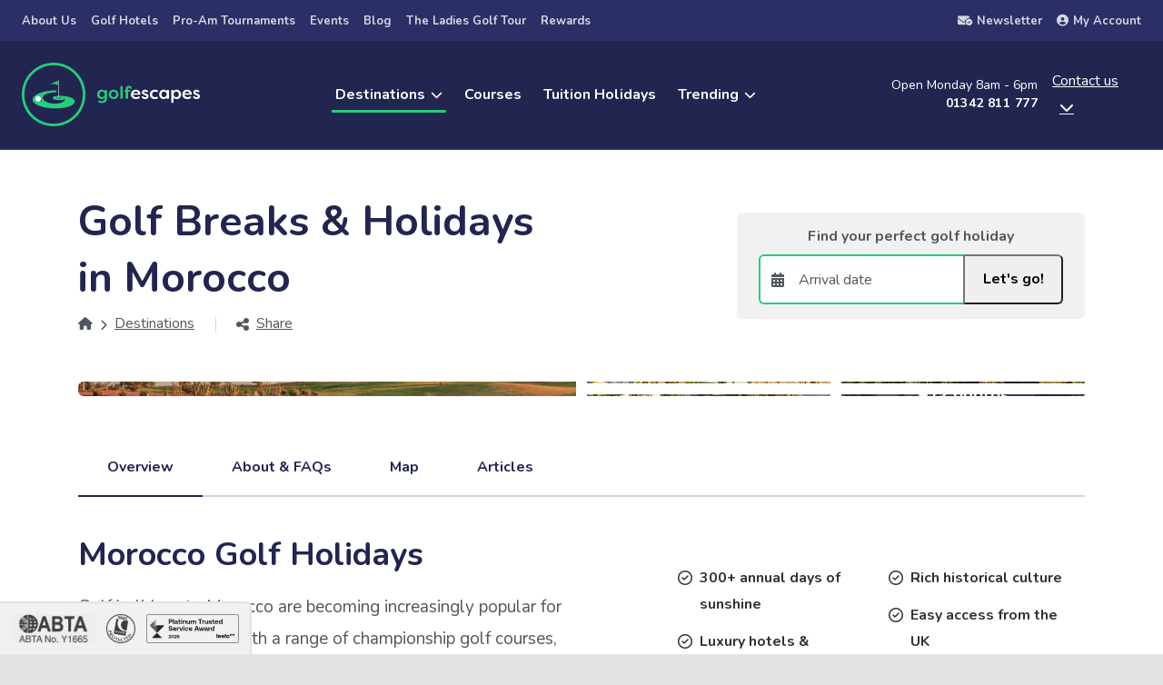

--- FILE ---
content_type: text/html; charset=UTF-8
request_url: https://www.golf-escapes.com/destination/morocco/
body_size: 34521
content:
<!DOCTYPE html>
<html lang="en">
	<head lang="en-GB">
	<meta charset="utf-8" />
<script type="text/javascript">
/* <![CDATA[ */
var gform;gform||(document.addEventListener("gform_main_scripts_loaded",function(){gform.scriptsLoaded=!0}),document.addEventListener("gform/theme/scripts_loaded",function(){gform.themeScriptsLoaded=!0}),window.addEventListener("DOMContentLoaded",function(){gform.domLoaded=!0}),gform={domLoaded:!1,scriptsLoaded:!1,themeScriptsLoaded:!1,isFormEditor:()=>"function"==typeof InitializeEditor,callIfLoaded:function(o){return!(!gform.domLoaded||!gform.scriptsLoaded||!gform.themeScriptsLoaded&&!gform.isFormEditor()||(gform.isFormEditor()&&console.warn("The use of gform.initializeOnLoaded() is deprecated in the form editor context and will be removed in Gravity Forms 3.1."),o(),0))},initializeOnLoaded:function(o){gform.callIfLoaded(o)||(document.addEventListener("gform_main_scripts_loaded",()=>{gform.scriptsLoaded=!0,gform.callIfLoaded(o)}),document.addEventListener("gform/theme/scripts_loaded",()=>{gform.themeScriptsLoaded=!0,gform.callIfLoaded(o)}),window.addEventListener("DOMContentLoaded",()=>{gform.domLoaded=!0,gform.callIfLoaded(o)}))},hooks:{action:{},filter:{}},addAction:function(o,r,e,t){gform.addHook("action",o,r,e,t)},addFilter:function(o,r,e,t){gform.addHook("filter",o,r,e,t)},doAction:function(o){gform.doHook("action",o,arguments)},applyFilters:function(o){return gform.doHook("filter",o,arguments)},removeAction:function(o,r){gform.removeHook("action",o,r)},removeFilter:function(o,r,e){gform.removeHook("filter",o,r,e)},addHook:function(o,r,e,t,n){null==gform.hooks[o][r]&&(gform.hooks[o][r]=[]);var d=gform.hooks[o][r];null==n&&(n=r+"_"+d.length),gform.hooks[o][r].push({tag:n,callable:e,priority:t=null==t?10:t})},doHook:function(r,o,e){var t;if(e=Array.prototype.slice.call(e,1),null!=gform.hooks[r][o]&&((o=gform.hooks[r][o]).sort(function(o,r){return o.priority-r.priority}),o.forEach(function(o){"function"!=typeof(t=o.callable)&&(t=window[t]),"action"==r?t.apply(null,e):e[0]=t.apply(null,e)})),"filter"==r)return e[0]},removeHook:function(o,r,t,n){var e;null!=gform.hooks[o][r]&&(e=(e=gform.hooks[o][r]).filter(function(o,r,e){return!!(null!=n&&n!=o.tag||null!=t&&t!=o.priority)}),gform.hooks[o][r]=e)}});
/* ]]> */
</script>

	<meta http-equiv="X-UA-Compatible" content="IE=edge" />
	<meta name="viewport" content="width=device-width, initial-scale=1.0" />

	
		<!-- Force24 Tracking -->
		<script>
			(function(f, o, r, c, e, _2, _4) {
				f.Force24Object = e, f[e] = f[e] || function() {
						f[e].q = f[e].q || [], f[e].q.push(arguments)
					}, f[e].l = 1 * new Date, _2 = o.createElement(r),
					_4 = o.getElementsByTagName(r)[0], _2.async = !0, _2.src = c, _4.parentNode.insertBefore(_2, _4)
			})(window, document, "script", "https://static.websites.data-crypt.com/scripts/activity/v3/inject-v3.min.js", "f24");

			f24('config', 'set_tracking_id', '9f4c8c2f-84e6-4059-9fb9-f3395d7cd007');
			f24('config', 'set_client_id', '839d993c-c5e7-4714-afeb-caace6f47baa');
		</script>
		<!-- End Force24 Tracking -->

		<!-- Google Tag Manager -->

		<script>
			(function(w, d, s, l, i) {
				w[l] = w[l] || [];
				w[l].push({
					'gtm.start': new Date().getTime(),
					event: 'gtm.js'
				});
				var f = d.getElementsByTagName(s)[0],
					j = d.createElement(s),
					dl = l != 'dataLayer' ? '&l=' + l : '';
				j.async = true;
				j.src =
					'https://www.googletagmanager.com/gtm.js?id=' + i + dl;
				f.parentNode.insertBefore(j, f);
			})(window, document, 'script', 'dataLayer', 'GTM-N9652S4');

			// gtag function
			window.dataLayer = window.dataLayer || [];

			function gtag() {
				dataLayer.push(arguments);
			}

			// Conversion tracking tag
			gtag('config', 'AW-10999061171');
		</script>

		<!-- Conversion tracking tag -->
		<script>
			gtag('config', 'AW-10999061171/S4DUCIqn7bsbELO14fwo', {
				'phone_conversion_number': '01342 811 777'
			});
		</script>


	
	<meta name='robots' content='index, follow, max-image-preview:large, max-snippet:-1, max-video-preview:-1' />
<script id="cookieyes" type="text/javascript" src="https://cdn-cookieyes.com/client_data/5010bd4c01571f877e1d4fc9/script.js"></script>
	<!-- This site is optimized with the Yoast SEO Premium plugin v26.6 (Yoast SEO v26.8) - https://yoast.com/product/yoast-seo-premium-wordpress/ -->
	<title>Wonderful Golf Holidays &amp; Breaks in Morocco | Golf Escapes</title>
	<meta name="description" content="Morocco golf holidays with Golf Escapes - Golf trips to Morocco offer great courses &amp; superb value. Book your golf holiday in Morocco today!" />
	<link rel="canonical" href="https://www.golf-escapes.com/destination/morocco/" />
	<meta property="og:locale" content="en_GB" />
	<meta property="og:type" content="article" />
	<meta property="og:title" content="Morocco | Golf Escapes" />
	<meta property="og:description" content="Morocco golf holidays with Golf Escapes - Golf trips to Morocco offer great courses &amp; superb value. Book your golf holiday in Morocco today!" />
	<meta property="og:url" content="https://www.golf-escapes.com/destination/morocco/" />
	<meta property="og:site_name" content="Golf Escapes" />
	<meta property="article:publisher" content="https://www.facebook.com/GolfEscapes" />
	<meta property="article:modified_time" content="2025-06-06T09:23:14+00:00" />
	<meta property="og:image" content="https://www.golf-escapes.com/wp-content/uploads/2024/06/Hotel-Du-Golf-Rotana-10-scaled.jpg" />
	<meta property="og:image:width" content="2560" />
	<meta property="og:image:height" content="1708" />
	<meta property="og:image:type" content="image/jpeg" />
	<meta name="twitter:card" content="summary_large_image" />
	<meta name="twitter:site" content="@GolfEscapes" />
	<meta name="twitter:label1" content="Estimated reading time" />
	<meta name="twitter:data1" content="1 minute" />
	<script type="application/ld+json" class="yoast-schema-graph">{"@context":"https://schema.org","@graph":[{"@type":"WebPage","@id":"https://www.golf-escapes.com/destination/morocco/","url":"https://www.golf-escapes.com/destination/morocco/","name":"Wonderful Golf Holidays & Breaks in Morocco | Golf Escapes","isPartOf":{"@id":"https://www.golf-escapes.com/#website"},"primaryImageOfPage":{"@id":"https://www.golf-escapes.com/destination/morocco/#primaryimage"},"image":{"@id":"https://www.golf-escapes.com/destination/morocco/#primaryimage"},"thumbnailUrl":"https://www.golf-escapes.com/wp-content/uploads/2024/06/Hotel-Du-Golf-Rotana-10-scaled.jpg","datePublished":"2024-05-17T12:13:40+00:00","dateModified":"2025-06-06T09:23:14+00:00","description":"Morocco golf holidays with Golf Escapes - Golf trips to Morocco offer great courses & superb value. Book your golf holiday in Morocco today!","breadcrumb":{"@id":"https://www.golf-escapes.com/destination/morocco/#breadcrumb"},"inLanguage":"en-GB","potentialAction":[{"@type":"ReadAction","target":["https://www.golf-escapes.com/destination/morocco/"]}]},{"@type":"ImageObject","inLanguage":"en-GB","@id":"https://www.golf-escapes.com/destination/morocco/#primaryimage","url":"https://www.golf-escapes.com/wp-content/uploads/2024/06/Hotel-Du-Golf-Rotana-10-scaled.jpg","contentUrl":"https://www.golf-escapes.com/wp-content/uploads/2024/06/Hotel-Du-Golf-Rotana-10-scaled.jpg","width":2560,"height":1708,"caption":"Golf at Hotel du Golf Rotana"},{"@type":"BreadcrumbList","@id":"https://www.golf-escapes.com/destination/morocco/#breadcrumb","itemListElement":[{"@type":"ListItem","position":1,"name":"Home","item":"https://www.golf-escapes.com/"},{"@type":"ListItem","position":2,"name":"Morocco"}]},{"@type":"WebSite","@id":"https://www.golf-escapes.com/#website","url":"https://www.golf-escapes.com/","name":"Golf Escapes","description":"Golf Escapes are golf holiday specialists run by golf enthusiasts and players. We help you tailor your perfect golf break, get in touch for free advice.","publisher":{"@id":"https://www.golf-escapes.com/#organization"},"potentialAction":[{"@type":"SearchAction","target":{"@type":"EntryPoint","urlTemplate":"https://www.golf-escapes.com/?s={search_term_string}"},"query-input":{"@type":"PropertyValueSpecification","valueRequired":true,"valueName":"search_term_string"}}],"inLanguage":"en-GB"},{"@type":"Organization","@id":"https://www.golf-escapes.com/#organization","name":"Golf Escapes","alternateName":"Golf Escapes","url":"https://www.golf-escapes.com/","logo":{"@type":"ImageObject","inLanguage":"en-GB","@id":"https://www.golf-escapes.com/#/schema/logo/image/","url":"https://www.golf-escapes.com/wp-content/uploads/2024/10/Yoast-business-logo.jpg","contentUrl":"https://www.golf-escapes.com/wp-content/uploads/2024/10/Yoast-business-logo.jpg","width":696,"height":696,"caption":"Golf Escapes"},"image":{"@id":"https://www.golf-escapes.com/#/schema/logo/image/"},"sameAs":["https://www.facebook.com/GolfEscapes","https://x.com/GolfEscapes","https://www.instagram.com/golfescapes/","https://www.youtube.com/channel/UC285B9cDSNq--9TQvNmpVdg"],"description":"We are a golf holiday and golf event specialist offering holidays to the best golf destinations in the UK, Europe and around the world. We also organise golf events and offer holiday packages for tuition trips, luxury, couples and groups. Our travel specialists are made up of amateur and professional golfers to provide our clients with the best information and advice for their holidays based on their requirements. Our 5-Star customer service has been rewarded with the Feefo Platinum Award over the past few years from thousands of happy golfers.","email":"info@golf-escapes.com","telephone":"01342 811777","legalName":"The Sports & Travel Group","foundingDate":"2002-10-01","vatID":"799922745","numberOfEmployees":{"@type":"QuantitativeValue","minValue":"11","maxValue":"50"},"publishingPrinciples":"https://www.golf-escapes.com/privacy-policy/","actionableFeedbackPolicy":"https://www.golf-escapes.com/privacy-policy/","ethicsPolicy":"https://www.golf-escapes.com/privacy-policy/"}]}</script>
	<!-- / Yoast SEO Premium plugin. -->


<link rel='dns-prefetch' href='//www.google.com' />
<link rel='dns-prefetch' href='//fonts.googleapis.com' />
<link rel='dns-prefetch' href='//cdnjs.cloudflare.com' />
<link rel="alternate" title="oEmbed (JSON)" type="application/json+oembed" href="https://www.golf-escapes.com/wp-json/oembed/1.0/embed?url=https%3A%2F%2Fwww.golf-escapes.com%2Fdestination%2Fmorocco%2F" />
<link rel="alternate" title="oEmbed (XML)" type="text/xml+oembed" href="https://www.golf-escapes.com/wp-json/oembed/1.0/embed?url=https%3A%2F%2Fwww.golf-escapes.com%2Fdestination%2Fmorocco%2F&#038;format=xml" />
<style id='wp-img-auto-sizes-contain-inline-css' type='text/css'>
img:is([sizes=auto i],[sizes^="auto," i]){contain-intrinsic-size:3000px 1500px}
/*# sourceURL=wp-img-auto-sizes-contain-inline-css */
</style>
<style id='wp-block-paragraph-inline-css' type='text/css'>
.is-small-text{font-size:.875em}.is-regular-text{font-size:1em}.is-large-text{font-size:2.25em}.is-larger-text{font-size:3em}.has-drop-cap:not(:focus):first-letter{float:left;font-size:8.4em;font-style:normal;font-weight:100;line-height:.68;margin:.05em .1em 0 0;text-transform:uppercase}body.rtl .has-drop-cap:not(:focus):first-letter{float:none;margin-left:.1em}p.has-drop-cap.has-background{overflow:hidden}:root :where(p.has-background){padding:1.25em 2.375em}:where(p.has-text-color:not(.has-link-color)) a{color:inherit}p.has-text-align-left[style*="writing-mode:vertical-lr"],p.has-text-align-right[style*="writing-mode:vertical-rl"]{rotate:180deg}
/*# sourceURL=https://www.golf-escapes.com/wp-includes/blocks/paragraph/style.min.css */
</style>
<style id='wp-block-heading-inline-css' type='text/css'>
h1:where(.wp-block-heading).has-background,h2:where(.wp-block-heading).has-background,h3:where(.wp-block-heading).has-background,h4:where(.wp-block-heading).has-background,h5:where(.wp-block-heading).has-background,h6:where(.wp-block-heading).has-background{padding:1.25em 2.375em}h1.has-text-align-left[style*=writing-mode]:where([style*=vertical-lr]),h1.has-text-align-right[style*=writing-mode]:where([style*=vertical-rl]),h2.has-text-align-left[style*=writing-mode]:where([style*=vertical-lr]),h2.has-text-align-right[style*=writing-mode]:where([style*=vertical-rl]),h3.has-text-align-left[style*=writing-mode]:where([style*=vertical-lr]),h3.has-text-align-right[style*=writing-mode]:where([style*=vertical-rl]),h4.has-text-align-left[style*=writing-mode]:where([style*=vertical-lr]),h4.has-text-align-right[style*=writing-mode]:where([style*=vertical-rl]),h5.has-text-align-left[style*=writing-mode]:where([style*=vertical-lr]),h5.has-text-align-right[style*=writing-mode]:where([style*=vertical-rl]),h6.has-text-align-left[style*=writing-mode]:where([style*=vertical-lr]),h6.has-text-align-right[style*=writing-mode]:where([style*=vertical-rl]){rotate:180deg}
/*# sourceURL=https://www.golf-escapes.com/wp-includes/blocks/heading/style.min.css */
</style>
<style id='wp-block-library-inline-css' type='text/css'>
:root{--wp-block-synced-color:#7a00df;--wp-block-synced-color--rgb:122,0,223;--wp-bound-block-color:var(--wp-block-synced-color);--wp-editor-canvas-background:#ddd;--wp-admin-theme-color:#007cba;--wp-admin-theme-color--rgb:0,124,186;--wp-admin-theme-color-darker-10:#006ba1;--wp-admin-theme-color-darker-10--rgb:0,107,160.5;--wp-admin-theme-color-darker-20:#005a87;--wp-admin-theme-color-darker-20--rgb:0,90,135;--wp-admin-border-width-focus:2px}@media (min-resolution:192dpi){:root{--wp-admin-border-width-focus:1.5px}}.wp-element-button{cursor:pointer}:root .has-very-light-gray-background-color{background-color:#eee}:root .has-very-dark-gray-background-color{background-color:#313131}:root .has-very-light-gray-color{color:#eee}:root .has-very-dark-gray-color{color:#313131}:root .has-vivid-green-cyan-to-vivid-cyan-blue-gradient-background{background:linear-gradient(135deg,#00d084,#0693e3)}:root .has-purple-crush-gradient-background{background:linear-gradient(135deg,#34e2e4,#4721fb 50%,#ab1dfe)}:root .has-hazy-dawn-gradient-background{background:linear-gradient(135deg,#faaca8,#dad0ec)}:root .has-subdued-olive-gradient-background{background:linear-gradient(135deg,#fafae1,#67a671)}:root .has-atomic-cream-gradient-background{background:linear-gradient(135deg,#fdd79a,#004a59)}:root .has-nightshade-gradient-background{background:linear-gradient(135deg,#330968,#31cdcf)}:root .has-midnight-gradient-background{background:linear-gradient(135deg,#020381,#2874fc)}:root{--wp--preset--font-size--normal:16px;--wp--preset--font-size--huge:42px}.has-regular-font-size{font-size:1em}.has-larger-font-size{font-size:2.625em}.has-normal-font-size{font-size:var(--wp--preset--font-size--normal)}.has-huge-font-size{font-size:var(--wp--preset--font-size--huge)}.has-text-align-center{text-align:center}.has-text-align-left{text-align:left}.has-text-align-right{text-align:right}.has-fit-text{white-space:nowrap!important}#end-resizable-editor-section{display:none}.aligncenter{clear:both}.items-justified-left{justify-content:flex-start}.items-justified-center{justify-content:center}.items-justified-right{justify-content:flex-end}.items-justified-space-between{justify-content:space-between}.screen-reader-text{border:0;clip-path:inset(50%);height:1px;margin:-1px;overflow:hidden;padding:0;position:absolute;width:1px;word-wrap:normal!important}.screen-reader-text:focus{background-color:#ddd;clip-path:none;color:#444;display:block;font-size:1em;height:auto;left:5px;line-height:normal;padding:15px 23px 14px;text-decoration:none;top:5px;width:auto;z-index:100000}html :where(.has-border-color){border-style:solid}html :where([style*=border-top-color]){border-top-style:solid}html :where([style*=border-right-color]){border-right-style:solid}html :where([style*=border-bottom-color]){border-bottom-style:solid}html :where([style*=border-left-color]){border-left-style:solid}html :where([style*=border-width]){border-style:solid}html :where([style*=border-top-width]){border-top-style:solid}html :where([style*=border-right-width]){border-right-style:solid}html :where([style*=border-bottom-width]){border-bottom-style:solid}html :where([style*=border-left-width]){border-left-style:solid}html :where(img[class*=wp-image-]){height:auto;max-width:100%}:where(figure){margin:0 0 1em}html :where(.is-position-sticky){--wp-admin--admin-bar--position-offset:var(--wp-admin--admin-bar--height,0px)}@media screen and (max-width:600px){html :where(.is-position-sticky){--wp-admin--admin-bar--position-offset:0px}}

/*# sourceURL=wp-block-library-inline-css */
</style><style id='global-styles-inline-css' type='text/css'>
:root{--wp--preset--aspect-ratio--square: 1;--wp--preset--aspect-ratio--4-3: 4/3;--wp--preset--aspect-ratio--3-4: 3/4;--wp--preset--aspect-ratio--3-2: 3/2;--wp--preset--aspect-ratio--2-3: 2/3;--wp--preset--aspect-ratio--16-9: 16/9;--wp--preset--aspect-ratio--9-16: 9/16;--wp--preset--color--black: #000000;--wp--preset--color--cyan-bluish-gray: #abb8c3;--wp--preset--color--white: #ffffff;--wp--preset--color--pale-pink: #f78da7;--wp--preset--color--vivid-red: #cf2e2e;--wp--preset--color--luminous-vivid-orange: #ff6900;--wp--preset--color--luminous-vivid-amber: #fcb900;--wp--preset--color--light-green-cyan: #7bdcb5;--wp--preset--color--vivid-green-cyan: #00d084;--wp--preset--color--pale-cyan-blue: #8ed1fc;--wp--preset--color--vivid-cyan-blue: #0693e3;--wp--preset--color--vivid-purple: #9b51e0;--wp--preset--gradient--vivid-cyan-blue-to-vivid-purple: linear-gradient(135deg,rgb(6,147,227) 0%,rgb(155,81,224) 100%);--wp--preset--gradient--light-green-cyan-to-vivid-green-cyan: linear-gradient(135deg,rgb(122,220,180) 0%,rgb(0,208,130) 100%);--wp--preset--gradient--luminous-vivid-amber-to-luminous-vivid-orange: linear-gradient(135deg,rgb(252,185,0) 0%,rgb(255,105,0) 100%);--wp--preset--gradient--luminous-vivid-orange-to-vivid-red: linear-gradient(135deg,rgb(255,105,0) 0%,rgb(207,46,46) 100%);--wp--preset--gradient--very-light-gray-to-cyan-bluish-gray: linear-gradient(135deg,rgb(238,238,238) 0%,rgb(169,184,195) 100%);--wp--preset--gradient--cool-to-warm-spectrum: linear-gradient(135deg,rgb(74,234,220) 0%,rgb(151,120,209) 20%,rgb(207,42,186) 40%,rgb(238,44,130) 60%,rgb(251,105,98) 80%,rgb(254,248,76) 100%);--wp--preset--gradient--blush-light-purple: linear-gradient(135deg,rgb(255,206,236) 0%,rgb(152,150,240) 100%);--wp--preset--gradient--blush-bordeaux: linear-gradient(135deg,rgb(254,205,165) 0%,rgb(254,45,45) 50%,rgb(107,0,62) 100%);--wp--preset--gradient--luminous-dusk: linear-gradient(135deg,rgb(255,203,112) 0%,rgb(199,81,192) 50%,rgb(65,88,208) 100%);--wp--preset--gradient--pale-ocean: linear-gradient(135deg,rgb(255,245,203) 0%,rgb(182,227,212) 50%,rgb(51,167,181) 100%);--wp--preset--gradient--electric-grass: linear-gradient(135deg,rgb(202,248,128) 0%,rgb(113,206,126) 100%);--wp--preset--gradient--midnight: linear-gradient(135deg,rgb(2,3,129) 0%,rgb(40,116,252) 100%);--wp--preset--font-size--small: 13px;--wp--preset--font-size--medium: 20px;--wp--preset--font-size--large: 36px;--wp--preset--font-size--x-large: 42px;--wp--preset--spacing--20: 0.44rem;--wp--preset--spacing--30: 0.67rem;--wp--preset--spacing--40: 1rem;--wp--preset--spacing--50: 1.5rem;--wp--preset--spacing--60: 2.25rem;--wp--preset--spacing--70: 3.38rem;--wp--preset--spacing--80: 5.06rem;--wp--preset--shadow--natural: 6px 6px 9px rgba(0, 0, 0, 0.2);--wp--preset--shadow--deep: 12px 12px 50px rgba(0, 0, 0, 0.4);--wp--preset--shadow--sharp: 6px 6px 0px rgba(0, 0, 0, 0.2);--wp--preset--shadow--outlined: 6px 6px 0px -3px rgb(255, 255, 255), 6px 6px rgb(0, 0, 0);--wp--preset--shadow--crisp: 6px 6px 0px rgb(0, 0, 0);}:where(.is-layout-flex){gap: 0.5em;}:where(.is-layout-grid){gap: 0.5em;}body .is-layout-flex{display: flex;}.is-layout-flex{flex-wrap: wrap;align-items: center;}.is-layout-flex > :is(*, div){margin: 0;}body .is-layout-grid{display: grid;}.is-layout-grid > :is(*, div){margin: 0;}:where(.wp-block-columns.is-layout-flex){gap: 2em;}:where(.wp-block-columns.is-layout-grid){gap: 2em;}:where(.wp-block-post-template.is-layout-flex){gap: 1.25em;}:where(.wp-block-post-template.is-layout-grid){gap: 1.25em;}.has-black-color{color: var(--wp--preset--color--black) !important;}.has-cyan-bluish-gray-color{color: var(--wp--preset--color--cyan-bluish-gray) !important;}.has-white-color{color: var(--wp--preset--color--white) !important;}.has-pale-pink-color{color: var(--wp--preset--color--pale-pink) !important;}.has-vivid-red-color{color: var(--wp--preset--color--vivid-red) !important;}.has-luminous-vivid-orange-color{color: var(--wp--preset--color--luminous-vivid-orange) !important;}.has-luminous-vivid-amber-color{color: var(--wp--preset--color--luminous-vivid-amber) !important;}.has-light-green-cyan-color{color: var(--wp--preset--color--light-green-cyan) !important;}.has-vivid-green-cyan-color{color: var(--wp--preset--color--vivid-green-cyan) !important;}.has-pale-cyan-blue-color{color: var(--wp--preset--color--pale-cyan-blue) !important;}.has-vivid-cyan-blue-color{color: var(--wp--preset--color--vivid-cyan-blue) !important;}.has-vivid-purple-color{color: var(--wp--preset--color--vivid-purple) !important;}.has-black-background-color{background-color: var(--wp--preset--color--black) !important;}.has-cyan-bluish-gray-background-color{background-color: var(--wp--preset--color--cyan-bluish-gray) !important;}.has-white-background-color{background-color: var(--wp--preset--color--white) !important;}.has-pale-pink-background-color{background-color: var(--wp--preset--color--pale-pink) !important;}.has-vivid-red-background-color{background-color: var(--wp--preset--color--vivid-red) !important;}.has-luminous-vivid-orange-background-color{background-color: var(--wp--preset--color--luminous-vivid-orange) !important;}.has-luminous-vivid-amber-background-color{background-color: var(--wp--preset--color--luminous-vivid-amber) !important;}.has-light-green-cyan-background-color{background-color: var(--wp--preset--color--light-green-cyan) !important;}.has-vivid-green-cyan-background-color{background-color: var(--wp--preset--color--vivid-green-cyan) !important;}.has-pale-cyan-blue-background-color{background-color: var(--wp--preset--color--pale-cyan-blue) !important;}.has-vivid-cyan-blue-background-color{background-color: var(--wp--preset--color--vivid-cyan-blue) !important;}.has-vivid-purple-background-color{background-color: var(--wp--preset--color--vivid-purple) !important;}.has-black-border-color{border-color: var(--wp--preset--color--black) !important;}.has-cyan-bluish-gray-border-color{border-color: var(--wp--preset--color--cyan-bluish-gray) !important;}.has-white-border-color{border-color: var(--wp--preset--color--white) !important;}.has-pale-pink-border-color{border-color: var(--wp--preset--color--pale-pink) !important;}.has-vivid-red-border-color{border-color: var(--wp--preset--color--vivid-red) !important;}.has-luminous-vivid-orange-border-color{border-color: var(--wp--preset--color--luminous-vivid-orange) !important;}.has-luminous-vivid-amber-border-color{border-color: var(--wp--preset--color--luminous-vivid-amber) !important;}.has-light-green-cyan-border-color{border-color: var(--wp--preset--color--light-green-cyan) !important;}.has-vivid-green-cyan-border-color{border-color: var(--wp--preset--color--vivid-green-cyan) !important;}.has-pale-cyan-blue-border-color{border-color: var(--wp--preset--color--pale-cyan-blue) !important;}.has-vivid-cyan-blue-border-color{border-color: var(--wp--preset--color--vivid-cyan-blue) !important;}.has-vivid-purple-border-color{border-color: var(--wp--preset--color--vivid-purple) !important;}.has-vivid-cyan-blue-to-vivid-purple-gradient-background{background: var(--wp--preset--gradient--vivid-cyan-blue-to-vivid-purple) !important;}.has-light-green-cyan-to-vivid-green-cyan-gradient-background{background: var(--wp--preset--gradient--light-green-cyan-to-vivid-green-cyan) !important;}.has-luminous-vivid-amber-to-luminous-vivid-orange-gradient-background{background: var(--wp--preset--gradient--luminous-vivid-amber-to-luminous-vivid-orange) !important;}.has-luminous-vivid-orange-to-vivid-red-gradient-background{background: var(--wp--preset--gradient--luminous-vivid-orange-to-vivid-red) !important;}.has-very-light-gray-to-cyan-bluish-gray-gradient-background{background: var(--wp--preset--gradient--very-light-gray-to-cyan-bluish-gray) !important;}.has-cool-to-warm-spectrum-gradient-background{background: var(--wp--preset--gradient--cool-to-warm-spectrum) !important;}.has-blush-light-purple-gradient-background{background: var(--wp--preset--gradient--blush-light-purple) !important;}.has-blush-bordeaux-gradient-background{background: var(--wp--preset--gradient--blush-bordeaux) !important;}.has-luminous-dusk-gradient-background{background: var(--wp--preset--gradient--luminous-dusk) !important;}.has-pale-ocean-gradient-background{background: var(--wp--preset--gradient--pale-ocean) !important;}.has-electric-grass-gradient-background{background: var(--wp--preset--gradient--electric-grass) !important;}.has-midnight-gradient-background{background: var(--wp--preset--gradient--midnight) !important;}.has-small-font-size{font-size: var(--wp--preset--font-size--small) !important;}.has-medium-font-size{font-size: var(--wp--preset--font-size--medium) !important;}.has-large-font-size{font-size: var(--wp--preset--font-size--large) !important;}.has-x-large-font-size{font-size: var(--wp--preset--font-size--x-large) !important;}
/*# sourceURL=global-styles-inline-css */
</style>

<style id='classic-theme-styles-inline-css' type='text/css'>
/*! This file is auto-generated */
.wp-block-button__link{color:#fff;background-color:#32373c;border-radius:9999px;box-shadow:none;text-decoration:none;padding:calc(.667em + 2px) calc(1.333em + 2px);font-size:1.125em}.wp-block-file__button{background:#32373c;color:#fff;text-decoration:none}
/*# sourceURL=/wp-includes/css/classic-themes.min.css */
</style>
<link rel='stylesheet' id='style-main-css' href='https://www.golf-escapes.com/wp-content/themes/golf-escapes/assets/public/styles/main.min.css?ver=1.6.5' type='text/css' media='all' />
<link rel='stylesheet' id='google-font-css' href='https://fonts.googleapis.com/css2?family=Nunito%3Awght%40400%3B700&#038;display=swap&#038;ver=6.9' type='text/css' media='all' />
<link rel='stylesheet' id='font-awesome-css' href='https://cdnjs.cloudflare.com/ajax/libs/font-awesome/6.5.2/css/all.min.css?ver=6.9' type='text/css' media='all' />
<link rel='stylesheet' id='searchwp-live-search-css' href='https://www.golf-escapes.com/wp-content/plugins/searchwp-live-ajax-search/assets/styles/style.min.css?ver=1.8.7' type='text/css' media='all' />
<style id='searchwp-live-search-inline-css' type='text/css'>
.searchwp-live-search-result .searchwp-live-search-result--title a {
  font-size: 16px;
}
.searchwp-live-search-result .searchwp-live-search-result--price {
  font-size: 14px;
}
.searchwp-live-search-result .searchwp-live-search-result--add-to-cart .button {
  font-size: 14px;
}

/*# sourceURL=searchwp-live-search-inline-css */
</style>
<script type="text/javascript" src="https://www.golf-escapes.com/wp-includes/js/jquery/jquery.min.js?ver=3.7.1" id="jquery-core-js"></script>
<script type="text/javascript" src="https://www.golf-escapes.com/wp-includes/js/jquery/jquery-migrate.min.js?ver=3.4.1" id="jquery-migrate-js"></script>
<link rel="https://api.w.org/" href="https://www.golf-escapes.com/wp-json/" /><link rel="alternate" title="JSON" type="application/json" href="https://www.golf-escapes.com/wp-json/wp/v2/destination/57918" /><link rel="EditURI" type="application/rsd+xml" title="RSD" href="https://www.golf-escapes.com/xmlrpc.php?rsd" />
<meta name="generator" content="WordPress 6.9" />
<link rel='shortlink' href='https://www.golf-escapes.com/?p=57918' />
<script>document.createElement( "picture" );if(!window.HTMLPictureElement && document.addEventListener) {window.addEventListener("DOMContentLoaded", function() {var s = document.createElement("script");s.src = "https://www.golf-escapes.com/wp-content/plugins/webp-express/js/picturefill.min.js";document.body.appendChild(s);});}</script>
<link rel="preconnect" href="https://fonts.gstatic.com" crossorigin>
<link rel="preconnect" href="https://fonts.googleapis.com">
<link rel="dns-prefetch" href="https://fonts.gstatic.com">
<link rel="dns-prefetch" href="https://fonts.googleapis.com">
<link rel="preconnect" href="https://cdnjs.cloudflare.com" crossorigin>
<link rel="dns-prefetch" href="https://cdnjs.cloudflare.com">	<script type="application/ld+json">
		{
			"@context": "https://schema.org/",
			"@type": "LocalBusiness",
			"name": "Golf Escapes",
			"image": "https://www.golf-escapes.com/wp-content/uploads/2024/10/Yoast-business-logo.jpg",
			"aggregateRating": {
				"@type": "AggregateRating",
				"ratingValue": 4,
				"ratingCount": 684,
				"bestRating": 5,
				"worstRating": 3			}
		}
	</script>
<link rel="icon" href="https://www.golf-escapes.com/wp-content/uploads/2024/04/cropped-golf-escapes-favicon-32x32.png" sizes="32x32" />
<link rel="icon" href="https://www.golf-escapes.com/wp-content/uploads/2024/04/cropped-golf-escapes-favicon-192x192.png" sizes="192x192" />
<link rel="apple-touch-icon" href="https://www.golf-escapes.com/wp-content/uploads/2024/04/cropped-golf-escapes-favicon-180x180.png" />
<meta name="msapplication-TileImage" content="https://www.golf-escapes.com/wp-content/uploads/2024/04/cropped-golf-escapes-favicon-270x270.png" />

	

<link rel='stylesheet' id='gravity_forms_theme_reset-css' href='https://www.golf-escapes.com/wp-content/plugins/gravityforms/assets/css/dist/gravity-forms-theme-reset.min.css?ver=2.9.26' type='text/css' media='all' />
<link rel='stylesheet' id='gravity_forms_theme_foundation-css' href='https://www.golf-escapes.com/wp-content/plugins/gravityforms/assets/css/dist/gravity-forms-theme-foundation.min.css?ver=2.9.26' type='text/css' media='all' />
<link rel='stylesheet' id='gravity_forms_theme_framework-css' href='https://www.golf-escapes.com/wp-content/plugins/gravityforms/assets/css/dist/gravity-forms-theme-framework.min.css?ver=2.9.26' type='text/css' media='all' />
<link rel='stylesheet' id='gravity_forms_orbital_theme-css' href='https://www.golf-escapes.com/wp-content/plugins/gravityforms/assets/css/dist/gravity-forms-orbital-theme.min.css?ver=2.9.26' type='text/css' media='all' />
</head>


	<body data-rsssl=1 class="wp-theme-golf-escapes"
		data-hide-navigation="">
		<!-- Google Tag Manager (noscript) -->
		<noscript>
			<iframe src="https://www.googletagmanager.com/ns.html?id=GTM-N9652S4"
				height="0"
				width="0"
				style="display:none;visibility:hidden"></iframe>
		</noscript>
		<!-- End Google Tag Manager (noscript) -->

		<a class="skip-link" href="#main-content">Skip to main content</a>

<header class="header header--sticky bg--dark">
	<div class="top-bar">
	<ul id="menu-header-secondary" class="menu"><li id="menu-item-57721" class="menu-item menu-item-type-post_type menu-item-object-page"><a href="https://www.golf-escapes.com/about-golf-escapes/"><span>About Us</span></a></li><li id="menu-item-58844" class="menu-item menu-item-type-post_type menu-item-object-page"><a href="https://www.golf-escapes.com/hotels/"><span>Golf Hotels</span></a></li><li id="menu-item-57993" class="menu-item menu-item-type-post_type menu-item-object-page"><a href="https://www.golf-escapes.com/pro-ams/"><span>Pro-Am Tournaments</span></a></li><li id="menu-item-76934" class="menu-item menu-item-type-post_type menu-item-object-page"><a href="https://www.golf-escapes.com/golf-escapes-events/"><span>Events</span></a></li><li id="menu-item-76141" class="menu-item menu-item-type-post_type menu-item-object-page"><a href="https://www.golf-escapes.com/golf-escapes-blog/"><span>Blog</span></a></li><li id="menu-item-76428" class="menu-item menu-item-type-post_type menu-item-object-page"><a href="https://www.golf-escapes.com/ladies-golf-tour/"><span>The Ladies Golf Tour</span></a></li><li id="menu-item-74182" class="menu-item menu-item-type-post_type menu-item-object-page"><a href="https://www.golf-escapes.com/golf-escapes-rewards-programme/"><span>Rewards</span></a></li></ul>

	<a href="#newsletter">
		<i class="fa-solid fa-envelope-circle-check"></i>Newsletter
	</a>

	<a href="https://www.golf-escapes.com/my-account/"
		class="top-bar-my-account">
		<i class="fa-solid fa-circle-user"></i>My Account
	</a>
</div>


	<div class="primary-bar">
		<div class="site-logo">
			<a href="https://www.golf-escapes.com">
				<img src="https://www.golf-escapes.com/wp-content/themes/golf-escapes/assets/public/images/golf-escapes-uk-sussex-logo.svg"
					alt="Golf Escapes" />
			</a>
		</div>

		<div class="header-primary">
			<nav class="js-menu">
				<ul id="menu-header-primary" class="menu"><li id="menu-item-57944" class="menu-item menu-item-type-post_type menu-item-object-page current-menu-ancestor current-menu-parent current_page_parent current_page_ancestor menu-item-has-children mega-menu"><a href="https://www.golf-escapes.com/golf-holidays/"><span>Destinations</span></a><div class="sub-menu bg--dark"><div class="mega-menu-cta"><h4>World-Class Golf Destinations</h4><p>Find your perfect golf getaway with destinations known for their exceptional courses, scenic beauty, and unparalleled golfing experiences.</p><a href="https://www.golf-escapes.com/golf-holidays/" class="call-to-action">All Destinations</a></div><ul><li id="menu-item-57960" class="menu-item menu-item-type-post_type menu-item-object-destination"><a href="https://www.golf-escapes.com/destination/portugal/"><span>Portugal</span></a></li><li id="menu-item-57963" class="menu-item menu-item-type-post_type menu-item-object-destination"><a href="https://www.golf-escapes.com/destination/spain/"><span>Spain</span></a></li><li id="menu-item-57968" class="menu-item menu-item-type-post_type menu-item-object-destination"><a href="https://www.golf-escapes.com/destination/turkey/"><span>Turkey</span></a></li><li id="menu-item-57948" class="menu-item menu-item-type-post_type menu-item-object-destination"><a href="https://www.golf-escapes.com/destination/canary-islands/"><span>Canary Islands</span></a></li><li id="menu-item-57954" class="menu-item menu-item-type-post_type menu-item-object-destination"><a href="https://www.golf-escapes.com/destination/greece/"><span>Greece</span></a></li><li id="menu-item-57959" class="menu-item menu-item-type-post_type menu-item-object-destination current-menu-item"><a href="https://www.golf-escapes.com/destination/morocco/"><span>Morocco</span></a></li><li id="menu-item-57966" class="menu-item menu-item-type-post_type menu-item-object-destination"><a href="https://www.golf-escapes.com/destination/united-kingdom/"><span>The UK</span></a></li><li id="menu-item-84367" class="menu-item menu-item-type-post_type menu-item-object-page"><a href="https://www.golf-escapes.com/golf-holidays-to-thailand/"><span>Thailand</span></a></li><li id="menu-item-57956" class="menu-item menu-item-type-post_type menu-item-object-destination"><a href="https://www.golf-escapes.com/destination/ireland/"><span>Ireland</span></a></li><li id="menu-item-57945" class="menu-item menu-item-type-post_type menu-item-object-destination"><a href="https://www.golf-escapes.com/destination/abu-dhabi/"><span>Abu Dhabi</span></a></li><li id="menu-item-57952" class="menu-item menu-item-type-post_type menu-item-object-destination"><a href="https://www.golf-escapes.com/destination/dubai/"><span>Dubai</span></a></li><li id="menu-item-57962" class="menu-item menu-item-type-post_type menu-item-object-destination"><a href="https://www.golf-escapes.com/destination/south-africa/"><span>South Africa</span></a></li><li id="menu-item-62500" class="menu-item menu-item-type-post_type menu-item-object-destination"><a href="https://www.golf-escapes.com/destination/mauritius/"><span>Mauritius</span></a></li><li id="menu-item-57950" class="menu-item menu-item-type-post_type menu-item-object-destination"><a href="https://www.golf-escapes.com/destination/cyprus/"><span>Cyprus</span></a></li><li id="menu-item-57953" class="menu-item menu-item-type-post_type menu-item-object-destination"><a href="https://www.golf-escapes.com/destination/france/"><span>France</span></a></li><li id="menu-item-57969" class="menu-item menu-item-type-post_type menu-item-object-destination"><a href="https://www.golf-escapes.com/destination/usa/"><span>USA</span></a></li><li id="menu-item-57949" class="menu-item menu-item-type-post_type menu-item-object-destination"><a href="https://www.golf-escapes.com/destination/caribbean/"><span>The Caribbean</span></a></li><li id="menu-item-57957" class="menu-item menu-item-type-post_type menu-item-object-destination"><a href="https://www.golf-escapes.com/destination/italy/"><span>Italy</span></a></li><li id="menu-item-57946" class="menu-item menu-item-type-post_type menu-item-object-destination"><a href="https://www.golf-escapes.com/destination/belgium/"><span>Belgium</span></a></li><li id="menu-item-57947" class="menu-item menu-item-type-post_type menu-item-object-destination"><a href="https://www.golf-escapes.com/destination/bulgaria/"><span>Bulgaria</span></a></li><li id="menu-item-57961" class="menu-item menu-item-type-post_type menu-item-object-destination"><a href="https://www.golf-escapes.com/destination/ras-al-khaimah/"><span>Ras Al Khaimah</span></a></li><li id="menu-item-57964" class="menu-item menu-item-type-post_type menu-item-object-destination"><a href="https://www.golf-escapes.com/destination/switzerland/"><span>Switzerland</span></a></li><li id="menu-item-57967" class="menu-item menu-item-type-post_type menu-item-object-destination"><a href="https://www.golf-escapes.com/destination/tunisia/"><span>Tunisia</span></a></li></ul></div></li><li id="menu-item-733" class="menu-item menu-item-type-post_type menu-item-object-page"><a href="https://www.golf-escapes.com/golf-courses/"><span>Courses</span></a></li><li id="menu-item-57720" class="menu-item menu-item-type-post_type menu-item-object-page"><a href="https://www.golf-escapes.com/golf-tuition-holidays/"><span>Tuition Holidays</span></a></li><li id="menu-item-57631" class="menu-item menu-item-type-post_type menu-item-object-page menu-item-has-children mega-menu"><a href="https://www.golf-escapes.com/inspiration/"><span>Trending</span></a><div class="sub-menu bg--dark"><div class="mega-menu-cta"><h4>Golf Travel Ideas and Recommendations</h4><p>Explore expert recommendations and top picks to inspire your next golfing adventure, from renowned courses to must-visit destinations.</p><a href="https://www.golf-escapes.com/inspiration/" class="call-to-action">All Inspiration</a></div><ul><li id="menu-item-85834" class="menu-item menu-item-type-post_type menu-item-object-page"><a href="https://www.golf-escapes.com/golf-escapes-travel-magazine/"><span>Golf Escapes Travel Magazine</span></a></li><li id="menu-item-85462" class="menu-item menu-item-type-post_type menu-item-object-page"><a href="https://www.golf-escapes.com/golf-tours/"><span>Golf Tours</span></a></li><li id="menu-item-83488" class="menu-item menu-item-type-post_type menu-item-object-page"><a href="https://www.golf-escapes.com/huge-savings-on-golf-holidays-this-winter/"><span>2026 Golf Holiday Deals</span></a></li><li id="menu-item-57636" class="menu-item menu-item-type-post_type menu-item-object-page"><a href="https://www.golf-escapes.com/golf-holiday-offers/"><span>Offers</span></a></li><li id="menu-item-83955" class="menu-item menu-item-type-post_type menu-item-object-page"><a href="https://www.golf-escapes.com/ryder-cup-venue-golf-holidays/"><span>Ryder Cup Venue Golf Holidays</span></a></li><li id="menu-item-76690" class="menu-item menu-item-type-post_type menu-item-object-page"><a href="https://www.golf-escapes.com/earn-double-escapes-points/"><span>Earn Double Escape Points</span></a></li><li id="menu-item-76125" class="menu-item menu-item-type-post_type menu-item-object-page"><a href="https://www.golf-escapes.com/golf-holiday-types/"><span>Golf Holiday Types</span></a></li><li id="menu-item-76126" class="menu-item menu-item-type-post_type menu-item-object-page"><a href="https://www.golf-escapes.com/last-minute-winter-golf-holidays/"><span>Last Minute Winter Golf Holidays</span></a></li><li id="menu-item-61794" class="menu-item menu-item-type-post_type menu-item-object-page"><a href="https://www.golf-escapes.com/golf-holidays-in-the-centre-of-portugal/"><span>Golf Holidays in the Centre of Portugal</span></a></li><li id="menu-item-62188" class="menu-item menu-item-type-post_type menu-item-object-page"><a href="https://www.golf-escapes.com/golf-and-wine-in-the-rioja-region-spain/"><span>Golf and Wine in the Rioja Region, Spain</span></a></li><li id="menu-item-62310" class="menu-item menu-item-type-post_type menu-item-object-page"><a href="https://www.golf-escapes.com/golf-wine-experiences-in-cyprus/"><span>Golf &amp; Wine Experiences in Cyprus</span></a></li><li id="menu-item-76077" class="menu-item menu-item-type-post_type menu-item-object-page"><a href="https://www.golf-escapes.com/englands-golf-coast/"><span>England’s Golf Coast</span></a></li><li id="menu-item-76655" class="menu-item menu-item-type-post_type menu-item-object-page"><a href="https://www.golf-escapes.com/south-african-adventure/"><span>South African Adventure</span></a></li></ul></div></li></ul>
			</nav>
		</div>

		<div class="contact-us">
	<div class="contact-us-info">
		<span>Open Monday 8am - 6pm</span>
		<a href="tel:+441342811777">
			01342 811 777
		</a>
	</div>
	<div class="contact-us-cta js-contact-us-cta">
		<a href="https://www.golf-escapes.com/contact-us/"
			class="btn-primary js-contact-us-cta-trigger">
			Contact us
		</a>
		<div class="contact-us-dropdown bg--white">
			<div class="contact-us-dropdown-header">
									<div class="contact-us-heading">
						We're currently closed
					</div>
					<p>
						However, you can still get in touch with us using the options below.
					</p>
							</div>

							<div class="contact-us-opening-times">
					<div class="contact-us-heading">
						Opening times
					</div>
					<ul>
													<li>
								<p>
									<span class="day">Mon-Fri</span>8am - 6pm
								</p>
							</li>
													<li>
								<p>
									<span class="day">Saturday</span>9am - 1pm
								</p>
							</li>
													<li>
								<p>
									<span class="day">Sunday</span>Closed
								</p>
							</li>
											</ul>
				</div>
			
			<div class="contact-us-cta-links">
				<a href="https://www.golf-escapes.com/request-a-callback/">
					<i class="fa-solid fa-phone"></i>Request a callback
				</a>

				<a href="https://www.golf-escapes.com/request-a-quote/">
					<i class="fa-solid fa-comment-dots"></i>Request a quote
				</a>

				<a href="https://www.golf-escapes.com/ask-a-question/">
					<i class="fa-solid fa-circle-question"></i>Ask a question
				</a>
			</div>
		</div>
	</div>
</div>


		<div class="mobile-menu-trigger">
			<button class="burger-menu js-toggle-mobile-menu">
				<span>Menu</span>
			</button>
		</div>
	</div>
</header>

<div class="mobile-menu js-mobile-menu bg--dark">
	<div class="mobile-menu-header">
		<a href="https://www.golf-escapes.com" class="site-logo">
			<img src="https://www.golf-escapes.com/wp-content/themes/golf-escapes/assets/public/images/golf-escapes-uk-sussex-logo.svg"
				alt="Golf Escapes" />
		</a>

		<button class="burger-menu js-toggle-mobile-menu open">
			<span>Close</span>
		</button>
	</div>

	<div class="mobile-menu-body">
		<nav>
			<ul id="menu-header-primary-1" class="menu"><li class="menu-item menu-item-type-post_type menu-item-object-page current-menu-ancestor current-menu-parent current_page_parent current_page_ancestor menu-item-has-children mega-menu"><a href="https://www.golf-escapes.com/golf-holidays/"><span>Destinations</span></a><div class="sub-menu bg--dark"><div class="mega-menu-cta"><h4>World-Class Golf Destinations</h4><p>Find your perfect golf getaway with destinations known for their exceptional courses, scenic beauty, and unparalleled golfing experiences.</p><a href="https://www.golf-escapes.com/golf-holidays/" class="call-to-action">All Destinations</a></div><ul><li class="menu-item menu-item-type-post_type menu-item-object-destination"><a href="https://www.golf-escapes.com/destination/portugal/"><span>Portugal</span></a></li><li class="menu-item menu-item-type-post_type menu-item-object-destination"><a href="https://www.golf-escapes.com/destination/spain/"><span>Spain</span></a></li><li class="menu-item menu-item-type-post_type menu-item-object-destination"><a href="https://www.golf-escapes.com/destination/turkey/"><span>Turkey</span></a></li><li class="menu-item menu-item-type-post_type menu-item-object-destination"><a href="https://www.golf-escapes.com/destination/canary-islands/"><span>Canary Islands</span></a></li><li class="menu-item menu-item-type-post_type menu-item-object-destination"><a href="https://www.golf-escapes.com/destination/greece/"><span>Greece</span></a></li><li class="menu-item menu-item-type-post_type menu-item-object-destination current-menu-item"><a href="https://www.golf-escapes.com/destination/morocco/"><span>Morocco</span></a></li><li class="menu-item menu-item-type-post_type menu-item-object-destination"><a href="https://www.golf-escapes.com/destination/united-kingdom/"><span>The UK</span></a></li><li class="menu-item menu-item-type-post_type menu-item-object-page"><a href="https://www.golf-escapes.com/golf-holidays-to-thailand/"><span>Thailand</span></a></li><li class="menu-item menu-item-type-post_type menu-item-object-destination"><a href="https://www.golf-escapes.com/destination/ireland/"><span>Ireland</span></a></li><li class="menu-item menu-item-type-post_type menu-item-object-destination"><a href="https://www.golf-escapes.com/destination/abu-dhabi/"><span>Abu Dhabi</span></a></li><li class="menu-item menu-item-type-post_type menu-item-object-destination"><a href="https://www.golf-escapes.com/destination/dubai/"><span>Dubai</span></a></li><li class="menu-item menu-item-type-post_type menu-item-object-destination"><a href="https://www.golf-escapes.com/destination/south-africa/"><span>South Africa</span></a></li><li class="menu-item menu-item-type-post_type menu-item-object-destination"><a href="https://www.golf-escapes.com/destination/mauritius/"><span>Mauritius</span></a></li><li class="menu-item menu-item-type-post_type menu-item-object-destination"><a href="https://www.golf-escapes.com/destination/cyprus/"><span>Cyprus</span></a></li><li class="menu-item menu-item-type-post_type menu-item-object-destination"><a href="https://www.golf-escapes.com/destination/france/"><span>France</span></a></li><li class="menu-item menu-item-type-post_type menu-item-object-destination"><a href="https://www.golf-escapes.com/destination/usa/"><span>USA</span></a></li><li class="menu-item menu-item-type-post_type menu-item-object-destination"><a href="https://www.golf-escapes.com/destination/caribbean/"><span>The Caribbean</span></a></li><li class="menu-item menu-item-type-post_type menu-item-object-destination"><a href="https://www.golf-escapes.com/destination/italy/"><span>Italy</span></a></li><li class="menu-item menu-item-type-post_type menu-item-object-destination"><a href="https://www.golf-escapes.com/destination/belgium/"><span>Belgium</span></a></li><li class="menu-item menu-item-type-post_type menu-item-object-destination"><a href="https://www.golf-escapes.com/destination/bulgaria/"><span>Bulgaria</span></a></li><li class="menu-item menu-item-type-post_type menu-item-object-destination"><a href="https://www.golf-escapes.com/destination/ras-al-khaimah/"><span>Ras Al Khaimah</span></a></li><li class="menu-item menu-item-type-post_type menu-item-object-destination"><a href="https://www.golf-escapes.com/destination/switzerland/"><span>Switzerland</span></a></li><li class="menu-item menu-item-type-post_type menu-item-object-destination"><a href="https://www.golf-escapes.com/destination/tunisia/"><span>Tunisia</span></a></li></ul></div></li><li class="menu-item menu-item-type-post_type menu-item-object-page"><a href="https://www.golf-escapes.com/golf-courses/"><span>Courses</span></a></li><li class="menu-item menu-item-type-post_type menu-item-object-page"><a href="https://www.golf-escapes.com/golf-tuition-holidays/"><span>Tuition Holidays</span></a></li><li class="menu-item menu-item-type-post_type menu-item-object-page menu-item-has-children mega-menu"><a href="https://www.golf-escapes.com/inspiration/"><span>Trending</span></a><div class="sub-menu bg--dark"><div class="mega-menu-cta"><h4>Golf Travel Ideas and Recommendations</h4><p>Explore expert recommendations and top picks to inspire your next golfing adventure, from renowned courses to must-visit destinations.</p><a href="https://www.golf-escapes.com/inspiration/" class="call-to-action">All Inspiration</a></div><ul><li class="menu-item menu-item-type-post_type menu-item-object-page"><a href="https://www.golf-escapes.com/golf-escapes-travel-magazine/"><span>Golf Escapes Travel Magazine</span></a></li><li class="menu-item menu-item-type-post_type menu-item-object-page"><a href="https://www.golf-escapes.com/golf-tours/"><span>Golf Tours</span></a></li><li class="menu-item menu-item-type-post_type menu-item-object-page"><a href="https://www.golf-escapes.com/huge-savings-on-golf-holidays-this-winter/"><span>2026 Golf Holiday Deals</span></a></li><li class="menu-item menu-item-type-post_type menu-item-object-page"><a href="https://www.golf-escapes.com/golf-holiday-offers/"><span>Offers</span></a></li><li class="menu-item menu-item-type-post_type menu-item-object-page"><a href="https://www.golf-escapes.com/ryder-cup-venue-golf-holidays/"><span>Ryder Cup Venue Golf Holidays</span></a></li><li class="menu-item menu-item-type-post_type menu-item-object-page"><a href="https://www.golf-escapes.com/earn-double-escapes-points/"><span>Earn Double Escape Points</span></a></li><li class="menu-item menu-item-type-post_type menu-item-object-page"><a href="https://www.golf-escapes.com/golf-holiday-types/"><span>Golf Holiday Types</span></a></li><li class="menu-item menu-item-type-post_type menu-item-object-page"><a href="https://www.golf-escapes.com/last-minute-winter-golf-holidays/"><span>Last Minute Winter Golf Holidays</span></a></li><li class="menu-item menu-item-type-post_type menu-item-object-page"><a href="https://www.golf-escapes.com/golf-holidays-in-the-centre-of-portugal/"><span>Golf Holidays in the Centre of Portugal</span></a></li><li class="menu-item menu-item-type-post_type menu-item-object-page"><a href="https://www.golf-escapes.com/golf-and-wine-in-the-rioja-region-spain/"><span>Golf and Wine in the Rioja Region, Spain</span></a></li><li class="menu-item menu-item-type-post_type menu-item-object-page"><a href="https://www.golf-escapes.com/golf-wine-experiences-in-cyprus/"><span>Golf &amp; Wine Experiences in Cyprus</span></a></li><li class="menu-item menu-item-type-post_type menu-item-object-page"><a href="https://www.golf-escapes.com/englands-golf-coast/"><span>England’s Golf Coast</span></a></li><li class="menu-item menu-item-type-post_type menu-item-object-page"><a href="https://www.golf-escapes.com/south-african-adventure/"><span>South African Adventure</span></a></li></ul></div></li></ul>
			<ul id="menu-header-secondary-1" class="menu"><li class="menu-item menu-item-type-post_type menu-item-object-page"><a href="https://www.golf-escapes.com/about-golf-escapes/"><span>About Us</span></a></li><li class="menu-item menu-item-type-post_type menu-item-object-page"><a href="https://www.golf-escapes.com/hotels/"><span>Golf Hotels</span></a></li><li class="menu-item menu-item-type-post_type menu-item-object-page"><a href="https://www.golf-escapes.com/pro-ams/"><span>Pro-Am Tournaments</span></a></li><li class="menu-item menu-item-type-post_type menu-item-object-page"><a href="https://www.golf-escapes.com/golf-escapes-events/"><span>Events</span></a></li><li class="menu-item menu-item-type-post_type menu-item-object-page"><a href="https://www.golf-escapes.com/golf-escapes-blog/"><span>Blog</span></a></li><li class="menu-item menu-item-type-post_type menu-item-object-page"><a href="https://www.golf-escapes.com/ladies-golf-tour/"><span>The Ladies Golf Tour</span></a></li><li class="menu-item menu-item-type-post_type menu-item-object-page"><a href="https://www.golf-escapes.com/golf-escapes-rewards-programme/"><span>Rewards</span></a></li></ul>

			<ul>
				<li>
					<a href="https://www.golf-escapes.com/contact-us/">
						Contact Us
					</a>
				</li>

				<li>
					<a href="https://www.golf-escapes.com/my-account/">
						<i class="fa-solid fa-circle-user"></i>
						My Account
					</a>
				</li>
			</ul>
		</nav>
	</div>
</div>

<div class="website-overlay js-toggle-mobile-menu"></div>


		<main id="main-content" class="main-content">
				<div class="modern-header">
			
<section id=""
	class="block block--listing-header bg--white">
	<div class="block-inner ">
		
		<div class="block-content">
			<div class="boxed-content ">
				<div class="boxed-content-inner">
					
					<div class="boxed-content-content">
							<div class="container">
		
		<div class="listing-header-row">
			<div class="listing-header-col-left">
				
				<h1>Golf Breaks &amp; Holidays in Morocco</h1>






				<div class="tagline">
											<nav class="breadcrumbs"
							itemscope
							itemtype="https://schema.org/BreadcrumbList">
							<ol>
								<li itemprop="itemListElement"
									itemscope
									itemtype="https://schema.org/ListItem">
									<a href="https://www.golf-escapes.com" title="Home" itemprop="item">
										<span itemprop="name">Home</span>
									</a>
									<meta itemprop="position" content="1" />
								</li>

																	<li itemprop="itemListElement"
										itemscope
										itemtype="https://schema.org/ListItem">
										<a href="https://www.golf-escapes.com/golf-holidays/" itemprop="item">
											<span itemprop="name">
												Destinations
											</span>
										</a>
										<meta itemprop="position" content="2" />
									</li>
															</ol>
						</nav>

						<script type="application/ld+json">
							{ "@context": "https://schema.org", "@type": "BreadcrumbList",
							"itemListElement": [ { "@type": "ListItem", "position": 1, "name":
							"Home", "item": "https://www.golf-escapes.com" }								, { "@type": "ListItem", "position": 2,
								"name": "Destinations", "item": "https://www.golf-escapes.com/golf-holidays/" }
							] }
						</script>

						<button class="share-button" data-micromodal-trigger="share">
							<i class="fa-solid fa-share-nodes"></i> <span>Share</span>
						</button>
									</div>
			</div>

			<div class="listing-header-col-right">
				<div class="listing-header-bar-info">
					Find your perfect golf holiday
				</div>

				<div class="listing-header-bar">
					<form class="listing-header-form" action="">
						<div class="listing-header-form-date">
							<input type="text"
								placeholder="Arrival date"
								name="arrival_date"
								value="" />
						</div>

						<button type="submit" class="listing-header-submit">
							Let's go!
						</button>
					</form>
				</div>
			</div>
		</div>
	</div>

	<div class="modal micromodal-slide"
	data-modal-size=""
	id="share"
	aria-hidden="true">
	<div class="modal-overlay" tabindex="-1" data-micromodal-close>
		<div class="micromodal-container bg--white"
			role="dialog"
			aria-modal="true"
			aria-labelledby="share-title">
			<header class="modal-header">
				<h2 class="modal-title" id="share-title">
					Share
				</h2>
				<button class="modal-close"
					aria-label="Close modal"
					data-micromodal-close>
					<span>Close</span>
				</button>
			</header>
			<main class="modal-content" id="share-content">
					<h2 class="heading-3">
		Morocco
	</h2>

	<div class="row">
		<div class="col-6 mb-3">
			<button class="btn w-100 copy-to-clipboard"
				data-url-to-copy="https://www.golf-escapes.com/destination/morocco/">
				<i class="fa-solid fa-copy"></i> Copy link
			</button>
		</div>

		<div class="col-6 mb-3">
			<a href="mailto:?subject=Morocco&body=https://www.golf-escapes.com/destination/morocco/"
				class="btn w-100"
				target="_blank">
				<i class="fa-solid fa-envelope"></i> Email
			</a>
		</div>

		<div class="col-6 mb-3">
			<a href="https://www.facebook.com/sharer/sharer.php?u=https://www.golf-escapes.com/destination/morocco/"
				class="btn w-100"
				target="_blank"
				rel="noopener noreferrer">
				<i class="fa-brands fa-facebook"></i> Facebook
			</a>
		</div>

		<div class="col-6 mb-3">
			<a href="https://x.com/share?text=Morocco&url=https://www.golf-escapes.com/destination/morocco/"
				class="btn w-100"
				target="_blank"
				rel="noopener noreferrer">
				<i class="fa-brands fa-square-x-twitter"></i> X (Twitter)
			</a>
		</div>

		<div class="col-6 mb-3">
			<a href="https://api.whatsapp.com/send?text=Morocco%20https://www.golf-escapes.com/destination/morocco/"
				class="btn w-100"
				target="_blank"
				rel="noopener noreferrer">
				<i class="fa-brands fa-whatsapp"></i> WhatsApp
			</a>
		</div>

		<div class="col-6">
			<button class="btn w-100 navigator-share">
				<i class="fa-solid fa-ellipsis"></i> More options
			</button>
		</div>
	</div>
			</main>
		</div>
	</div>
</div>

					</div>
				</div>
			</div>
		</div>

		
			</div>
</section>


						
<section id=""
	class="block block--gallery bg--white">
	<div class="block-inner ">
		
		<div class="block-content">
			<div class="boxed-content ">
				<div class="boxed-content-inner">
					
					<div class="boxed-content-content">
									<div class="container gallery-grid-container" data-aos="fade-up">
							<div class="row justify-content-center">
					<div class="col">
						<div class="gallery-grid js-gallery-grid"
    data-current-slide="1"
    data-total-slides="17">
                    <button class="gallery-grid-item">
                            <picture><source srcset="https://www.golf-escapes.com/wp-content/webp-express/webp-images/uploads/2024/06/Samanah-Golf-Country-Club-9-1024x683.jpg.webp 1024w, https://www.golf-escapes.com/wp-content/webp-express/webp-images/uploads/2024/06/Samanah-Golf-Country-Club-9-400x267.jpg.webp 400w, https://www.golf-escapes.com/wp-content/webp-express/webp-images/uploads/2024/06/Samanah-Golf-Country-Club-9-768x512.jpg.webp 768w, https://www.golf-escapes.com/wp-content/webp-express/webp-images/uploads/2024/06/Samanah-Golf-Country-Club-9-1536x1024.jpg.webp 1536w, https://www.golf-escapes.com/wp-content/webp-express/webp-images/uploads/2024/06/Samanah-Golf-Country-Club-9-2048x1365.jpg.webp 2048w" sizes="auto, (max-width: 1024px) 100vw, 1024px" type="image/webp"><img width="1024" height="683" src="https://www.golf-escapes.com/wp-content/uploads/2024/06/Samanah-Golf-Country-Club-9-1024x683.jpg" class="attachment-large size-large webpexpress-processed" alt="Last Minute Golf Holidays" decoding="async" loading="lazy" srcset="https://www.golf-escapes.com/wp-content/uploads/2024/06/Samanah-Golf-Country-Club-9-1024x683.jpg 1024w, https://www.golf-escapes.com/wp-content/uploads/2024/06/Samanah-Golf-Country-Club-9-400x267.jpg 400w, https://www.golf-escapes.com/wp-content/uploads/2024/06/Samanah-Golf-Country-Club-9-768x512.jpg 768w, https://www.golf-escapes.com/wp-content/uploads/2024/06/Samanah-Golf-Country-Club-9-1536x1024.jpg 1536w, https://www.golf-escapes.com/wp-content/uploads/2024/06/Samanah-Golf-Country-Club-9-2048x1365.jpg 2048w" sizes="auto, (max-width: 1024px) 100vw, 1024px"></picture>
            
                    </button>
                    <button class="gallery-grid-item">
                            <picture><source srcset="https://www.golf-escapes.com/wp-content/webp-express/webp-images/uploads/2024/06/Hyatt-Place-Taghazout-9-400x259.jpg.webp 400w, https://www.golf-escapes.com/wp-content/webp-express/webp-images/uploads/2024/06/Hyatt-Place-Taghazout-9-1024x662.jpg.webp 1024w, https://www.golf-escapes.com/wp-content/webp-express/webp-images/uploads/2024/06/Hyatt-Place-Taghazout-9-768x497.jpg.webp 768w, https://www.golf-escapes.com/wp-content/webp-express/webp-images/uploads/2024/06/Hyatt-Place-Taghazout-9-1536x993.jpg.webp 1536w, https://www.golf-escapes.com/wp-content/webp-express/webp-images/uploads/2024/06/Hyatt-Place-Taghazout-9-2048x1324.jpg.webp 2048w" sizes="auto, (max-width: 400px) 100vw, 400px" type="image/webp"><img width="400" height="259" src="https://www.golf-escapes.com/wp-content/uploads/2024/06/Hyatt-Place-Taghazout-9-400x259.jpg" class="attachment-medium size-medium webpexpress-processed" alt="Outdoor pool at Hyatt Place Taghazout Bay" decoding="async" loading="lazy" srcset="https://www.golf-escapes.com/wp-content/uploads/2024/06/Hyatt-Place-Taghazout-9-400x259.jpg 400w, https://www.golf-escapes.com/wp-content/uploads/2024/06/Hyatt-Place-Taghazout-9-1024x662.jpg 1024w, https://www.golf-escapes.com/wp-content/uploads/2024/06/Hyatt-Place-Taghazout-9-768x497.jpg 768w, https://www.golf-escapes.com/wp-content/uploads/2024/06/Hyatt-Place-Taghazout-9-1536x993.jpg 1536w, https://www.golf-escapes.com/wp-content/uploads/2024/06/Hyatt-Place-Taghazout-9-2048x1324.jpg 2048w" sizes="auto, (max-width: 400px) 100vw, 400px"></picture>
            
                    </button>
                    <button class="gallery-grid-item">
                            <picture><source srcset="https://www.golf-escapes.com/wp-content/webp-express/webp-images/uploads/2024/06/Samanah-Golf-Country-Club-2-400x267.jpg.webp 400w, https://www.golf-escapes.com/wp-content/webp-express/webp-images/uploads/2024/06/Samanah-Golf-Country-Club-2-1024x683.jpg.webp 1024w, https://www.golf-escapes.com/wp-content/webp-express/webp-images/uploads/2024/06/Samanah-Golf-Country-Club-2-768x512.jpg.webp 768w, https://www.golf-escapes.com/wp-content/webp-express/webp-images/uploads/2024/06/Samanah-Golf-Country-Club-2-1536x1024.jpg.webp 1536w, https://www.golf-escapes.com/wp-content/webp-express/webp-images/uploads/2024/06/Samanah-Golf-Country-Club-2-2048x1365.jpg.webp 2048w" sizes="auto, (max-width: 400px) 100vw, 400px" type="image/webp"><img width="400" height="267" src="https://www.golf-escapes.com/wp-content/uploads/2024/06/Samanah-Golf-Country-Club-2-400x267.jpg" class="attachment-medium size-medium webpexpress-processed" alt="Fairway at Samanah Golf & Country Club with buildings, trees and mountains in distance" decoding="async" loading="lazy" srcset="https://www.golf-escapes.com/wp-content/uploads/2024/06/Samanah-Golf-Country-Club-2-400x267.jpg 400w, https://www.golf-escapes.com/wp-content/uploads/2024/06/Samanah-Golf-Country-Club-2-1024x683.jpg 1024w, https://www.golf-escapes.com/wp-content/uploads/2024/06/Samanah-Golf-Country-Club-2-768x512.jpg 768w, https://www.golf-escapes.com/wp-content/uploads/2024/06/Samanah-Golf-Country-Club-2-1536x1024.jpg 1536w, https://www.golf-escapes.com/wp-content/uploads/2024/06/Samanah-Golf-Country-Club-2-2048x1365.jpg 2048w" sizes="auto, (max-width: 400px) 100vw, 400px"></picture>
            
                    </button>
                    <button class="gallery-grid-item">
                            <picture><source srcset="https://www.golf-escapes.com/wp-content/webp-express/webp-images/uploads/2024/06/Royal-Golf-De-Marrakech-13-400x266.jpg.webp 400w, https://www.golf-escapes.com/wp-content/webp-express/webp-images/uploads/2024/06/Royal-Golf-De-Marrakech-13-1024x682.jpg.webp 1024w, https://www.golf-escapes.com/wp-content/webp-express/webp-images/uploads/2024/06/Royal-Golf-De-Marrakech-13-768x511.jpg.webp 768w, https://www.golf-escapes.com/wp-content/webp-express/webp-images/uploads/2024/06/Royal-Golf-De-Marrakech-13-1536x1023.jpg.webp 1536w, https://www.golf-escapes.com/wp-content/webp-express/webp-images/uploads/2024/06/Royal-Golf-De-Marrakech-13-2048x1364.jpg.webp 2048w" sizes="auto, (max-width: 400px) 100vw, 400px" type="image/webp"><img width="400" height="266" src="https://www.golf-escapes.com/wp-content/uploads/2024/06/Royal-Golf-De-Marrakech-13-400x266.jpg" class="attachment-medium size-medium webpexpress-processed" alt="Aerial view of Royal Golf Marrakech" decoding="async" loading="lazy" srcset="https://www.golf-escapes.com/wp-content/uploads/2024/06/Royal-Golf-De-Marrakech-13-400x266.jpg 400w, https://www.golf-escapes.com/wp-content/uploads/2024/06/Royal-Golf-De-Marrakech-13-1024x682.jpg 1024w, https://www.golf-escapes.com/wp-content/uploads/2024/06/Royal-Golf-De-Marrakech-13-768x511.jpg 768w, https://www.golf-escapes.com/wp-content/uploads/2024/06/Royal-Golf-De-Marrakech-13-1536x1023.jpg 1536w, https://www.golf-escapes.com/wp-content/uploads/2024/06/Royal-Golf-De-Marrakech-13-2048x1364.jpg 2048w" sizes="auto, (max-width: 400px) 100vw, 400px"></picture>
            
                    </button>
                    <button class="gallery-grid-item">
                            <picture><source srcset="https://www.golf-escapes.com/wp-content/webp-express/webp-images/uploads/2024/06/Hotel-Du-Golf-Rotana-10-400x267.jpg.webp 400w, https://www.golf-escapes.com/wp-content/webp-express/webp-images/uploads/2024/06/Hotel-Du-Golf-Rotana-10-1024x683.jpg.webp 1024w, https://www.golf-escapes.com/wp-content/webp-express/webp-images/uploads/2024/06/Hotel-Du-Golf-Rotana-10-768x513.jpg.webp 768w, https://www.golf-escapes.com/wp-content/webp-express/webp-images/uploads/2024/06/Hotel-Du-Golf-Rotana-10-1536x1025.jpg.webp 1536w, https://www.golf-escapes.com/wp-content/webp-express/webp-images/uploads/2024/06/Hotel-Du-Golf-Rotana-10-2048x1367.jpg.webp 2048w" sizes="auto, (max-width: 400px) 100vw, 400px" type="image/webp"><img width="400" height="267" src="https://www.golf-escapes.com/wp-content/uploads/2024/06/Hotel-Du-Golf-Rotana-10-400x267.jpg" class="attachment-medium size-medium webpexpress-processed" alt="Golf at Hotel du Golf Rotana" decoding="async" loading="lazy" srcset="https://www.golf-escapes.com/wp-content/uploads/2024/06/Hotel-Du-Golf-Rotana-10-400x267.jpg 400w, https://www.golf-escapes.com/wp-content/uploads/2024/06/Hotel-Du-Golf-Rotana-10-1024x683.jpg 1024w, https://www.golf-escapes.com/wp-content/uploads/2024/06/Hotel-Du-Golf-Rotana-10-768x513.jpg 768w, https://www.golf-escapes.com/wp-content/uploads/2024/06/Hotel-Du-Golf-Rotana-10-1536x1025.jpg 1536w, https://www.golf-escapes.com/wp-content/uploads/2024/06/Hotel-Du-Golf-Rotana-10-2048x1367.jpg 2048w" sizes="auto, (max-width: 400px) 100vw, 400px"></picture>
            
                            <span>+12 photos</span>
                    </button>
                    <button class="gallery-grid-item">
                            <picture><source srcset="https://www.golf-escapes.com/wp-content/webp-express/webp-images/uploads/2024/06/Samanah-Golf-Country-Club-4-400x267.jpg.webp 400w, https://www.golf-escapes.com/wp-content/webp-express/webp-images/uploads/2024/06/Samanah-Golf-Country-Club-4-1024x683.jpg.webp 1024w, https://www.golf-escapes.com/wp-content/webp-express/webp-images/uploads/2024/06/Samanah-Golf-Country-Club-4-768x512.jpg.webp 768w, https://www.golf-escapes.com/wp-content/webp-express/webp-images/uploads/2024/06/Samanah-Golf-Country-Club-4-1536x1024.jpg.webp 1536w, https://www.golf-escapes.com/wp-content/webp-express/webp-images/uploads/2024/06/Samanah-Golf-Country-Club-4-2048x1365.jpg.webp 2048w" sizes="auto, (max-width: 400px) 100vw, 400px" type="image/webp"><img width="400" height="267" src="https://www.golf-escapes.com/wp-content/uploads/2024/06/Samanah-Golf-Country-Club-4-400x267.jpg" class="attachment-medium size-medium webpexpress-processed" alt="Outdoor area at Samanah Golf & Country Club" decoding="async" loading="lazy" srcset="https://www.golf-escapes.com/wp-content/uploads/2024/06/Samanah-Golf-Country-Club-4-400x267.jpg 400w, https://www.golf-escapes.com/wp-content/uploads/2024/06/Samanah-Golf-Country-Club-4-1024x683.jpg 1024w, https://www.golf-escapes.com/wp-content/uploads/2024/06/Samanah-Golf-Country-Club-4-768x512.jpg 768w, https://www.golf-escapes.com/wp-content/uploads/2024/06/Samanah-Golf-Country-Club-4-1536x1024.jpg 1536w, https://www.golf-escapes.com/wp-content/uploads/2024/06/Samanah-Golf-Country-Club-4-2048x1365.jpg 2048w" sizes="auto, (max-width: 400px) 100vw, 400px"></picture>
            
                    </button>
                    <button class="gallery-grid-item">
                            <picture><source srcset="https://www.golf-escapes.com/wp-content/webp-express/webp-images/uploads/2024/06/Samanah-Golf-Country-Club-3-400x267.jpg.webp 400w, https://www.golf-escapes.com/wp-content/webp-express/webp-images/uploads/2024/06/Samanah-Golf-Country-Club-3-1024x683.jpg.webp 1024w, https://www.golf-escapes.com/wp-content/webp-express/webp-images/uploads/2024/06/Samanah-Golf-Country-Club-3-768x512.jpg.webp 768w, https://www.golf-escapes.com/wp-content/webp-express/webp-images/uploads/2024/06/Samanah-Golf-Country-Club-3-1536x1024.jpg.webp 1536w, https://www.golf-escapes.com/wp-content/webp-express/webp-images/uploads/2024/06/Samanah-Golf-Country-Club-3-2048x1365.jpg.webp 2048w" sizes="auto, (max-width: 400px) 100vw, 400px" type="image/webp"><img width="400" height="267" src="https://www.golf-escapes.com/wp-content/uploads/2024/06/Samanah-Golf-Country-Club-3-400x267.jpg" class="attachment-medium size-medium webpexpress-processed" alt="Hole with bunker at Samanah Golf & Country Club with trees and mountains in distance" decoding="async" loading="lazy" srcset="https://www.golf-escapes.com/wp-content/uploads/2024/06/Samanah-Golf-Country-Club-3-400x267.jpg 400w, https://www.golf-escapes.com/wp-content/uploads/2024/06/Samanah-Golf-Country-Club-3-1024x683.jpg 1024w, https://www.golf-escapes.com/wp-content/uploads/2024/06/Samanah-Golf-Country-Club-3-768x512.jpg 768w, https://www.golf-escapes.com/wp-content/uploads/2024/06/Samanah-Golf-Country-Club-3-1536x1024.jpg 1536w, https://www.golf-escapes.com/wp-content/uploads/2024/06/Samanah-Golf-Country-Club-3-2048x1365.jpg 2048w" sizes="auto, (max-width: 400px) 100vw, 400px"></picture>
            
                    </button>
                    <button class="gallery-grid-item">
                            <picture><source srcset="https://www.golf-escapes.com/wp-content/webp-express/webp-images/uploads/2024/06/Iberostar-Palmeraie-Marrakech-8-400x267.jpg.webp 400w, https://www.golf-escapes.com/wp-content/webp-express/webp-images/uploads/2024/06/Iberostar-Palmeraie-Marrakech-8-1024x683.jpg.webp 1024w, https://www.golf-escapes.com/wp-content/webp-express/webp-images/uploads/2024/06/Iberostar-Palmeraie-Marrakech-8-768x512.jpg.webp 768w, https://www.golf-escapes.com/wp-content/webp-express/webp-images/uploads/2024/06/Iberostar-Palmeraie-Marrakech-8-1536x1024.jpg.webp 1536w, https://www.golf-escapes.com/wp-content/webp-express/webp-images/uploads/2024/06/Iberostar-Palmeraie-Marrakech-8-2048x1365.jpg.webp 2048w" sizes="auto, (max-width: 400px) 100vw, 400px" type="image/webp"><img width="400" height="267" src="https://www.golf-escapes.com/wp-content/uploads/2024/06/Iberostar-Palmeraie-Marrakech-8-400x267.jpg" class="attachment-medium size-medium webpexpress-processed" alt="Outdoor pool at Iberostar Club Palmeraie Marrakech with loungers" decoding="async" loading="lazy" srcset="https://www.golf-escapes.com/wp-content/uploads/2024/06/Iberostar-Palmeraie-Marrakech-8-400x267.jpg 400w, https://www.golf-escapes.com/wp-content/uploads/2024/06/Iberostar-Palmeraie-Marrakech-8-1024x683.jpg 1024w, https://www.golf-escapes.com/wp-content/uploads/2024/06/Iberostar-Palmeraie-Marrakech-8-768x512.jpg 768w, https://www.golf-escapes.com/wp-content/uploads/2024/06/Iberostar-Palmeraie-Marrakech-8-1536x1024.jpg 1536w, https://www.golf-escapes.com/wp-content/uploads/2024/06/Iberostar-Palmeraie-Marrakech-8-2048x1365.jpg 2048w" sizes="auto, (max-width: 400px) 100vw, 400px"></picture>
            
                    </button>
                    <button class="gallery-grid-item">
                            <picture><source srcset="https://www.golf-escapes.com/wp-content/webp-express/webp-images/uploads/2024/06/Samanah-Golf-Country-Club-7-400x267.jpg.webp 400w, https://www.golf-escapes.com/wp-content/webp-express/webp-images/uploads/2024/06/Samanah-Golf-Country-Club-7-1024x683.jpg.webp 1024w, https://www.golf-escapes.com/wp-content/webp-express/webp-images/uploads/2024/06/Samanah-Golf-Country-Club-7-768x512.jpg.webp 768w, https://www.golf-escapes.com/wp-content/webp-express/webp-images/uploads/2024/06/Samanah-Golf-Country-Club-7-1536x1024.jpg.webp 1536w, https://www.golf-escapes.com/wp-content/webp-express/webp-images/uploads/2024/06/Samanah-Golf-Country-Club-7-2048x1365.jpg.webp 2048w" sizes="auto, (max-width: 400px) 100vw, 400px" type="image/webp"><img width="400" height="267" src="https://www.golf-escapes.com/wp-content/uploads/2024/06/Samanah-Golf-Country-Club-7-400x267.jpg" class="attachment-medium size-medium webpexpress-processed" alt="Samanah Golf & Country Club bag next to a ball and pitch mark repair tool" decoding="async" loading="lazy" srcset="https://www.golf-escapes.com/wp-content/uploads/2024/06/Samanah-Golf-Country-Club-7-400x267.jpg 400w, https://www.golf-escapes.com/wp-content/uploads/2024/06/Samanah-Golf-Country-Club-7-1024x683.jpg 1024w, https://www.golf-escapes.com/wp-content/uploads/2024/06/Samanah-Golf-Country-Club-7-768x512.jpg 768w, https://www.golf-escapes.com/wp-content/uploads/2024/06/Samanah-Golf-Country-Club-7-1536x1024.jpg 1536w, https://www.golf-escapes.com/wp-content/uploads/2024/06/Samanah-Golf-Country-Club-7-2048x1365.jpg 2048w" sizes="auto, (max-width: 400px) 100vw, 400px"></picture>
            
                    </button>
                    <button class="gallery-grid-item">
                            <picture><source srcset="https://www.golf-escapes.com/wp-content/webp-express/webp-images/uploads/2024/11/Iberostar-Founty-Beach-1-400x267.jpg.webp 400w, https://www.golf-escapes.com/wp-content/webp-express/webp-images/uploads/2024/11/Iberostar-Founty-Beach-1-1024x683.jpg.webp 1024w, https://www.golf-escapes.com/wp-content/webp-express/webp-images/uploads/2024/11/Iberostar-Founty-Beach-1-768x512.jpg.webp 768w, https://www.golf-escapes.com/wp-content/webp-express/webp-images/uploads/2024/11/Iberostar-Founty-Beach-1-1536x1024.jpg.webp 1536w, https://www.golf-escapes.com/wp-content/webp-express/webp-images/uploads/2024/11/Iberostar-Founty-Beach-1-2048x1365.jpg.webp 2048w" sizes="auto, (max-width: 400px) 100vw, 400px" type="image/webp"><img width="400" height="267" src="https://www.golf-escapes.com/wp-content/uploads/2024/11/Iberostar-Founty-Beach-1-400x267.jpg" class="attachment-medium size-medium webpexpress-processed" alt="White sun loungers with straw umbrellas lining a sandy beach at sunset" decoding="async" loading="lazy" srcset="https://www.golf-escapes.com/wp-content/uploads/2024/11/Iberostar-Founty-Beach-1-400x267.jpg 400w, https://www.golf-escapes.com/wp-content/uploads/2024/11/Iberostar-Founty-Beach-1-1024x683.jpg 1024w, https://www.golf-escapes.com/wp-content/uploads/2024/11/Iberostar-Founty-Beach-1-768x512.jpg 768w, https://www.golf-escapes.com/wp-content/uploads/2024/11/Iberostar-Founty-Beach-1-1536x1024.jpg 1536w, https://www.golf-escapes.com/wp-content/uploads/2024/11/Iberostar-Founty-Beach-1-2048x1365.jpg 2048w" sizes="auto, (max-width: 400px) 100vw, 400px"></picture>
            
                    </button>
                    <button class="gallery-grid-item">
                            <picture><source srcset="https://www.golf-escapes.com/wp-content/webp-express/webp-images/uploads/2024/06/Tikida-Golf-Palace-9-400x267.jpg.webp 400w, https://www.golf-escapes.com/wp-content/webp-express/webp-images/uploads/2024/06/Tikida-Golf-Palace-9-1024x683.jpg.webp 1024w, https://www.golf-escapes.com/wp-content/webp-express/webp-images/uploads/2024/06/Tikida-Golf-Palace-9-768x512.jpg.webp 768w, https://www.golf-escapes.com/wp-content/webp-express/webp-images/uploads/2024/06/Tikida-Golf-Palace-9-1536x1024.jpg.webp 1536w, https://www.golf-escapes.com/wp-content/webp-express/webp-images/uploads/2024/06/Tikida-Golf-Palace-9-2048x1365.jpg.webp 2048w" sizes="auto, (max-width: 400px) 100vw, 400px" type="image/webp"><img width="400" height="267" src="https://www.golf-escapes.com/wp-content/uploads/2024/06/Tikida-Golf-Palace-9-400x267.jpg" class="attachment-medium size-medium webpexpress-processed" alt="Walkway path at Tikida Golf Palace lit up at night" decoding="async" loading="lazy" srcset="https://www.golf-escapes.com/wp-content/uploads/2024/06/Tikida-Golf-Palace-9-400x267.jpg 400w, https://www.golf-escapes.com/wp-content/uploads/2024/06/Tikida-Golf-Palace-9-1024x683.jpg 1024w, https://www.golf-escapes.com/wp-content/uploads/2024/06/Tikida-Golf-Palace-9-768x512.jpg 768w, https://www.golf-escapes.com/wp-content/uploads/2024/06/Tikida-Golf-Palace-9-1536x1024.jpg 1536w, https://www.golf-escapes.com/wp-content/uploads/2024/06/Tikida-Golf-Palace-9-2048x1365.jpg 2048w" sizes="auto, (max-width: 400px) 100vw, 400px"></picture>
            
                    </button>
                    <button class="gallery-grid-item">
                            <picture><source srcset="https://www.golf-escapes.com/wp-content/webp-express/webp-images/uploads/2024/06/Tikida-Golf-Palace-6-400x267.jpg.webp 400w, https://www.golf-escapes.com/wp-content/webp-express/webp-images/uploads/2024/06/Tikida-Golf-Palace-6-1024x683.jpg.webp 1024w, https://www.golf-escapes.com/wp-content/webp-express/webp-images/uploads/2024/06/Tikida-Golf-Palace-6-768x512.jpg.webp 768w, https://www.golf-escapes.com/wp-content/webp-express/webp-images/uploads/2024/06/Tikida-Golf-Palace-6-1536x1024.jpg.webp 1536w, https://www.golf-escapes.com/wp-content/webp-express/webp-images/uploads/2024/06/Tikida-Golf-Palace-6-2048x1365.jpg.webp 2048w" sizes="auto, (max-width: 400px) 100vw, 400px" type="image/webp"><img width="400" height="267" src="https://www.golf-escapes.com/wp-content/uploads/2024/06/Tikida-Golf-Palace-6-400x267.jpg" class="attachment-medium size-medium webpexpress-processed" alt="View of the exterior of Tikida Golf Palace with outdoor pool through the trees" decoding="async" loading="lazy" srcset="https://www.golf-escapes.com/wp-content/uploads/2024/06/Tikida-Golf-Palace-6-400x267.jpg 400w, https://www.golf-escapes.com/wp-content/uploads/2024/06/Tikida-Golf-Palace-6-1024x683.jpg 1024w, https://www.golf-escapes.com/wp-content/uploads/2024/06/Tikida-Golf-Palace-6-768x512.jpg 768w, https://www.golf-escapes.com/wp-content/uploads/2024/06/Tikida-Golf-Palace-6-1536x1024.jpg 1536w, https://www.golf-escapes.com/wp-content/uploads/2024/06/Tikida-Golf-Palace-6-2048x1365.jpg 2048w" sizes="auto, (max-width: 400px) 100vw, 400px"></picture>
            
                    </button>
                    <button class="gallery-grid-item">
                            <picture><source srcset="https://www.golf-escapes.com/wp-content/webp-express/webp-images/uploads/2024/06/Tikida-Golf-Palace-13-400x269.jpg.webp 400w, https://www.golf-escapes.com/wp-content/webp-express/webp-images/uploads/2024/06/Tikida-Golf-Palace-13-1024x687.jpg.webp 1024w, https://www.golf-escapes.com/wp-content/webp-express/webp-images/uploads/2024/06/Tikida-Golf-Palace-13-768x516.jpg.webp 768w, https://www.golf-escapes.com/wp-content/webp-express/webp-images/uploads/2024/06/Tikida-Golf-Palace-13-1536x1031.jpg.webp 1536w, https://www.golf-escapes.com/wp-content/webp-express/webp-images/uploads/2024/06/Tikida-Golf-Palace-13-2048x1375.jpg.webp 2048w" sizes="auto, (max-width: 400px) 100vw, 400px" type="image/webp"><img width="400" height="269" src="https://www.golf-escapes.com/wp-content/uploads/2024/06/Tikida-Golf-Palace-13-400x269.jpg" class="attachment-medium size-medium webpexpress-processed" alt="Outdoor dining at Tikida Golf Palace with lake view" decoding="async" loading="lazy" srcset="https://www.golf-escapes.com/wp-content/uploads/2024/06/Tikida-Golf-Palace-13-400x269.jpg 400w, https://www.golf-escapes.com/wp-content/uploads/2024/06/Tikida-Golf-Palace-13-1024x687.jpg 1024w, https://www.golf-escapes.com/wp-content/uploads/2024/06/Tikida-Golf-Palace-13-768x516.jpg 768w, https://www.golf-escapes.com/wp-content/uploads/2024/06/Tikida-Golf-Palace-13-1536x1031.jpg 1536w, https://www.golf-escapes.com/wp-content/uploads/2024/06/Tikida-Golf-Palace-13-2048x1375.jpg 2048w" sizes="auto, (max-width: 400px) 100vw, 400px"></picture>
            
                    </button>
                    <button class="gallery-grid-item">
                            <picture><source srcset="https://www.golf-escapes.com/wp-content/webp-express/webp-images/uploads/2024/06/Hotel-Du-Golf-Rotana-8-400x267.jpg.webp 400w, https://www.golf-escapes.com/wp-content/webp-express/webp-images/uploads/2024/06/Hotel-Du-Golf-Rotana-8-1024x683.jpg.webp 1024w, https://www.golf-escapes.com/wp-content/webp-express/webp-images/uploads/2024/06/Hotel-Du-Golf-Rotana-8-768x512.jpg.webp 768w, https://www.golf-escapes.com/wp-content/webp-express/webp-images/uploads/2024/06/Hotel-Du-Golf-Rotana-8-1536x1024.jpg.webp 1536w, https://www.golf-escapes.com/wp-content/webp-express/webp-images/uploads/2024/06/Hotel-Du-Golf-Rotana-8-2048x1365.jpg.webp 2048w" sizes="auto, (max-width: 400px) 100vw, 400px" type="image/webp"><img width="400" height="267" src="https://www.golf-escapes.com/wp-content/uploads/2024/06/Hotel-Du-Golf-Rotana-8-400x267.jpg" class="attachment-medium size-medium webpexpress-processed" alt="Outdoor pool with loungers at Hotel du Golf Rotana" decoding="async" loading="lazy" srcset="https://www.golf-escapes.com/wp-content/uploads/2024/06/Hotel-Du-Golf-Rotana-8-400x267.jpg 400w, https://www.golf-escapes.com/wp-content/uploads/2024/06/Hotel-Du-Golf-Rotana-8-1024x683.jpg 1024w, https://www.golf-escapes.com/wp-content/uploads/2024/06/Hotel-Du-Golf-Rotana-8-768x512.jpg 768w, https://www.golf-escapes.com/wp-content/uploads/2024/06/Hotel-Du-Golf-Rotana-8-1536x1024.jpg 1536w, https://www.golf-escapes.com/wp-content/uploads/2024/06/Hotel-Du-Golf-Rotana-8-2048x1365.jpg 2048w" sizes="auto, (max-width: 400px) 100vw, 400px"></picture>
            
                    </button>
                    <button class="gallery-grid-item">
                            <picture><source srcset="https://www.golf-escapes.com/wp-content/webp-express/webp-images/uploads/2024/06/KM-Mazagan-13-400x267.jpg.webp 400w, https://www.golf-escapes.com/wp-content/webp-express/webp-images/uploads/2024/06/KM-Mazagan-13-1024x683.jpg.webp 1024w, https://www.golf-escapes.com/wp-content/webp-express/webp-images/uploads/2024/06/KM-Mazagan-13-768x512.jpg.webp 768w, https://www.golf-escapes.com/wp-content/webp-express/webp-images/uploads/2024/06/KM-Mazagan-13-1536x1024.jpg.webp 1536w, https://www.golf-escapes.com/wp-content/webp-express/webp-images/uploads/2024/06/KM-Mazagan-13-2048x1365.jpg.webp 2048w" sizes="auto, (max-width: 400px) 100vw, 400px" type="image/webp"><img width="400" height="267" src="https://www.golf-escapes.com/wp-content/uploads/2024/06/KM-Mazagan-13-400x267.jpg" class="attachment-medium size-medium webpexpress-processed" alt="Fairway at Mazagan" decoding="async" loading="lazy" srcset="https://www.golf-escapes.com/wp-content/uploads/2024/06/KM-Mazagan-13-400x267.jpg 400w, https://www.golf-escapes.com/wp-content/uploads/2024/06/KM-Mazagan-13-1024x683.jpg 1024w, https://www.golf-escapes.com/wp-content/uploads/2024/06/KM-Mazagan-13-768x512.jpg 768w, https://www.golf-escapes.com/wp-content/uploads/2024/06/KM-Mazagan-13-1536x1024.jpg 1536w, https://www.golf-escapes.com/wp-content/uploads/2024/06/KM-Mazagan-13-2048x1365.jpg 2048w" sizes="auto, (max-width: 400px) 100vw, 400px"></picture>
            
                    </button>
                    <button class="gallery-grid-item">
                            <picture><source srcset="https://www.golf-escapes.com/wp-content/webp-express/webp-images/uploads/2024/06/KM-Mazagan-11-400x267.jpg.webp 400w, https://www.golf-escapes.com/wp-content/webp-express/webp-images/uploads/2024/06/KM-Mazagan-11-1024x683.jpg.webp 1024w, https://www.golf-escapes.com/wp-content/webp-express/webp-images/uploads/2024/06/KM-Mazagan-11-768x512.jpg.webp 768w, https://www.golf-escapes.com/wp-content/webp-express/webp-images/uploads/2024/06/KM-Mazagan-11-1536x1024.jpg.webp 1536w, https://www.golf-escapes.com/wp-content/webp-express/webp-images/uploads/2024/06/KM-Mazagan-11-2048x1365.jpg.webp 2048w" sizes="auto, (max-width: 400px) 100vw, 400px" type="image/webp"><img width="400" height="267" src="https://www.golf-escapes.com/wp-content/uploads/2024/06/KM-Mazagan-11-400x267.jpg" class="attachment-medium size-medium webpexpress-processed" alt="People riding horses on the beach at Mazagan Golf Course" decoding="async" loading="lazy" srcset="https://www.golf-escapes.com/wp-content/uploads/2024/06/KM-Mazagan-11-400x267.jpg 400w, https://www.golf-escapes.com/wp-content/uploads/2024/06/KM-Mazagan-11-1024x683.jpg 1024w, https://www.golf-escapes.com/wp-content/uploads/2024/06/KM-Mazagan-11-768x512.jpg 768w, https://www.golf-escapes.com/wp-content/uploads/2024/06/KM-Mazagan-11-1536x1024.jpg 1536w, https://www.golf-escapes.com/wp-content/uploads/2024/06/KM-Mazagan-11-2048x1365.jpg 2048w" sizes="auto, (max-width: 400px) 100vw, 400px"></picture>
            
                    </button>
                    <button class="gallery-grid-item">
                            <picture><source srcset="https://www.golf-escapes.com/wp-content/webp-express/webp-images/uploads/2024/06/KM-Mazagan-7-400x267.jpg.webp 400w, https://www.golf-escapes.com/wp-content/webp-express/webp-images/uploads/2024/06/KM-Mazagan-7-1024x683.jpg.webp 1024w, https://www.golf-escapes.com/wp-content/webp-express/webp-images/uploads/2024/06/KM-Mazagan-7-768x512.jpg.webp 768w, https://www.golf-escapes.com/wp-content/webp-express/webp-images/uploads/2024/06/KM-Mazagan-7-1536x1024.jpg.webp 1536w, https://www.golf-escapes.com/wp-content/webp-express/webp-images/uploads/2024/06/KM-Mazagan-7-2048x1365.jpg.webp 2048w" sizes="auto, (max-width: 400px) 100vw, 400px" type="image/webp"><img width="400" height="267" src="https://www.golf-escapes.com/wp-content/uploads/2024/06/KM-Mazagan-7-400x267.jpg" class="attachment-medium size-medium webpexpress-processed" alt="Hole with bunker at Mazagan Golf Course with building in background" decoding="async" loading="lazy" srcset="https://www.golf-escapes.com/wp-content/uploads/2024/06/KM-Mazagan-7-400x267.jpg 400w, https://www.golf-escapes.com/wp-content/uploads/2024/06/KM-Mazagan-7-1024x683.jpg 1024w, https://www.golf-escapes.com/wp-content/uploads/2024/06/KM-Mazagan-7-768x512.jpg 768w, https://www.golf-escapes.com/wp-content/uploads/2024/06/KM-Mazagan-7-1536x1024.jpg 1536w, https://www.golf-escapes.com/wp-content/uploads/2024/06/KM-Mazagan-7-2048x1365.jpg 2048w" sizes="auto, (max-width: 400px) 100vw, 400px"></picture>
            
                    </button>
    </div>

<div class="modal micromodal-slide"
	data-modal-size="lg"
	id="gallery"
	aria-hidden="true">
	<div class="modal-overlay" tabindex="-1" data-micromodal-close>
		<div class="micromodal-container bg--white"
			role="dialog"
			aria-modal="true"
			aria-labelledby="gallery-title">
			<header class="modal-header">
				<h2 class="modal-title" id="gallery-title">
					Gallery
				</h2>
				<button class="modal-close"
					aria-label="Close modal"
					data-micromodal-close>
					<span>Close</span>
				</button>
			</header>
			<main class="modal-content" id="gallery-content">
						<div class="slider gallery js-gallery">
		<div class="slider-inner gallery-main js-gallery-main">
																<div class="slider-item">
						<picture><source srcset="https://www.golf-escapes.com/wp-content/webp-express/webp-images/uploads/2024/06/Samanah-Golf-Country-Club-9-1024x683.jpg.webp 1024w, https://www.golf-escapes.com/wp-content/webp-express/webp-images/uploads/2024/06/Samanah-Golf-Country-Club-9-400x267.jpg.webp 400w, https://www.golf-escapes.com/wp-content/webp-express/webp-images/uploads/2024/06/Samanah-Golf-Country-Club-9-768x512.jpg.webp 768w, https://www.golf-escapes.com/wp-content/webp-express/webp-images/uploads/2024/06/Samanah-Golf-Country-Club-9-1536x1024.jpg.webp 1536w, https://www.golf-escapes.com/wp-content/webp-express/webp-images/uploads/2024/06/Samanah-Golf-Country-Club-9-2048x1365.jpg.webp 2048w" sizes="auto, (max-width: 1024px) 100vw, 1024px" type="image/webp"><img width="1024" height="683" src="https://www.golf-escapes.com/wp-content/uploads/2024/06/Samanah-Golf-Country-Club-9-1024x683.jpg" class="attachment-large size-large webpexpress-processed" alt="Last Minute Golf Holidays" decoding="async" loading="lazy" srcset="https://www.golf-escapes.com/wp-content/uploads/2024/06/Samanah-Golf-Country-Club-9-1024x683.jpg 1024w, https://www.golf-escapes.com/wp-content/uploads/2024/06/Samanah-Golf-Country-Club-9-400x267.jpg 400w, https://www.golf-escapes.com/wp-content/uploads/2024/06/Samanah-Golf-Country-Club-9-768x512.jpg 768w, https://www.golf-escapes.com/wp-content/uploads/2024/06/Samanah-Golf-Country-Club-9-1536x1024.jpg 1536w, https://www.golf-escapes.com/wp-content/uploads/2024/06/Samanah-Golf-Country-Club-9-2048x1365.jpg 2048w" sizes="auto, (max-width: 1024px) 100vw, 1024px"></picture>
					</div>
																				<div class="slider-item">
						<picture><source srcset="https://www.golf-escapes.com/wp-content/webp-express/webp-images/uploads/2024/06/Hyatt-Place-Taghazout-9-1024x662.jpg.webp 1024w, https://www.golf-escapes.com/wp-content/webp-express/webp-images/uploads/2024/06/Hyatt-Place-Taghazout-9-400x259.jpg.webp 400w, https://www.golf-escapes.com/wp-content/webp-express/webp-images/uploads/2024/06/Hyatt-Place-Taghazout-9-768x497.jpg.webp 768w, https://www.golf-escapes.com/wp-content/webp-express/webp-images/uploads/2024/06/Hyatt-Place-Taghazout-9-1536x993.jpg.webp 1536w, https://www.golf-escapes.com/wp-content/webp-express/webp-images/uploads/2024/06/Hyatt-Place-Taghazout-9-2048x1324.jpg.webp 2048w" sizes="auto, (max-width: 1024px) 100vw, 1024px" type="image/webp"><img width="1024" height="662" src="https://www.golf-escapes.com/wp-content/uploads/2024/06/Hyatt-Place-Taghazout-9-1024x662.jpg" class="attachment-large size-large webpexpress-processed" alt="Outdoor pool at Hyatt Place Taghazout Bay" decoding="async" loading="lazy" srcset="https://www.golf-escapes.com/wp-content/uploads/2024/06/Hyatt-Place-Taghazout-9-1024x662.jpg 1024w, https://www.golf-escapes.com/wp-content/uploads/2024/06/Hyatt-Place-Taghazout-9-400x259.jpg 400w, https://www.golf-escapes.com/wp-content/uploads/2024/06/Hyatt-Place-Taghazout-9-768x497.jpg 768w, https://www.golf-escapes.com/wp-content/uploads/2024/06/Hyatt-Place-Taghazout-9-1536x993.jpg 1536w, https://www.golf-escapes.com/wp-content/uploads/2024/06/Hyatt-Place-Taghazout-9-2048x1324.jpg 2048w" sizes="auto, (max-width: 1024px) 100vw, 1024px"></picture>
					</div>
																				<div class="slider-item">
						<picture><source srcset="https://www.golf-escapes.com/wp-content/webp-express/webp-images/uploads/2024/06/Samanah-Golf-Country-Club-2-1024x683.jpg.webp 1024w, https://www.golf-escapes.com/wp-content/webp-express/webp-images/uploads/2024/06/Samanah-Golf-Country-Club-2-400x267.jpg.webp 400w, https://www.golf-escapes.com/wp-content/webp-express/webp-images/uploads/2024/06/Samanah-Golf-Country-Club-2-768x512.jpg.webp 768w, https://www.golf-escapes.com/wp-content/webp-express/webp-images/uploads/2024/06/Samanah-Golf-Country-Club-2-1536x1024.jpg.webp 1536w, https://www.golf-escapes.com/wp-content/webp-express/webp-images/uploads/2024/06/Samanah-Golf-Country-Club-2-2048x1365.jpg.webp 2048w" sizes="auto, (max-width: 1024px) 100vw, 1024px" type="image/webp"><img width="1024" height="683" src="https://www.golf-escapes.com/wp-content/uploads/2024/06/Samanah-Golf-Country-Club-2-1024x683.jpg" class="attachment-large size-large webpexpress-processed" alt="Fairway at Samanah Golf & Country Club with buildings, trees and mountains in distance" decoding="async" loading="lazy" srcset="https://www.golf-escapes.com/wp-content/uploads/2024/06/Samanah-Golf-Country-Club-2-1024x683.jpg 1024w, https://www.golf-escapes.com/wp-content/uploads/2024/06/Samanah-Golf-Country-Club-2-400x267.jpg 400w, https://www.golf-escapes.com/wp-content/uploads/2024/06/Samanah-Golf-Country-Club-2-768x512.jpg 768w, https://www.golf-escapes.com/wp-content/uploads/2024/06/Samanah-Golf-Country-Club-2-1536x1024.jpg 1536w, https://www.golf-escapes.com/wp-content/uploads/2024/06/Samanah-Golf-Country-Club-2-2048x1365.jpg 2048w" sizes="auto, (max-width: 1024px) 100vw, 1024px"></picture>
					</div>
																				<div class="slider-item">
						<picture><source srcset="https://www.golf-escapes.com/wp-content/webp-express/webp-images/uploads/2024/06/Royal-Golf-De-Marrakech-13-1024x682.jpg.webp 1024w, https://www.golf-escapes.com/wp-content/webp-express/webp-images/uploads/2024/06/Royal-Golf-De-Marrakech-13-400x266.jpg.webp 400w, https://www.golf-escapes.com/wp-content/webp-express/webp-images/uploads/2024/06/Royal-Golf-De-Marrakech-13-768x511.jpg.webp 768w, https://www.golf-escapes.com/wp-content/webp-express/webp-images/uploads/2024/06/Royal-Golf-De-Marrakech-13-1536x1023.jpg.webp 1536w, https://www.golf-escapes.com/wp-content/webp-express/webp-images/uploads/2024/06/Royal-Golf-De-Marrakech-13-2048x1364.jpg.webp 2048w" sizes="auto, (max-width: 1024px) 100vw, 1024px" type="image/webp"><img width="1024" height="682" src="https://www.golf-escapes.com/wp-content/uploads/2024/06/Royal-Golf-De-Marrakech-13-1024x682.jpg" class="attachment-large size-large webpexpress-processed" alt="Aerial view of Royal Golf Marrakech" decoding="async" loading="lazy" srcset="https://www.golf-escapes.com/wp-content/uploads/2024/06/Royal-Golf-De-Marrakech-13-1024x682.jpg 1024w, https://www.golf-escapes.com/wp-content/uploads/2024/06/Royal-Golf-De-Marrakech-13-400x266.jpg 400w, https://www.golf-escapes.com/wp-content/uploads/2024/06/Royal-Golf-De-Marrakech-13-768x511.jpg 768w, https://www.golf-escapes.com/wp-content/uploads/2024/06/Royal-Golf-De-Marrakech-13-1536x1023.jpg 1536w, https://www.golf-escapes.com/wp-content/uploads/2024/06/Royal-Golf-De-Marrakech-13-2048x1364.jpg 2048w" sizes="auto, (max-width: 1024px) 100vw, 1024px"></picture>
					</div>
																				<div class="slider-item">
						<picture><source srcset="https://www.golf-escapes.com/wp-content/webp-express/webp-images/uploads/2024/06/Hotel-Du-Golf-Rotana-10-1024x683.jpg.webp 1024w, https://www.golf-escapes.com/wp-content/webp-express/webp-images/uploads/2024/06/Hotel-Du-Golf-Rotana-10-400x267.jpg.webp 400w, https://www.golf-escapes.com/wp-content/webp-express/webp-images/uploads/2024/06/Hotel-Du-Golf-Rotana-10-768x513.jpg.webp 768w, https://www.golf-escapes.com/wp-content/webp-express/webp-images/uploads/2024/06/Hotel-Du-Golf-Rotana-10-1536x1025.jpg.webp 1536w, https://www.golf-escapes.com/wp-content/webp-express/webp-images/uploads/2024/06/Hotel-Du-Golf-Rotana-10-2048x1367.jpg.webp 2048w" sizes="auto, (max-width: 1024px) 100vw, 1024px" type="image/webp"><img width="1024" height="683" src="https://www.golf-escapes.com/wp-content/uploads/2024/06/Hotel-Du-Golf-Rotana-10-1024x683.jpg" class="attachment-large size-large webpexpress-processed" alt="Golf at Hotel du Golf Rotana" decoding="async" loading="lazy" srcset="https://www.golf-escapes.com/wp-content/uploads/2024/06/Hotel-Du-Golf-Rotana-10-1024x683.jpg 1024w, https://www.golf-escapes.com/wp-content/uploads/2024/06/Hotel-Du-Golf-Rotana-10-400x267.jpg 400w, https://www.golf-escapes.com/wp-content/uploads/2024/06/Hotel-Du-Golf-Rotana-10-768x513.jpg 768w, https://www.golf-escapes.com/wp-content/uploads/2024/06/Hotel-Du-Golf-Rotana-10-1536x1025.jpg 1536w, https://www.golf-escapes.com/wp-content/uploads/2024/06/Hotel-Du-Golf-Rotana-10-2048x1367.jpg 2048w" sizes="auto, (max-width: 1024px) 100vw, 1024px"></picture>
					</div>
																				<div class="slider-item">
						<picture><source srcset="https://www.golf-escapes.com/wp-content/webp-express/webp-images/uploads/2024/06/Samanah-Golf-Country-Club-4-1024x683.jpg.webp 1024w, https://www.golf-escapes.com/wp-content/webp-express/webp-images/uploads/2024/06/Samanah-Golf-Country-Club-4-400x267.jpg.webp 400w, https://www.golf-escapes.com/wp-content/webp-express/webp-images/uploads/2024/06/Samanah-Golf-Country-Club-4-768x512.jpg.webp 768w, https://www.golf-escapes.com/wp-content/webp-express/webp-images/uploads/2024/06/Samanah-Golf-Country-Club-4-1536x1024.jpg.webp 1536w, https://www.golf-escapes.com/wp-content/webp-express/webp-images/uploads/2024/06/Samanah-Golf-Country-Club-4-2048x1365.jpg.webp 2048w" sizes="auto, (max-width: 1024px) 100vw, 1024px" type="image/webp"><img width="1024" height="683" src="https://www.golf-escapes.com/wp-content/uploads/2024/06/Samanah-Golf-Country-Club-4-1024x683.jpg" class="attachment-large size-large webpexpress-processed" alt="Outdoor area at Samanah Golf & Country Club" decoding="async" loading="lazy" srcset="https://www.golf-escapes.com/wp-content/uploads/2024/06/Samanah-Golf-Country-Club-4-1024x683.jpg 1024w, https://www.golf-escapes.com/wp-content/uploads/2024/06/Samanah-Golf-Country-Club-4-400x267.jpg 400w, https://www.golf-escapes.com/wp-content/uploads/2024/06/Samanah-Golf-Country-Club-4-768x512.jpg 768w, https://www.golf-escapes.com/wp-content/uploads/2024/06/Samanah-Golf-Country-Club-4-1536x1024.jpg 1536w, https://www.golf-escapes.com/wp-content/uploads/2024/06/Samanah-Golf-Country-Club-4-2048x1365.jpg 2048w" sizes="auto, (max-width: 1024px) 100vw, 1024px"></picture>
					</div>
																				<div class="slider-item">
						<picture><source srcset="https://www.golf-escapes.com/wp-content/webp-express/webp-images/uploads/2024/06/Samanah-Golf-Country-Club-3-1024x683.jpg.webp 1024w, https://www.golf-escapes.com/wp-content/webp-express/webp-images/uploads/2024/06/Samanah-Golf-Country-Club-3-400x267.jpg.webp 400w, https://www.golf-escapes.com/wp-content/webp-express/webp-images/uploads/2024/06/Samanah-Golf-Country-Club-3-768x512.jpg.webp 768w, https://www.golf-escapes.com/wp-content/webp-express/webp-images/uploads/2024/06/Samanah-Golf-Country-Club-3-1536x1024.jpg.webp 1536w, https://www.golf-escapes.com/wp-content/webp-express/webp-images/uploads/2024/06/Samanah-Golf-Country-Club-3-2048x1365.jpg.webp 2048w" sizes="auto, (max-width: 1024px) 100vw, 1024px" type="image/webp"><img width="1024" height="683" src="https://www.golf-escapes.com/wp-content/uploads/2024/06/Samanah-Golf-Country-Club-3-1024x683.jpg" class="attachment-large size-large webpexpress-processed" alt="Hole with bunker at Samanah Golf & Country Club with trees and mountains in distance" decoding="async" loading="lazy" srcset="https://www.golf-escapes.com/wp-content/uploads/2024/06/Samanah-Golf-Country-Club-3-1024x683.jpg 1024w, https://www.golf-escapes.com/wp-content/uploads/2024/06/Samanah-Golf-Country-Club-3-400x267.jpg 400w, https://www.golf-escapes.com/wp-content/uploads/2024/06/Samanah-Golf-Country-Club-3-768x512.jpg 768w, https://www.golf-escapes.com/wp-content/uploads/2024/06/Samanah-Golf-Country-Club-3-1536x1024.jpg 1536w, https://www.golf-escapes.com/wp-content/uploads/2024/06/Samanah-Golf-Country-Club-3-2048x1365.jpg 2048w" sizes="auto, (max-width: 1024px) 100vw, 1024px"></picture>
					</div>
																				<div class="slider-item">
						<picture><source srcset="https://www.golf-escapes.com/wp-content/webp-express/webp-images/uploads/2024/06/Iberostar-Palmeraie-Marrakech-8-1024x683.jpg.webp 1024w, https://www.golf-escapes.com/wp-content/webp-express/webp-images/uploads/2024/06/Iberostar-Palmeraie-Marrakech-8-400x267.jpg.webp 400w, https://www.golf-escapes.com/wp-content/webp-express/webp-images/uploads/2024/06/Iberostar-Palmeraie-Marrakech-8-768x512.jpg.webp 768w, https://www.golf-escapes.com/wp-content/webp-express/webp-images/uploads/2024/06/Iberostar-Palmeraie-Marrakech-8-1536x1024.jpg.webp 1536w, https://www.golf-escapes.com/wp-content/webp-express/webp-images/uploads/2024/06/Iberostar-Palmeraie-Marrakech-8-2048x1365.jpg.webp 2048w" sizes="auto, (max-width: 1024px) 100vw, 1024px" type="image/webp"><img width="1024" height="683" src="https://www.golf-escapes.com/wp-content/uploads/2024/06/Iberostar-Palmeraie-Marrakech-8-1024x683.jpg" class="attachment-large size-large webpexpress-processed" alt="Outdoor pool at Iberostar Club Palmeraie Marrakech with loungers" decoding="async" loading="lazy" srcset="https://www.golf-escapes.com/wp-content/uploads/2024/06/Iberostar-Palmeraie-Marrakech-8-1024x683.jpg 1024w, https://www.golf-escapes.com/wp-content/uploads/2024/06/Iberostar-Palmeraie-Marrakech-8-400x267.jpg 400w, https://www.golf-escapes.com/wp-content/uploads/2024/06/Iberostar-Palmeraie-Marrakech-8-768x512.jpg 768w, https://www.golf-escapes.com/wp-content/uploads/2024/06/Iberostar-Palmeraie-Marrakech-8-1536x1024.jpg 1536w, https://www.golf-escapes.com/wp-content/uploads/2024/06/Iberostar-Palmeraie-Marrakech-8-2048x1365.jpg 2048w" sizes="auto, (max-width: 1024px) 100vw, 1024px"></picture>
					</div>
																				<div class="slider-item">
						<picture><source srcset="https://www.golf-escapes.com/wp-content/webp-express/webp-images/uploads/2024/06/Samanah-Golf-Country-Club-7-1024x683.jpg.webp 1024w, https://www.golf-escapes.com/wp-content/webp-express/webp-images/uploads/2024/06/Samanah-Golf-Country-Club-7-400x267.jpg.webp 400w, https://www.golf-escapes.com/wp-content/webp-express/webp-images/uploads/2024/06/Samanah-Golf-Country-Club-7-768x512.jpg.webp 768w, https://www.golf-escapes.com/wp-content/webp-express/webp-images/uploads/2024/06/Samanah-Golf-Country-Club-7-1536x1024.jpg.webp 1536w, https://www.golf-escapes.com/wp-content/webp-express/webp-images/uploads/2024/06/Samanah-Golf-Country-Club-7-2048x1365.jpg.webp 2048w" sizes="auto, (max-width: 1024px) 100vw, 1024px" type="image/webp"><img width="1024" height="683" src="https://www.golf-escapes.com/wp-content/uploads/2024/06/Samanah-Golf-Country-Club-7-1024x683.jpg" class="attachment-large size-large webpexpress-processed" alt="Samanah Golf & Country Club bag next to a ball and pitch mark repair tool" decoding="async" loading="lazy" srcset="https://www.golf-escapes.com/wp-content/uploads/2024/06/Samanah-Golf-Country-Club-7-1024x683.jpg 1024w, https://www.golf-escapes.com/wp-content/uploads/2024/06/Samanah-Golf-Country-Club-7-400x267.jpg 400w, https://www.golf-escapes.com/wp-content/uploads/2024/06/Samanah-Golf-Country-Club-7-768x512.jpg 768w, https://www.golf-escapes.com/wp-content/uploads/2024/06/Samanah-Golf-Country-Club-7-1536x1024.jpg 1536w, https://www.golf-escapes.com/wp-content/uploads/2024/06/Samanah-Golf-Country-Club-7-2048x1365.jpg 2048w" sizes="auto, (max-width: 1024px) 100vw, 1024px"></picture>
					</div>
																				<div class="slider-item">
						<picture><source srcset="https://www.golf-escapes.com/wp-content/webp-express/webp-images/uploads/2024/11/Iberostar-Founty-Beach-1-1024x683.jpg.webp 1024w, https://www.golf-escapes.com/wp-content/webp-express/webp-images/uploads/2024/11/Iberostar-Founty-Beach-1-400x267.jpg.webp 400w, https://www.golf-escapes.com/wp-content/webp-express/webp-images/uploads/2024/11/Iberostar-Founty-Beach-1-768x512.jpg.webp 768w, https://www.golf-escapes.com/wp-content/webp-express/webp-images/uploads/2024/11/Iberostar-Founty-Beach-1-1536x1024.jpg.webp 1536w, https://www.golf-escapes.com/wp-content/webp-express/webp-images/uploads/2024/11/Iberostar-Founty-Beach-1-2048x1365.jpg.webp 2048w" sizes="auto, (max-width: 1024px) 100vw, 1024px" type="image/webp"><img width="1024" height="683" src="https://www.golf-escapes.com/wp-content/uploads/2024/11/Iberostar-Founty-Beach-1-1024x683.jpg" class="attachment-large size-large webpexpress-processed" alt="White sun loungers with straw umbrellas lining a sandy beach at sunset" decoding="async" loading="lazy" srcset="https://www.golf-escapes.com/wp-content/uploads/2024/11/Iberostar-Founty-Beach-1-1024x683.jpg 1024w, https://www.golf-escapes.com/wp-content/uploads/2024/11/Iberostar-Founty-Beach-1-400x267.jpg 400w, https://www.golf-escapes.com/wp-content/uploads/2024/11/Iberostar-Founty-Beach-1-768x512.jpg 768w, https://www.golf-escapes.com/wp-content/uploads/2024/11/Iberostar-Founty-Beach-1-1536x1024.jpg 1536w, https://www.golf-escapes.com/wp-content/uploads/2024/11/Iberostar-Founty-Beach-1-2048x1365.jpg 2048w" sizes="auto, (max-width: 1024px) 100vw, 1024px"></picture>
					</div>
																				<div class="slider-item">
						<picture><source srcset="https://www.golf-escapes.com/wp-content/webp-express/webp-images/uploads/2024/06/Tikida-Golf-Palace-9-1024x683.jpg.webp 1024w, https://www.golf-escapes.com/wp-content/webp-express/webp-images/uploads/2024/06/Tikida-Golf-Palace-9-400x267.jpg.webp 400w, https://www.golf-escapes.com/wp-content/webp-express/webp-images/uploads/2024/06/Tikida-Golf-Palace-9-768x512.jpg.webp 768w, https://www.golf-escapes.com/wp-content/webp-express/webp-images/uploads/2024/06/Tikida-Golf-Palace-9-1536x1024.jpg.webp 1536w, https://www.golf-escapes.com/wp-content/webp-express/webp-images/uploads/2024/06/Tikida-Golf-Palace-9-2048x1365.jpg.webp 2048w" sizes="auto, (max-width: 1024px) 100vw, 1024px" type="image/webp"><img width="1024" height="683" src="https://www.golf-escapes.com/wp-content/uploads/2024/06/Tikida-Golf-Palace-9-1024x683.jpg" class="attachment-large size-large webpexpress-processed" alt="Walkway path at Tikida Golf Palace lit up at night" decoding="async" loading="lazy" srcset="https://www.golf-escapes.com/wp-content/uploads/2024/06/Tikida-Golf-Palace-9-1024x683.jpg 1024w, https://www.golf-escapes.com/wp-content/uploads/2024/06/Tikida-Golf-Palace-9-400x267.jpg 400w, https://www.golf-escapes.com/wp-content/uploads/2024/06/Tikida-Golf-Palace-9-768x512.jpg 768w, https://www.golf-escapes.com/wp-content/uploads/2024/06/Tikida-Golf-Palace-9-1536x1024.jpg 1536w, https://www.golf-escapes.com/wp-content/uploads/2024/06/Tikida-Golf-Palace-9-2048x1365.jpg 2048w" sizes="auto, (max-width: 1024px) 100vw, 1024px"></picture>
					</div>
																				<div class="slider-item">
						<picture><source srcset="https://www.golf-escapes.com/wp-content/webp-express/webp-images/uploads/2024/06/Tikida-Golf-Palace-6-1024x683.jpg.webp 1024w, https://www.golf-escapes.com/wp-content/webp-express/webp-images/uploads/2024/06/Tikida-Golf-Palace-6-400x267.jpg.webp 400w, https://www.golf-escapes.com/wp-content/webp-express/webp-images/uploads/2024/06/Tikida-Golf-Palace-6-768x512.jpg.webp 768w, https://www.golf-escapes.com/wp-content/webp-express/webp-images/uploads/2024/06/Tikida-Golf-Palace-6-1536x1024.jpg.webp 1536w, https://www.golf-escapes.com/wp-content/webp-express/webp-images/uploads/2024/06/Tikida-Golf-Palace-6-2048x1365.jpg.webp 2048w" sizes="auto, (max-width: 1024px) 100vw, 1024px" type="image/webp"><img width="1024" height="683" src="https://www.golf-escapes.com/wp-content/uploads/2024/06/Tikida-Golf-Palace-6-1024x683.jpg" class="attachment-large size-large webpexpress-processed" alt="View of the exterior of Tikida Golf Palace with outdoor pool through the trees" decoding="async" loading="lazy" srcset="https://www.golf-escapes.com/wp-content/uploads/2024/06/Tikida-Golf-Palace-6-1024x683.jpg 1024w, https://www.golf-escapes.com/wp-content/uploads/2024/06/Tikida-Golf-Palace-6-400x267.jpg 400w, https://www.golf-escapes.com/wp-content/uploads/2024/06/Tikida-Golf-Palace-6-768x512.jpg 768w, https://www.golf-escapes.com/wp-content/uploads/2024/06/Tikida-Golf-Palace-6-1536x1024.jpg 1536w, https://www.golf-escapes.com/wp-content/uploads/2024/06/Tikida-Golf-Palace-6-2048x1365.jpg 2048w" sizes="auto, (max-width: 1024px) 100vw, 1024px"></picture>
					</div>
																				<div class="slider-item">
						<picture><source srcset="https://www.golf-escapes.com/wp-content/webp-express/webp-images/uploads/2024/06/Tikida-Golf-Palace-13-1024x687.jpg.webp 1024w, https://www.golf-escapes.com/wp-content/webp-express/webp-images/uploads/2024/06/Tikida-Golf-Palace-13-400x269.jpg.webp 400w, https://www.golf-escapes.com/wp-content/webp-express/webp-images/uploads/2024/06/Tikida-Golf-Palace-13-768x516.jpg.webp 768w, https://www.golf-escapes.com/wp-content/webp-express/webp-images/uploads/2024/06/Tikida-Golf-Palace-13-1536x1031.jpg.webp 1536w, https://www.golf-escapes.com/wp-content/webp-express/webp-images/uploads/2024/06/Tikida-Golf-Palace-13-2048x1375.jpg.webp 2048w" sizes="auto, (max-width: 1024px) 100vw, 1024px" type="image/webp"><img width="1024" height="687" src="https://www.golf-escapes.com/wp-content/uploads/2024/06/Tikida-Golf-Palace-13-1024x687.jpg" class="attachment-large size-large webpexpress-processed" alt="Outdoor dining at Tikida Golf Palace with lake view" decoding="async" loading="lazy" srcset="https://www.golf-escapes.com/wp-content/uploads/2024/06/Tikida-Golf-Palace-13-1024x687.jpg 1024w, https://www.golf-escapes.com/wp-content/uploads/2024/06/Tikida-Golf-Palace-13-400x269.jpg 400w, https://www.golf-escapes.com/wp-content/uploads/2024/06/Tikida-Golf-Palace-13-768x516.jpg 768w, https://www.golf-escapes.com/wp-content/uploads/2024/06/Tikida-Golf-Palace-13-1536x1031.jpg 1536w, https://www.golf-escapes.com/wp-content/uploads/2024/06/Tikida-Golf-Palace-13-2048x1375.jpg 2048w" sizes="auto, (max-width: 1024px) 100vw, 1024px"></picture>
					</div>
																				<div class="slider-item">
						<picture><source srcset="https://www.golf-escapes.com/wp-content/webp-express/webp-images/uploads/2024/06/Hotel-Du-Golf-Rotana-8-1024x683.jpg.webp 1024w, https://www.golf-escapes.com/wp-content/webp-express/webp-images/uploads/2024/06/Hotel-Du-Golf-Rotana-8-400x267.jpg.webp 400w, https://www.golf-escapes.com/wp-content/webp-express/webp-images/uploads/2024/06/Hotel-Du-Golf-Rotana-8-768x512.jpg.webp 768w, https://www.golf-escapes.com/wp-content/webp-express/webp-images/uploads/2024/06/Hotel-Du-Golf-Rotana-8-1536x1024.jpg.webp 1536w, https://www.golf-escapes.com/wp-content/webp-express/webp-images/uploads/2024/06/Hotel-Du-Golf-Rotana-8-2048x1365.jpg.webp 2048w" sizes="auto, (max-width: 1024px) 100vw, 1024px" type="image/webp"><img width="1024" height="683" src="https://www.golf-escapes.com/wp-content/uploads/2024/06/Hotel-Du-Golf-Rotana-8-1024x683.jpg" class="attachment-large size-large webpexpress-processed" alt="Outdoor pool with loungers at Hotel du Golf Rotana" decoding="async" loading="lazy" srcset="https://www.golf-escapes.com/wp-content/uploads/2024/06/Hotel-Du-Golf-Rotana-8-1024x683.jpg 1024w, https://www.golf-escapes.com/wp-content/uploads/2024/06/Hotel-Du-Golf-Rotana-8-400x267.jpg 400w, https://www.golf-escapes.com/wp-content/uploads/2024/06/Hotel-Du-Golf-Rotana-8-768x512.jpg 768w, https://www.golf-escapes.com/wp-content/uploads/2024/06/Hotel-Du-Golf-Rotana-8-1536x1024.jpg 1536w, https://www.golf-escapes.com/wp-content/uploads/2024/06/Hotel-Du-Golf-Rotana-8-2048x1365.jpg 2048w" sizes="auto, (max-width: 1024px) 100vw, 1024px"></picture>
					</div>
																				<div class="slider-item">
						<picture><source srcset="https://www.golf-escapes.com/wp-content/webp-express/webp-images/uploads/2024/06/KM-Mazagan-13-1024x683.jpg.webp 1024w, https://www.golf-escapes.com/wp-content/webp-express/webp-images/uploads/2024/06/KM-Mazagan-13-400x267.jpg.webp 400w, https://www.golf-escapes.com/wp-content/webp-express/webp-images/uploads/2024/06/KM-Mazagan-13-768x512.jpg.webp 768w, https://www.golf-escapes.com/wp-content/webp-express/webp-images/uploads/2024/06/KM-Mazagan-13-1536x1024.jpg.webp 1536w, https://www.golf-escapes.com/wp-content/webp-express/webp-images/uploads/2024/06/KM-Mazagan-13-2048x1365.jpg.webp 2048w" sizes="auto, (max-width: 1024px) 100vw, 1024px" type="image/webp"><img width="1024" height="683" src="https://www.golf-escapes.com/wp-content/uploads/2024/06/KM-Mazagan-13-1024x683.jpg" class="attachment-large size-large webpexpress-processed" alt="Fairway at Mazagan" decoding="async" loading="lazy" srcset="https://www.golf-escapes.com/wp-content/uploads/2024/06/KM-Mazagan-13-1024x683.jpg 1024w, https://www.golf-escapes.com/wp-content/uploads/2024/06/KM-Mazagan-13-400x267.jpg 400w, https://www.golf-escapes.com/wp-content/uploads/2024/06/KM-Mazagan-13-768x512.jpg 768w, https://www.golf-escapes.com/wp-content/uploads/2024/06/KM-Mazagan-13-1536x1024.jpg 1536w, https://www.golf-escapes.com/wp-content/uploads/2024/06/KM-Mazagan-13-2048x1365.jpg 2048w" sizes="auto, (max-width: 1024px) 100vw, 1024px"></picture>
					</div>
																				<div class="slider-item">
						<picture><source srcset="https://www.golf-escapes.com/wp-content/webp-express/webp-images/uploads/2024/06/KM-Mazagan-11-1024x683.jpg.webp 1024w, https://www.golf-escapes.com/wp-content/webp-express/webp-images/uploads/2024/06/KM-Mazagan-11-400x267.jpg.webp 400w, https://www.golf-escapes.com/wp-content/webp-express/webp-images/uploads/2024/06/KM-Mazagan-11-768x512.jpg.webp 768w, https://www.golf-escapes.com/wp-content/webp-express/webp-images/uploads/2024/06/KM-Mazagan-11-1536x1024.jpg.webp 1536w, https://www.golf-escapes.com/wp-content/webp-express/webp-images/uploads/2024/06/KM-Mazagan-11-2048x1365.jpg.webp 2048w" sizes="auto, (max-width: 1024px) 100vw, 1024px" type="image/webp"><img width="1024" height="683" src="https://www.golf-escapes.com/wp-content/uploads/2024/06/KM-Mazagan-11-1024x683.jpg" class="attachment-large size-large webpexpress-processed" alt="People riding horses on the beach at Mazagan Golf Course" decoding="async" loading="lazy" srcset="https://www.golf-escapes.com/wp-content/uploads/2024/06/KM-Mazagan-11-1024x683.jpg 1024w, https://www.golf-escapes.com/wp-content/uploads/2024/06/KM-Mazagan-11-400x267.jpg 400w, https://www.golf-escapes.com/wp-content/uploads/2024/06/KM-Mazagan-11-768x512.jpg 768w, https://www.golf-escapes.com/wp-content/uploads/2024/06/KM-Mazagan-11-1536x1024.jpg 1536w, https://www.golf-escapes.com/wp-content/uploads/2024/06/KM-Mazagan-11-2048x1365.jpg 2048w" sizes="auto, (max-width: 1024px) 100vw, 1024px"></picture>
					</div>
																				<div class="slider-item">
						<picture><source srcset="https://www.golf-escapes.com/wp-content/webp-express/webp-images/uploads/2024/06/KM-Mazagan-7-1024x683.jpg.webp 1024w, https://www.golf-escapes.com/wp-content/webp-express/webp-images/uploads/2024/06/KM-Mazagan-7-400x267.jpg.webp 400w, https://www.golf-escapes.com/wp-content/webp-express/webp-images/uploads/2024/06/KM-Mazagan-7-768x512.jpg.webp 768w, https://www.golf-escapes.com/wp-content/webp-express/webp-images/uploads/2024/06/KM-Mazagan-7-1536x1024.jpg.webp 1536w, https://www.golf-escapes.com/wp-content/webp-express/webp-images/uploads/2024/06/KM-Mazagan-7-2048x1365.jpg.webp 2048w" sizes="auto, (max-width: 1024px) 100vw, 1024px" type="image/webp"><img width="1024" height="683" src="https://www.golf-escapes.com/wp-content/uploads/2024/06/KM-Mazagan-7-1024x683.jpg" class="attachment-large size-large webpexpress-processed" alt="Hole with bunker at Mazagan Golf Course with building in background" decoding="async" loading="lazy" srcset="https://www.golf-escapes.com/wp-content/uploads/2024/06/KM-Mazagan-7-1024x683.jpg 1024w, https://www.golf-escapes.com/wp-content/uploads/2024/06/KM-Mazagan-7-400x267.jpg 400w, https://www.golf-escapes.com/wp-content/uploads/2024/06/KM-Mazagan-7-768x512.jpg 768w, https://www.golf-escapes.com/wp-content/uploads/2024/06/KM-Mazagan-7-1536x1024.jpg 1536w, https://www.golf-escapes.com/wp-content/uploads/2024/06/KM-Mazagan-7-2048x1365.jpg 2048w" sizes="auto, (max-width: 1024px) 100vw, 1024px"></picture>
					</div>
									</div>

		<div class="slider-inner gallery-nav js-gallery-nav">
															<div class="slider-item">
					<picture><source srcset="https://www.golf-escapes.com/wp-content/webp-express/webp-images/uploads/2024/06/Samanah-Golf-Country-Club-9-1024x683.jpg.webp 1024w, https://www.golf-escapes.com/wp-content/webp-express/webp-images/uploads/2024/06/Samanah-Golf-Country-Club-9-400x267.jpg.webp 400w, https://www.golf-escapes.com/wp-content/webp-express/webp-images/uploads/2024/06/Samanah-Golf-Country-Club-9-768x512.jpg.webp 768w, https://www.golf-escapes.com/wp-content/webp-express/webp-images/uploads/2024/06/Samanah-Golf-Country-Club-9-1536x1024.jpg.webp 1536w, https://www.golf-escapes.com/wp-content/webp-express/webp-images/uploads/2024/06/Samanah-Golf-Country-Club-9-2048x1365.jpg.webp 2048w" sizes="auto, (max-width: 1024px) 100vw, 1024px" type="image/webp"><img width="1024" height="683" src="https://www.golf-escapes.com/wp-content/uploads/2024/06/Samanah-Golf-Country-Club-9-1024x683.jpg" class="attachment-large size-large webpexpress-processed" alt="Last Minute Golf Holidays" decoding="async" loading="lazy" srcset="https://www.golf-escapes.com/wp-content/uploads/2024/06/Samanah-Golf-Country-Club-9-1024x683.jpg 1024w, https://www.golf-escapes.com/wp-content/uploads/2024/06/Samanah-Golf-Country-Club-9-400x267.jpg 400w, https://www.golf-escapes.com/wp-content/uploads/2024/06/Samanah-Golf-Country-Club-9-768x512.jpg 768w, https://www.golf-escapes.com/wp-content/uploads/2024/06/Samanah-Golf-Country-Club-9-1536x1024.jpg 1536w, https://www.golf-escapes.com/wp-content/uploads/2024/06/Samanah-Golf-Country-Club-9-2048x1365.jpg 2048w" sizes="auto, (max-width: 1024px) 100vw, 1024px"></picture>
				</div>
															<div class="slider-item">
					<picture><source srcset="https://www.golf-escapes.com/wp-content/webp-express/webp-images/uploads/2024/06/Hyatt-Place-Taghazout-9-1024x662.jpg.webp 1024w, https://www.golf-escapes.com/wp-content/webp-express/webp-images/uploads/2024/06/Hyatt-Place-Taghazout-9-400x259.jpg.webp 400w, https://www.golf-escapes.com/wp-content/webp-express/webp-images/uploads/2024/06/Hyatt-Place-Taghazout-9-768x497.jpg.webp 768w, https://www.golf-escapes.com/wp-content/webp-express/webp-images/uploads/2024/06/Hyatt-Place-Taghazout-9-1536x993.jpg.webp 1536w, https://www.golf-escapes.com/wp-content/webp-express/webp-images/uploads/2024/06/Hyatt-Place-Taghazout-9-2048x1324.jpg.webp 2048w" sizes="auto, (max-width: 1024px) 100vw, 1024px" type="image/webp"><img width="1024" height="662" src="https://www.golf-escapes.com/wp-content/uploads/2024/06/Hyatt-Place-Taghazout-9-1024x662.jpg" class="attachment-large size-large webpexpress-processed" alt="Outdoor pool at Hyatt Place Taghazout Bay" decoding="async" loading="lazy" srcset="https://www.golf-escapes.com/wp-content/uploads/2024/06/Hyatt-Place-Taghazout-9-1024x662.jpg 1024w, https://www.golf-escapes.com/wp-content/uploads/2024/06/Hyatt-Place-Taghazout-9-400x259.jpg 400w, https://www.golf-escapes.com/wp-content/uploads/2024/06/Hyatt-Place-Taghazout-9-768x497.jpg 768w, https://www.golf-escapes.com/wp-content/uploads/2024/06/Hyatt-Place-Taghazout-9-1536x993.jpg 1536w, https://www.golf-escapes.com/wp-content/uploads/2024/06/Hyatt-Place-Taghazout-9-2048x1324.jpg 2048w" sizes="auto, (max-width: 1024px) 100vw, 1024px"></picture>
				</div>
															<div class="slider-item">
					<picture><source srcset="https://www.golf-escapes.com/wp-content/webp-express/webp-images/uploads/2024/06/Samanah-Golf-Country-Club-2-1024x683.jpg.webp 1024w, https://www.golf-escapes.com/wp-content/webp-express/webp-images/uploads/2024/06/Samanah-Golf-Country-Club-2-400x267.jpg.webp 400w, https://www.golf-escapes.com/wp-content/webp-express/webp-images/uploads/2024/06/Samanah-Golf-Country-Club-2-768x512.jpg.webp 768w, https://www.golf-escapes.com/wp-content/webp-express/webp-images/uploads/2024/06/Samanah-Golf-Country-Club-2-1536x1024.jpg.webp 1536w, https://www.golf-escapes.com/wp-content/webp-express/webp-images/uploads/2024/06/Samanah-Golf-Country-Club-2-2048x1365.jpg.webp 2048w" sizes="auto, (max-width: 1024px) 100vw, 1024px" type="image/webp"><img width="1024" height="683" src="https://www.golf-escapes.com/wp-content/uploads/2024/06/Samanah-Golf-Country-Club-2-1024x683.jpg" class="attachment-large size-large webpexpress-processed" alt="Fairway at Samanah Golf & Country Club with buildings, trees and mountains in distance" decoding="async" loading="lazy" srcset="https://www.golf-escapes.com/wp-content/uploads/2024/06/Samanah-Golf-Country-Club-2-1024x683.jpg 1024w, https://www.golf-escapes.com/wp-content/uploads/2024/06/Samanah-Golf-Country-Club-2-400x267.jpg 400w, https://www.golf-escapes.com/wp-content/uploads/2024/06/Samanah-Golf-Country-Club-2-768x512.jpg 768w, https://www.golf-escapes.com/wp-content/uploads/2024/06/Samanah-Golf-Country-Club-2-1536x1024.jpg 1536w, https://www.golf-escapes.com/wp-content/uploads/2024/06/Samanah-Golf-Country-Club-2-2048x1365.jpg 2048w" sizes="auto, (max-width: 1024px) 100vw, 1024px"></picture>
				</div>
															<div class="slider-item">
					<picture><source srcset="https://www.golf-escapes.com/wp-content/webp-express/webp-images/uploads/2024/06/Royal-Golf-De-Marrakech-13-1024x682.jpg.webp 1024w, https://www.golf-escapes.com/wp-content/webp-express/webp-images/uploads/2024/06/Royal-Golf-De-Marrakech-13-400x266.jpg.webp 400w, https://www.golf-escapes.com/wp-content/webp-express/webp-images/uploads/2024/06/Royal-Golf-De-Marrakech-13-768x511.jpg.webp 768w, https://www.golf-escapes.com/wp-content/webp-express/webp-images/uploads/2024/06/Royal-Golf-De-Marrakech-13-1536x1023.jpg.webp 1536w, https://www.golf-escapes.com/wp-content/webp-express/webp-images/uploads/2024/06/Royal-Golf-De-Marrakech-13-2048x1364.jpg.webp 2048w" sizes="auto, (max-width: 1024px) 100vw, 1024px" type="image/webp"><img width="1024" height="682" src="https://www.golf-escapes.com/wp-content/uploads/2024/06/Royal-Golf-De-Marrakech-13-1024x682.jpg" class="attachment-large size-large webpexpress-processed" alt="Aerial view of Royal Golf Marrakech" decoding="async" loading="lazy" srcset="https://www.golf-escapes.com/wp-content/uploads/2024/06/Royal-Golf-De-Marrakech-13-1024x682.jpg 1024w, https://www.golf-escapes.com/wp-content/uploads/2024/06/Royal-Golf-De-Marrakech-13-400x266.jpg 400w, https://www.golf-escapes.com/wp-content/uploads/2024/06/Royal-Golf-De-Marrakech-13-768x511.jpg 768w, https://www.golf-escapes.com/wp-content/uploads/2024/06/Royal-Golf-De-Marrakech-13-1536x1023.jpg 1536w, https://www.golf-escapes.com/wp-content/uploads/2024/06/Royal-Golf-De-Marrakech-13-2048x1364.jpg 2048w" sizes="auto, (max-width: 1024px) 100vw, 1024px"></picture>
				</div>
															<div class="slider-item">
					<picture><source srcset="https://www.golf-escapes.com/wp-content/webp-express/webp-images/uploads/2024/06/Hotel-Du-Golf-Rotana-10-1024x683.jpg.webp 1024w, https://www.golf-escapes.com/wp-content/webp-express/webp-images/uploads/2024/06/Hotel-Du-Golf-Rotana-10-400x267.jpg.webp 400w, https://www.golf-escapes.com/wp-content/webp-express/webp-images/uploads/2024/06/Hotel-Du-Golf-Rotana-10-768x513.jpg.webp 768w, https://www.golf-escapes.com/wp-content/webp-express/webp-images/uploads/2024/06/Hotel-Du-Golf-Rotana-10-1536x1025.jpg.webp 1536w, https://www.golf-escapes.com/wp-content/webp-express/webp-images/uploads/2024/06/Hotel-Du-Golf-Rotana-10-2048x1367.jpg.webp 2048w" sizes="auto, (max-width: 1024px) 100vw, 1024px" type="image/webp"><img width="1024" height="683" src="https://www.golf-escapes.com/wp-content/uploads/2024/06/Hotel-Du-Golf-Rotana-10-1024x683.jpg" class="attachment-large size-large webpexpress-processed" alt="Golf at Hotel du Golf Rotana" decoding="async" loading="lazy" srcset="https://www.golf-escapes.com/wp-content/uploads/2024/06/Hotel-Du-Golf-Rotana-10-1024x683.jpg 1024w, https://www.golf-escapes.com/wp-content/uploads/2024/06/Hotel-Du-Golf-Rotana-10-400x267.jpg 400w, https://www.golf-escapes.com/wp-content/uploads/2024/06/Hotel-Du-Golf-Rotana-10-768x513.jpg 768w, https://www.golf-escapes.com/wp-content/uploads/2024/06/Hotel-Du-Golf-Rotana-10-1536x1025.jpg 1536w, https://www.golf-escapes.com/wp-content/uploads/2024/06/Hotel-Du-Golf-Rotana-10-2048x1367.jpg 2048w" sizes="auto, (max-width: 1024px) 100vw, 1024px"></picture>
				</div>
															<div class="slider-item">
					<picture><source srcset="https://www.golf-escapes.com/wp-content/webp-express/webp-images/uploads/2024/06/Samanah-Golf-Country-Club-4-1024x683.jpg.webp 1024w, https://www.golf-escapes.com/wp-content/webp-express/webp-images/uploads/2024/06/Samanah-Golf-Country-Club-4-400x267.jpg.webp 400w, https://www.golf-escapes.com/wp-content/webp-express/webp-images/uploads/2024/06/Samanah-Golf-Country-Club-4-768x512.jpg.webp 768w, https://www.golf-escapes.com/wp-content/webp-express/webp-images/uploads/2024/06/Samanah-Golf-Country-Club-4-1536x1024.jpg.webp 1536w, https://www.golf-escapes.com/wp-content/webp-express/webp-images/uploads/2024/06/Samanah-Golf-Country-Club-4-2048x1365.jpg.webp 2048w" sizes="auto, (max-width: 1024px) 100vw, 1024px" type="image/webp"><img width="1024" height="683" src="https://www.golf-escapes.com/wp-content/uploads/2024/06/Samanah-Golf-Country-Club-4-1024x683.jpg" class="attachment-large size-large webpexpress-processed" alt="Outdoor area at Samanah Golf & Country Club" decoding="async" loading="lazy" srcset="https://www.golf-escapes.com/wp-content/uploads/2024/06/Samanah-Golf-Country-Club-4-1024x683.jpg 1024w, https://www.golf-escapes.com/wp-content/uploads/2024/06/Samanah-Golf-Country-Club-4-400x267.jpg 400w, https://www.golf-escapes.com/wp-content/uploads/2024/06/Samanah-Golf-Country-Club-4-768x512.jpg 768w, https://www.golf-escapes.com/wp-content/uploads/2024/06/Samanah-Golf-Country-Club-4-1536x1024.jpg 1536w, https://www.golf-escapes.com/wp-content/uploads/2024/06/Samanah-Golf-Country-Club-4-2048x1365.jpg 2048w" sizes="auto, (max-width: 1024px) 100vw, 1024px"></picture>
				</div>
															<div class="slider-item">
					<picture><source srcset="https://www.golf-escapes.com/wp-content/webp-express/webp-images/uploads/2024/06/Samanah-Golf-Country-Club-3-1024x683.jpg.webp 1024w, https://www.golf-escapes.com/wp-content/webp-express/webp-images/uploads/2024/06/Samanah-Golf-Country-Club-3-400x267.jpg.webp 400w, https://www.golf-escapes.com/wp-content/webp-express/webp-images/uploads/2024/06/Samanah-Golf-Country-Club-3-768x512.jpg.webp 768w, https://www.golf-escapes.com/wp-content/webp-express/webp-images/uploads/2024/06/Samanah-Golf-Country-Club-3-1536x1024.jpg.webp 1536w, https://www.golf-escapes.com/wp-content/webp-express/webp-images/uploads/2024/06/Samanah-Golf-Country-Club-3-2048x1365.jpg.webp 2048w" sizes="auto, (max-width: 1024px) 100vw, 1024px" type="image/webp"><img width="1024" height="683" src="https://www.golf-escapes.com/wp-content/uploads/2024/06/Samanah-Golf-Country-Club-3-1024x683.jpg" class="attachment-large size-large webpexpress-processed" alt="Hole with bunker at Samanah Golf & Country Club with trees and mountains in distance" decoding="async" loading="lazy" srcset="https://www.golf-escapes.com/wp-content/uploads/2024/06/Samanah-Golf-Country-Club-3-1024x683.jpg 1024w, https://www.golf-escapes.com/wp-content/uploads/2024/06/Samanah-Golf-Country-Club-3-400x267.jpg 400w, https://www.golf-escapes.com/wp-content/uploads/2024/06/Samanah-Golf-Country-Club-3-768x512.jpg 768w, https://www.golf-escapes.com/wp-content/uploads/2024/06/Samanah-Golf-Country-Club-3-1536x1024.jpg 1536w, https://www.golf-escapes.com/wp-content/uploads/2024/06/Samanah-Golf-Country-Club-3-2048x1365.jpg 2048w" sizes="auto, (max-width: 1024px) 100vw, 1024px"></picture>
				</div>
															<div class="slider-item">
					<picture><source srcset="https://www.golf-escapes.com/wp-content/webp-express/webp-images/uploads/2024/06/Iberostar-Palmeraie-Marrakech-8-1024x683.jpg.webp 1024w, https://www.golf-escapes.com/wp-content/webp-express/webp-images/uploads/2024/06/Iberostar-Palmeraie-Marrakech-8-400x267.jpg.webp 400w, https://www.golf-escapes.com/wp-content/webp-express/webp-images/uploads/2024/06/Iberostar-Palmeraie-Marrakech-8-768x512.jpg.webp 768w, https://www.golf-escapes.com/wp-content/webp-express/webp-images/uploads/2024/06/Iberostar-Palmeraie-Marrakech-8-1536x1024.jpg.webp 1536w, https://www.golf-escapes.com/wp-content/webp-express/webp-images/uploads/2024/06/Iberostar-Palmeraie-Marrakech-8-2048x1365.jpg.webp 2048w" sizes="auto, (max-width: 1024px) 100vw, 1024px" type="image/webp"><img width="1024" height="683" src="https://www.golf-escapes.com/wp-content/uploads/2024/06/Iberostar-Palmeraie-Marrakech-8-1024x683.jpg" class="attachment-large size-large webpexpress-processed" alt="Outdoor pool at Iberostar Club Palmeraie Marrakech with loungers" decoding="async" loading="lazy" srcset="https://www.golf-escapes.com/wp-content/uploads/2024/06/Iberostar-Palmeraie-Marrakech-8-1024x683.jpg 1024w, https://www.golf-escapes.com/wp-content/uploads/2024/06/Iberostar-Palmeraie-Marrakech-8-400x267.jpg 400w, https://www.golf-escapes.com/wp-content/uploads/2024/06/Iberostar-Palmeraie-Marrakech-8-768x512.jpg 768w, https://www.golf-escapes.com/wp-content/uploads/2024/06/Iberostar-Palmeraie-Marrakech-8-1536x1024.jpg 1536w, https://www.golf-escapes.com/wp-content/uploads/2024/06/Iberostar-Palmeraie-Marrakech-8-2048x1365.jpg 2048w" sizes="auto, (max-width: 1024px) 100vw, 1024px"></picture>
				</div>
															<div class="slider-item">
					<picture><source srcset="https://www.golf-escapes.com/wp-content/webp-express/webp-images/uploads/2024/06/Samanah-Golf-Country-Club-7-1024x683.jpg.webp 1024w, https://www.golf-escapes.com/wp-content/webp-express/webp-images/uploads/2024/06/Samanah-Golf-Country-Club-7-400x267.jpg.webp 400w, https://www.golf-escapes.com/wp-content/webp-express/webp-images/uploads/2024/06/Samanah-Golf-Country-Club-7-768x512.jpg.webp 768w, https://www.golf-escapes.com/wp-content/webp-express/webp-images/uploads/2024/06/Samanah-Golf-Country-Club-7-1536x1024.jpg.webp 1536w, https://www.golf-escapes.com/wp-content/webp-express/webp-images/uploads/2024/06/Samanah-Golf-Country-Club-7-2048x1365.jpg.webp 2048w" sizes="auto, (max-width: 1024px) 100vw, 1024px" type="image/webp"><img width="1024" height="683" src="https://www.golf-escapes.com/wp-content/uploads/2024/06/Samanah-Golf-Country-Club-7-1024x683.jpg" class="attachment-large size-large webpexpress-processed" alt="Samanah Golf & Country Club bag next to a ball and pitch mark repair tool" decoding="async" loading="lazy" srcset="https://www.golf-escapes.com/wp-content/uploads/2024/06/Samanah-Golf-Country-Club-7-1024x683.jpg 1024w, https://www.golf-escapes.com/wp-content/uploads/2024/06/Samanah-Golf-Country-Club-7-400x267.jpg 400w, https://www.golf-escapes.com/wp-content/uploads/2024/06/Samanah-Golf-Country-Club-7-768x512.jpg 768w, https://www.golf-escapes.com/wp-content/uploads/2024/06/Samanah-Golf-Country-Club-7-1536x1024.jpg 1536w, https://www.golf-escapes.com/wp-content/uploads/2024/06/Samanah-Golf-Country-Club-7-2048x1365.jpg 2048w" sizes="auto, (max-width: 1024px) 100vw, 1024px"></picture>
				</div>
															<div class="slider-item">
					<picture><source srcset="https://www.golf-escapes.com/wp-content/webp-express/webp-images/uploads/2024/11/Iberostar-Founty-Beach-1-1024x683.jpg.webp 1024w, https://www.golf-escapes.com/wp-content/webp-express/webp-images/uploads/2024/11/Iberostar-Founty-Beach-1-400x267.jpg.webp 400w, https://www.golf-escapes.com/wp-content/webp-express/webp-images/uploads/2024/11/Iberostar-Founty-Beach-1-768x512.jpg.webp 768w, https://www.golf-escapes.com/wp-content/webp-express/webp-images/uploads/2024/11/Iberostar-Founty-Beach-1-1536x1024.jpg.webp 1536w, https://www.golf-escapes.com/wp-content/webp-express/webp-images/uploads/2024/11/Iberostar-Founty-Beach-1-2048x1365.jpg.webp 2048w" sizes="auto, (max-width: 1024px) 100vw, 1024px" type="image/webp"><img width="1024" height="683" src="https://www.golf-escapes.com/wp-content/uploads/2024/11/Iberostar-Founty-Beach-1-1024x683.jpg" class="attachment-large size-large webpexpress-processed" alt="White sun loungers with straw umbrellas lining a sandy beach at sunset" decoding="async" loading="lazy" srcset="https://www.golf-escapes.com/wp-content/uploads/2024/11/Iberostar-Founty-Beach-1-1024x683.jpg 1024w, https://www.golf-escapes.com/wp-content/uploads/2024/11/Iberostar-Founty-Beach-1-400x267.jpg 400w, https://www.golf-escapes.com/wp-content/uploads/2024/11/Iberostar-Founty-Beach-1-768x512.jpg 768w, https://www.golf-escapes.com/wp-content/uploads/2024/11/Iberostar-Founty-Beach-1-1536x1024.jpg 1536w, https://www.golf-escapes.com/wp-content/uploads/2024/11/Iberostar-Founty-Beach-1-2048x1365.jpg 2048w" sizes="auto, (max-width: 1024px) 100vw, 1024px"></picture>
				</div>
															<div class="slider-item">
					<picture><source srcset="https://www.golf-escapes.com/wp-content/webp-express/webp-images/uploads/2024/06/Tikida-Golf-Palace-9-1024x683.jpg.webp 1024w, https://www.golf-escapes.com/wp-content/webp-express/webp-images/uploads/2024/06/Tikida-Golf-Palace-9-400x267.jpg.webp 400w, https://www.golf-escapes.com/wp-content/webp-express/webp-images/uploads/2024/06/Tikida-Golf-Palace-9-768x512.jpg.webp 768w, https://www.golf-escapes.com/wp-content/webp-express/webp-images/uploads/2024/06/Tikida-Golf-Palace-9-1536x1024.jpg.webp 1536w, https://www.golf-escapes.com/wp-content/webp-express/webp-images/uploads/2024/06/Tikida-Golf-Palace-9-2048x1365.jpg.webp 2048w" sizes="auto, (max-width: 1024px) 100vw, 1024px" type="image/webp"><img width="1024" height="683" src="https://www.golf-escapes.com/wp-content/uploads/2024/06/Tikida-Golf-Palace-9-1024x683.jpg" class="attachment-large size-large webpexpress-processed" alt="Walkway path at Tikida Golf Palace lit up at night" decoding="async" loading="lazy" srcset="https://www.golf-escapes.com/wp-content/uploads/2024/06/Tikida-Golf-Palace-9-1024x683.jpg 1024w, https://www.golf-escapes.com/wp-content/uploads/2024/06/Tikida-Golf-Palace-9-400x267.jpg 400w, https://www.golf-escapes.com/wp-content/uploads/2024/06/Tikida-Golf-Palace-9-768x512.jpg 768w, https://www.golf-escapes.com/wp-content/uploads/2024/06/Tikida-Golf-Palace-9-1536x1024.jpg 1536w, https://www.golf-escapes.com/wp-content/uploads/2024/06/Tikida-Golf-Palace-9-2048x1365.jpg 2048w" sizes="auto, (max-width: 1024px) 100vw, 1024px"></picture>
				</div>
															<div class="slider-item">
					<picture><source srcset="https://www.golf-escapes.com/wp-content/webp-express/webp-images/uploads/2024/06/Tikida-Golf-Palace-6-1024x683.jpg.webp 1024w, https://www.golf-escapes.com/wp-content/webp-express/webp-images/uploads/2024/06/Tikida-Golf-Palace-6-400x267.jpg.webp 400w, https://www.golf-escapes.com/wp-content/webp-express/webp-images/uploads/2024/06/Tikida-Golf-Palace-6-768x512.jpg.webp 768w, https://www.golf-escapes.com/wp-content/webp-express/webp-images/uploads/2024/06/Tikida-Golf-Palace-6-1536x1024.jpg.webp 1536w, https://www.golf-escapes.com/wp-content/webp-express/webp-images/uploads/2024/06/Tikida-Golf-Palace-6-2048x1365.jpg.webp 2048w" sizes="auto, (max-width: 1024px) 100vw, 1024px" type="image/webp"><img width="1024" height="683" src="https://www.golf-escapes.com/wp-content/uploads/2024/06/Tikida-Golf-Palace-6-1024x683.jpg" class="attachment-large size-large webpexpress-processed" alt="View of the exterior of Tikida Golf Palace with outdoor pool through the trees" decoding="async" loading="lazy" srcset="https://www.golf-escapes.com/wp-content/uploads/2024/06/Tikida-Golf-Palace-6-1024x683.jpg 1024w, https://www.golf-escapes.com/wp-content/uploads/2024/06/Tikida-Golf-Palace-6-400x267.jpg 400w, https://www.golf-escapes.com/wp-content/uploads/2024/06/Tikida-Golf-Palace-6-768x512.jpg 768w, https://www.golf-escapes.com/wp-content/uploads/2024/06/Tikida-Golf-Palace-6-1536x1024.jpg 1536w, https://www.golf-escapes.com/wp-content/uploads/2024/06/Tikida-Golf-Palace-6-2048x1365.jpg 2048w" sizes="auto, (max-width: 1024px) 100vw, 1024px"></picture>
				</div>
															<div class="slider-item">
					<picture><source srcset="https://www.golf-escapes.com/wp-content/webp-express/webp-images/uploads/2024/06/Tikida-Golf-Palace-13-1024x687.jpg.webp 1024w, https://www.golf-escapes.com/wp-content/webp-express/webp-images/uploads/2024/06/Tikida-Golf-Palace-13-400x269.jpg.webp 400w, https://www.golf-escapes.com/wp-content/webp-express/webp-images/uploads/2024/06/Tikida-Golf-Palace-13-768x516.jpg.webp 768w, https://www.golf-escapes.com/wp-content/webp-express/webp-images/uploads/2024/06/Tikida-Golf-Palace-13-1536x1031.jpg.webp 1536w, https://www.golf-escapes.com/wp-content/webp-express/webp-images/uploads/2024/06/Tikida-Golf-Palace-13-2048x1375.jpg.webp 2048w" sizes="auto, (max-width: 1024px) 100vw, 1024px" type="image/webp"><img width="1024" height="687" src="https://www.golf-escapes.com/wp-content/uploads/2024/06/Tikida-Golf-Palace-13-1024x687.jpg" class="attachment-large size-large webpexpress-processed" alt="Outdoor dining at Tikida Golf Palace with lake view" decoding="async" loading="lazy" srcset="https://www.golf-escapes.com/wp-content/uploads/2024/06/Tikida-Golf-Palace-13-1024x687.jpg 1024w, https://www.golf-escapes.com/wp-content/uploads/2024/06/Tikida-Golf-Palace-13-400x269.jpg 400w, https://www.golf-escapes.com/wp-content/uploads/2024/06/Tikida-Golf-Palace-13-768x516.jpg 768w, https://www.golf-escapes.com/wp-content/uploads/2024/06/Tikida-Golf-Palace-13-1536x1031.jpg 1536w, https://www.golf-escapes.com/wp-content/uploads/2024/06/Tikida-Golf-Palace-13-2048x1375.jpg 2048w" sizes="auto, (max-width: 1024px) 100vw, 1024px"></picture>
				</div>
															<div class="slider-item">
					<picture><source srcset="https://www.golf-escapes.com/wp-content/webp-express/webp-images/uploads/2024/06/Hotel-Du-Golf-Rotana-8-1024x683.jpg.webp 1024w, https://www.golf-escapes.com/wp-content/webp-express/webp-images/uploads/2024/06/Hotel-Du-Golf-Rotana-8-400x267.jpg.webp 400w, https://www.golf-escapes.com/wp-content/webp-express/webp-images/uploads/2024/06/Hotel-Du-Golf-Rotana-8-768x512.jpg.webp 768w, https://www.golf-escapes.com/wp-content/webp-express/webp-images/uploads/2024/06/Hotel-Du-Golf-Rotana-8-1536x1024.jpg.webp 1536w, https://www.golf-escapes.com/wp-content/webp-express/webp-images/uploads/2024/06/Hotel-Du-Golf-Rotana-8-2048x1365.jpg.webp 2048w" sizes="auto, (max-width: 1024px) 100vw, 1024px" type="image/webp"><img width="1024" height="683" src="https://www.golf-escapes.com/wp-content/uploads/2024/06/Hotel-Du-Golf-Rotana-8-1024x683.jpg" class="attachment-large size-large webpexpress-processed" alt="Outdoor pool with loungers at Hotel du Golf Rotana" decoding="async" loading="lazy" srcset="https://www.golf-escapes.com/wp-content/uploads/2024/06/Hotel-Du-Golf-Rotana-8-1024x683.jpg 1024w, https://www.golf-escapes.com/wp-content/uploads/2024/06/Hotel-Du-Golf-Rotana-8-400x267.jpg 400w, https://www.golf-escapes.com/wp-content/uploads/2024/06/Hotel-Du-Golf-Rotana-8-768x512.jpg 768w, https://www.golf-escapes.com/wp-content/uploads/2024/06/Hotel-Du-Golf-Rotana-8-1536x1024.jpg 1536w, https://www.golf-escapes.com/wp-content/uploads/2024/06/Hotel-Du-Golf-Rotana-8-2048x1365.jpg 2048w" sizes="auto, (max-width: 1024px) 100vw, 1024px"></picture>
				</div>
															<div class="slider-item">
					<picture><source srcset="https://www.golf-escapes.com/wp-content/webp-express/webp-images/uploads/2024/06/KM-Mazagan-13-1024x683.jpg.webp 1024w, https://www.golf-escapes.com/wp-content/webp-express/webp-images/uploads/2024/06/KM-Mazagan-13-400x267.jpg.webp 400w, https://www.golf-escapes.com/wp-content/webp-express/webp-images/uploads/2024/06/KM-Mazagan-13-768x512.jpg.webp 768w, https://www.golf-escapes.com/wp-content/webp-express/webp-images/uploads/2024/06/KM-Mazagan-13-1536x1024.jpg.webp 1536w, https://www.golf-escapes.com/wp-content/webp-express/webp-images/uploads/2024/06/KM-Mazagan-13-2048x1365.jpg.webp 2048w" sizes="auto, (max-width: 1024px) 100vw, 1024px" type="image/webp"><img width="1024" height="683" src="https://www.golf-escapes.com/wp-content/uploads/2024/06/KM-Mazagan-13-1024x683.jpg" class="attachment-large size-large webpexpress-processed" alt="Fairway at Mazagan" decoding="async" loading="lazy" srcset="https://www.golf-escapes.com/wp-content/uploads/2024/06/KM-Mazagan-13-1024x683.jpg 1024w, https://www.golf-escapes.com/wp-content/uploads/2024/06/KM-Mazagan-13-400x267.jpg 400w, https://www.golf-escapes.com/wp-content/uploads/2024/06/KM-Mazagan-13-768x512.jpg 768w, https://www.golf-escapes.com/wp-content/uploads/2024/06/KM-Mazagan-13-1536x1024.jpg 1536w, https://www.golf-escapes.com/wp-content/uploads/2024/06/KM-Mazagan-13-2048x1365.jpg 2048w" sizes="auto, (max-width: 1024px) 100vw, 1024px"></picture>
				</div>
															<div class="slider-item">
					<picture><source srcset="https://www.golf-escapes.com/wp-content/webp-express/webp-images/uploads/2024/06/KM-Mazagan-11-1024x683.jpg.webp 1024w, https://www.golf-escapes.com/wp-content/webp-express/webp-images/uploads/2024/06/KM-Mazagan-11-400x267.jpg.webp 400w, https://www.golf-escapes.com/wp-content/webp-express/webp-images/uploads/2024/06/KM-Mazagan-11-768x512.jpg.webp 768w, https://www.golf-escapes.com/wp-content/webp-express/webp-images/uploads/2024/06/KM-Mazagan-11-1536x1024.jpg.webp 1536w, https://www.golf-escapes.com/wp-content/webp-express/webp-images/uploads/2024/06/KM-Mazagan-11-2048x1365.jpg.webp 2048w" sizes="auto, (max-width: 1024px) 100vw, 1024px" type="image/webp"><img width="1024" height="683" src="https://www.golf-escapes.com/wp-content/uploads/2024/06/KM-Mazagan-11-1024x683.jpg" class="attachment-large size-large webpexpress-processed" alt="People riding horses on the beach at Mazagan Golf Course" decoding="async" loading="lazy" srcset="https://www.golf-escapes.com/wp-content/uploads/2024/06/KM-Mazagan-11-1024x683.jpg 1024w, https://www.golf-escapes.com/wp-content/uploads/2024/06/KM-Mazagan-11-400x267.jpg 400w, https://www.golf-escapes.com/wp-content/uploads/2024/06/KM-Mazagan-11-768x512.jpg 768w, https://www.golf-escapes.com/wp-content/uploads/2024/06/KM-Mazagan-11-1536x1024.jpg 1536w, https://www.golf-escapes.com/wp-content/uploads/2024/06/KM-Mazagan-11-2048x1365.jpg 2048w" sizes="auto, (max-width: 1024px) 100vw, 1024px"></picture>
				</div>
															<div class="slider-item">
					<picture><source srcset="https://www.golf-escapes.com/wp-content/webp-express/webp-images/uploads/2024/06/KM-Mazagan-7-1024x683.jpg.webp 1024w, https://www.golf-escapes.com/wp-content/webp-express/webp-images/uploads/2024/06/KM-Mazagan-7-400x267.jpg.webp 400w, https://www.golf-escapes.com/wp-content/webp-express/webp-images/uploads/2024/06/KM-Mazagan-7-768x512.jpg.webp 768w, https://www.golf-escapes.com/wp-content/webp-express/webp-images/uploads/2024/06/KM-Mazagan-7-1536x1024.jpg.webp 1536w, https://www.golf-escapes.com/wp-content/webp-express/webp-images/uploads/2024/06/KM-Mazagan-7-2048x1365.jpg.webp 2048w" sizes="auto, (max-width: 1024px) 100vw, 1024px" type="image/webp"><img width="1024" height="683" src="https://www.golf-escapes.com/wp-content/uploads/2024/06/KM-Mazagan-7-1024x683.jpg" class="attachment-large size-large webpexpress-processed" alt="Hole with bunker at Mazagan Golf Course with building in background" decoding="async" loading="lazy" srcset="https://www.golf-escapes.com/wp-content/uploads/2024/06/KM-Mazagan-7-1024x683.jpg 1024w, https://www.golf-escapes.com/wp-content/uploads/2024/06/KM-Mazagan-7-400x267.jpg 400w, https://www.golf-escapes.com/wp-content/uploads/2024/06/KM-Mazagan-7-768x512.jpg 768w, https://www.golf-escapes.com/wp-content/uploads/2024/06/KM-Mazagan-7-1536x1024.jpg 1536w, https://www.golf-escapes.com/wp-content/uploads/2024/06/KM-Mazagan-7-2048x1365.jpg 2048w" sizes="auto, (max-width: 1024px) 100vw, 1024px"></picture>
				</div>
					</div>
	</div>

			</main>
		</div>
	</div>
</div>


					</div>
				</div>
					</div>
						</div>
				</div>
			</div>
		</div>

		
			</div>
</section>

			</div>

	<div class="block bg--white block--tabs">
		<div class="block-inner">
			<div class="container">
				<div class="tabs">
					<nav class="tabs-nav">
						<a href="#overview" class="active js-tab-nav-link">Overview</a>
						<a href="#about" class="js-tab-nav-link">About &amp; FAQs</a>

						<a href="#map" class="js-tab-nav-link">Map</a>
													<a href="#articles" class="js-tab-nav-link">Articles</a>
											</nav>

					<section id="overview" class="tab active">
						<a href="#overview" class="tab-title js-tab-nav-link">Overview</a>

						<div class="tab-content">
							<div class="row justify-content-between text-center text-lg-start align-items-center">
								<div class="col-xl-6 col-xxl-7 mb-lg-4 mb-xl-0">
									
				<h2>Morocco Golf Holidays</h2>


	<div class="wysiwyg text--lg">
		<p>Golf holidays to Morocco are becoming increasingly popular for a <a href="https://www.golf-escapes.com/winter-sun-golf-holidays/">winter golf break</a>. With a range of championship golf courses, luxury spa hotels, a warm climate, and excellent value, Morocco is an unbeatable golf destination. Additionally, when visiting Morocco,  you can expect vibrant culture, delicious cuisine, great nightlife and exquisite natural beauty including the striking Atlas Mountains. Whether it&#8217;s the lively <a href="https://www.golf-escapes.com/destination/morocco/marrakech/">Marrakech</a> markets, or <a href="https://www.golf-escapes.com/destination/morocco/agadir/">Agadir&#8217;s</a> white sandy beaches. Morocco offers something for everyone&#8230;</p>

	</div>




									<a href="#about"
										class="call-to-action text--lg js-tab-nav-link">
										Continue reading
									</a>
								</div>

								<div class="col-xl-5 mt-5 mt-lg-0 ps-xxl-4">
																			<ul class="feature-list mb-4">
																							<li>
													<i class="fa-regular fa-circle-check"></i>300+ annual days of sunshine
												</li>
																							<li>
													<i class="fa-regular fa-circle-check"></i>Luxury hotels &amp; resorts
												</li>
																							<li>
													<i class="fa-regular fa-circle-check"></i>Stunning views of the Atlas Mountains
												</li>
																							<li>
													<i class="fa-regular fa-circle-check"></i>Rich historical culture
												</li>
																							<li>
													<i class="fa-regular fa-circle-check"></i>Easy access from the UK
												</li>
																							<li>
													<i class="fa-regular fa-circle-check"></i>Great value for money
												</li>
																					</ul>
									
									<div class="call-out mt-auto">
										<div class="call-out-title">
											Ready to book your golf escape?
										</div>

										<p>
											Speak to us today to start planning your stay and
											experience everything on offer, both on and off the
											course. <a href="https://www.golf-escapes.com/contact-us/"
												class="call-to-action"
												target="_blank">
												Get in touch
											</a>
										</p>
									</div>
								</div>
							</div>
						</div>
					</section>

					<section id="about" class="tab">
						<a href="#about" class="tab-title js-tab-nav-link">About</a>
						<div class="tab-content">
							<div class="row justify-content-between">
								<div class="col-lg-7">
																			<div class="mb-4">
											
				<h2>Our favourite hotels &amp; resorts in Morocco...</h2>


	<div class="wysiwyg text--lg">
		<h3><a href="https://www.golf-escapes.com/destination/morocco/marrakech/">Marrakech</a></h3>
<ul>
<li>
<h5><a href="https://www.golf-escapes.com/hotel/iberostar-waves-club-palmeraie-marrakech/">Iberostar Waves Club Palmeraie Marrakech</a></h5>
</li>
</ul>
<p>This luxury golf resort is situated in the Palmeraie area of Marrakech, and offers its guests a serene and relaxing environment, surrounded by beautifully luscious gardens.</p>
<ul>
<li>
<h5><a href="https://www.golf-escapes.com/hotel/pickalbatros-hotel-du-golf/">Pickalbatros Hotel du Golf</a></h5>
</li>
</ul>
<p>This 5-star hotel, previously known as Hotel Du Golf Rotana, is home to a world-class 27-hole golf course with views of the surrounding Atlas Mountains. As well as a number of excellent dining options, this is the perfect hotel for your next golf holiday in Marrakech, Morocco.</p>
<ul>
<li>
<h5><a href="https://www.golf-escapes.com/hotel/kenzi-menara-palace/">Kenzi Menara Palace</a></h5>
</li>
</ul>
<p>This hotel is the ideal option for anyone looking for luxury and authenticity. Offering views of the stunning Atlas Mountains and tranquil gardens, and its convenient location near some of Marrakech&#8217;s top-rated golf courses, this is an excellent hotel in Marrakech.</p>
<h3><a href="https://www.golf-escapes.com/destination/morocco/agadir/">Agadir</a></h3>
<ul>
<li>
<h5><a href="https://www.golf-escapes.com/hotel/iberostar-founty-beach/">Iberostar Founty Beach</a></h5>
</li>
</ul>
<p>This vibrant beachfront resort is situated in Agadir and is the ideal destination for your next golf break in Morocco! Enjoy soaking up the sun and relaxing on the sandy beaches before heading out to some of Agadir&#8217;s top golf courses including Golf Du Soleil.</p>
<ul>
<li>
<h5><a href="https://www.golf-escapes.com/hotel/tikida-golf-palace-agadir/">Tikida Golf Palace</a></h5>
</li>
</ul>
<p>This luxury boutique hotel is set within the vibrant landscapes of Agadir, and offers a serene location for your next golf holiday in Morocco. Offering direct access to Golf Du Soleil&#8217;s world-class, 36-hole course, this is the perfect hotel for your next golf trip.</p>

	</div>



										</div>
																	</div>

								<div class="col-lg-4 mt-4 mt-lg-0">
									
				<h3>FAQs</h3>

	<p class="text--lg">
		Discover answers to common questions about golfing holidays in Morocco
	</p>





										<div class="accordion">
					<section class="accordion-item"
				data-aos="fade-up"
				itemscope
				itemprop="mainEntity"
				itemtype="https://schema.org/Question">
				<button class="accordion-item-title" itemprop="name">
					How many golf courses are there in Morocco?
				</button>
				<div class="accordion-item-content"
					itemscope
					itemprop="acceptedAnswer"
					itemtype="https://schema.org/Answer">
					<div itemprop="text">
													<div class="wysiwyg text--lg">
								<p>Morocco has over 40 golf courses across the country, however, the two main areas for golfers are Agadir &amp; Marrakech.</p>
<p>Agadir, located along Morocco’s southern Atlantic coast has 4 fantastic golf courses:</p>
<p>&#8211; <a href="https://www.golf-escapes.com/course/golf-du-soleil/">Golf du Soleil</a><br />
&#8211; <a href="https://www.golf-escapes.com/course/golf-tazegzout/">Tazegzout Golf</a><br />
&#8211; <a href="https://www.golf-escapes.com/course/golf-les-dunes/">Golf Les Dunes</a><br />
&#8211; <a href="https://www.golf-escapes.com/course/golf-de-locean/">Golf de L&#8217;Ocean</a></p>
<p>And the more well-known region of Marrakech, located in the west, has more than 10 fantastic courses to discover. Some favourites include:</p>
<p>&#8211; <a href="https://www.golf-escapes.com/course/al-maaden-golf-course/">Al Maaden Golf Course</a><br />
&#8211; <a href="https://www.golf-escapes.com/course/royal-golf-marrakech/">Royal Golf de Marrakech</a><br />
&#8211; <a href="https://www.golf-escapes.com/course/samanah-golf-country-club/">Samanah Golf &amp; Country Club</a><br />
&#8211; <a href="https://www.golf-escapes.com/course/fairmont-royal-palm-golf-country-club/">Fairmont Royal Palm Golf &amp; Country Club</a></p>

							</div>
											</div>
				</div>
			</section>
					<section class="accordion-item"
				data-aos="fade-up"
				itemscope
				itemprop="mainEntity"
				itemtype="https://schema.org/Question">
				<button class="accordion-item-title" itemprop="name">
					How much does a golf holiday in Morocco cost?
				</button>
				<div class="accordion-item-content"
					itemscope
					itemprop="acceptedAnswer"
					itemtype="https://schema.org/Answer">
					<div itemprop="text">
													<p class="text--lg">
								Packages start at just £565pp which includes 5 nights, All-inclusive &amp; 3 rounds of golf with buggies included, showcasing the great value for money Morocco offers. <br />

							</p>
											</div>
				</div>
			</section>
					<section class="accordion-item"
				data-aos="fade-up"
				itemscope
				itemprop="mainEntity"
				itemtype="https://schema.org/Question">
				<button class="accordion-item-title" itemprop="name">
					How does golf in Morocco compare to other popular golfing destinations?
				</button>
				<div class="accordion-item-content"
					itemscope
					itemprop="acceptedAnswer"
					itemtype="https://schema.org/Answer">
					<div itemprop="text">
													<p class="text--lg">
								Compared with the rising costs of golf in popular European and long haul destinations, Morocco provides championship standard golf courses, at a more competitive price point.<br />
<br />
Even though the costs are significantly lower than of other popular golfing hotspots, this doesn't mean you compromise on the quality of courses. With championship layouts designed by renowned architects such as Robert Trent Jones &amp; Gary Player.<br />
<br />
Morocco also has fantastic year round climate, which allows the courses to stay in immaculate condition.
							</p>
											</div>
				</div>
			</section>
					<section class="accordion-item"
				data-aos="fade-up"
				itemscope
				itemprop="mainEntity"
				itemtype="https://schema.org/Question">
				<button class="accordion-item-title" itemprop="name">
					When is the golf season in Morocco?
				</button>
				<div class="accordion-item-content"
					itemscope
					itemprop="acceptedAnswer"
					itemtype="https://schema.org/Answer">
					<div itemprop="text">
													<p class="text--lg">
								Spring time between March &amp; May, and Autumn time between September &amp; November are widely considered the best times to visit Morocco. This is due to the sunny clear skies, and the fantastic weather with temperatures between 20°C - 28°C.<br />
<br />
In winter time between December &amp; February you can find some excellent golf deals in Morocco as it isn't considered the busy season. However with temperatures between 15°C - 20°C you can still enjoy some winter sunshine.<br />
 
							</p>
											</div>
				</div>
			</section>
					<section class="accordion-item"
				data-aos="fade-up"
				itemscope
				itemprop="mainEntity"
				itemtype="https://schema.org/Question">
				<button class="accordion-item-title" itemprop="name">
					Do you need to be a low handicapper to play golf in Morocco?
				</button>
				<div class="accordion-item-content"
					itemscope
					itemprop="acceptedAnswer"
					itemtype="https://schema.org/Answer">
					<div itemprop="text">
													<p class="text--lg">
								Golf in Morocco is playable for golfers of all abilities. Every course has carefully designed its layout to make it fun &amp; challenging for everyone.<br />
<br />
Each golf course has a range of tee boxes to suit all handicaps, and allows golf to be enjoyed by new golfers and even the most experienced. 
							</p>
											</div>
				</div>
			</section>
			</div>

		<script type="application/ld+json">{ "@context": "https://schema.org", "@type": "FAQPage", "mainEntity": [{ "@type": "Question", "name": "How many golf courses are there in Morocco?", "acceptedAnswer": { "@type": "Answer", "text": "Morocco has over 40 golf courses across the country, however, the two main areas for golfers are Agadir &amp; Marrakech.
Agadir, located along Morocco’s southern Atlantic coast has 4 fantastic golf courses:
– Golf du Soleil
– Tazegzout Golf
– Golf Les Dunes
– Golf de L’Ocean
And the more well-known region of Marrakech, located in the west, has more than 10 fantastic courses to discover. Some favourites include:
– Al Maaden Golf Course
– Royal Golf de Marrakech
– Samanah Golf &amp; Country Club
– Fairmont Royal Palm Golf &amp; Country Club
" } },{ "@type": "Question", "name": "How much does a golf holiday in Morocco cost?", "acceptedAnswer": { "@type": "Answer", "text": "Packages start at just £565pp which includes 5 nights, All-inclusive &amp; 3 rounds of golf with buggies included, showcasing the great value for money Morocco offers. 
" } },{ "@type": "Question", "name": "How does golf in Morocco compare to other popular golfing destinations?", "acceptedAnswer": { "@type": "Answer", "text": "Compared with the rising costs of golf in popular European and long haul destinations, Morocco provides championship standard golf courses, at a more competitive price point.

Even though the costs are significantly lower than of other popular golfing hotspots, this doesn&#039;t mean you compromise on the quality of courses. With championship layouts designed by renowned architects such as Robert Trent Jones &amp; Gary Player.

Morocco also has fantastic year round climate, which allows the courses to stay in immaculate condition." } },{ "@type": "Question", "name": "When is the golf season in Morocco?", "acceptedAnswer": { "@type": "Answer", "text": "Spring time between March &amp; May, and Autumn time between September &amp; November are widely considered the best times to visit Morocco. This is due to the sunny clear skies, and the fantastic weather with temperatures between 20°C - 28°C.

In winter time between December &amp; February you can find some excellent golf deals in Morocco as it isn&#039;t considered the busy season. However with temperatures between 15°C - 20°C you can still enjoy some winter sunshine.
 " } },{ "@type": "Question", "name": "Do you need to be a low handicapper to play golf in Morocco?", "acceptedAnswer": { "@type": "Answer", "text": "Golf in Morocco is playable for golfers of all abilities. Every course has carefully designed its layout to make it fun &amp; challenging for everyone.

Each golf course has a range of tee boxes to suit all handicaps, and allows golf to be enjoyed by new golfers and even the most experienced. " } }] }</script>
	
								</div>
							</div>
						</div>
					</section>

					<section id="map" class="tab">
						<a href="#map" class="tab-title js-tab-nav-link">Map</a>
						<div class="tab-content">
							<div class="map"
	data-type=""
	data-selected-place-id="ChIJjcVRlmGICw0Rw_8sxIGT09k"
	data-destination-term-id="460"
	data-tour-id=""></div>

						</div>
					</section>

											<section id="articles" class="tab">
							<a href="#articles" class="tab-title js-tab-nav-link">Articles</a>
							<div class="tab-content">
								<div class="results-container">
									<div class="loading-overlay"></div>


																					
<div class="results"  data-type="posts_by_category" data-number-of-results="all" data-sort-by="recently_added" data-horizontal-scroll-mobile="1" data-post-parent-id="" data-destination="" data-page="1" data-search-term="" data-board-basis="" data-budget="" data-course-feature="" data-destination-benefit="" data-event="" data-hotel-amenity="" data-misc="" data-rating="" data-category="" data-current-filters="" data-trip-destination="" data-trip-month="" data-trip-pro="">
			<div class="row mb-4 pt-md-3">
			<div class="col">
				<div class="filter-bar">
	<div class="row justify-content-between align-items-center align-items-xxl-end">
		
		
					<div class="col-12 col-sm-auto col-md-3 quick-filters-column">
				<form class="quick-filters">
																								
						<div class="select-wrapper ">
							<select name="sort-by"
								id="sort-by"
								>
																										<option value="title" >
										Alphabetical
									</option>
																										<option value="recently_added" selected>
										Recently Added
									</option>
																										<option value="random" >
										Random
									</option>
															</select>
						</div>
									</form>
			</div>
			</div>
</div>


			</div>
		</div>
	
								
		<div class="row gx-4 gy-4 justify-content-center horizontal-scroll-mobile">
																
				<div class="col-lg-4" data-aos="fade-up">
											<div class="card-post">
	<div class="card-image">
			</div>

	<div class="card-info">
					<p class="pre-heading text--fine mb-1">
				Algarve
			</p>
		
					<h3>
				<a href="https://www.golf-escapes.com/grab-your-friends-for-an-unforgettable-group-golfing-holiday/">Grab your Friends for an Unforgettable Group Golfing Holiday</a>
			</h3>
		
					<p class="card-description">
				Imagine this, you’re on the tee box in the sunshine with your friends, you sink a 30-footer to win the round right in front of them and then you’re on to the clubhouse to relive the moment, have a drink and share the joy! At Golf Escapes, we specialise in providing outstanding group golf holidays […]
			</p>
		
		<div class="call-to-action">
			Read more
		</div>
	</div>
</div>

									</div>
																
				<div class="col-lg-4" data-aos="fade-up">
											<div class="card-post">
	<div class="card-image">
			</div>

	<div class="card-info">
					<p class="pre-heading text--fine mb-1">
				Abu Dhabi
			</p>
		
					<h3>
				<a href="https://www.golf-escapes.com/escape-the-chill-and-embrace-winter-sun-golf-holidays-with-golf-escapes/">Escape the Chill and Embrace Winter Sun Golf Holidays with Golf Escapes</a>
			</h3>
		
					<p class="card-description">
				You don’t need to let your love of golf hibernate as the days grow shorter, and a chill descends upon the UK. Instead, shake off those winter blues and embrace the freedom of a winter sun golf holiday with Golf Escapes. Enjoy extraordinary escapes to breathtaking destinations where you can bask in warm sunshine, while […]
			</p>
		
		<div class="call-to-action">
			Read more
		</div>
	</div>
</div>

									</div>
																
				<div class="col-lg-4" data-aos="fade-up">
											<div class="card-post">
	<div class="card-image">
					<picture><source srcset="https://www.golf-escapes.com/wp-content/webp-express/webp-images/uploads/2024/06/La-Manga-North-OC-4-400x266.jpg.webp 400w, https://www.golf-escapes.com/wp-content/webp-express/webp-images/uploads/2024/06/La-Manga-North-OC-4-1024x681.jpg.webp 1024w, https://www.golf-escapes.com/wp-content/webp-express/webp-images/uploads/2024/06/La-Manga-North-OC-4-768x511.jpg.webp 768w, https://www.golf-escapes.com/wp-content/webp-express/webp-images/uploads/2024/06/La-Manga-North-OC-4-1536x1022.jpg.webp 1536w, https://www.golf-escapes.com/wp-content/webp-express/webp-images/uploads/2024/06/La-Manga-North-OC-4-2048x1363.jpg.webp 2048w" sizes="auto, (max-width: 400px) 100vw, 400px" type="image/webp"><img width="400" height="266" src="https://www.golf-escapes.com/wp-content/uploads/2024/06/La-Manga-North-OC-4-400x266.jpg" class="attachment-medium size-medium webpexpress-processed" alt="Hole with bunkers around at La Manga Club North with trees around and hills in distance" decoding="async" loading="lazy" srcset="https://www.golf-escapes.com/wp-content/uploads/2024/06/La-Manga-North-OC-4-400x266.jpg 400w, https://www.golf-escapes.com/wp-content/uploads/2024/06/La-Manga-North-OC-4-1024x681.jpg 1024w, https://www.golf-escapes.com/wp-content/uploads/2024/06/La-Manga-North-OC-4-768x511.jpg 768w, https://www.golf-escapes.com/wp-content/uploads/2024/06/La-Manga-North-OC-4-1536x1022.jpg 1536w, https://www.golf-escapes.com/wp-content/uploads/2024/06/La-Manga-North-OC-4-2048x1363.jpg 2048w" sizes="auto, (max-width: 400px) 100vw, 400px"></picture>
			</div>

	<div class="card-info">
					<p class="pre-heading text--fine mb-1">
				Algarve
			</p>
		
					<h3>
				<a href="https://www.golf-escapes.com/unforgettable-luxury-breaks-await-with-golf-escapes/">Unforgettable Luxury Breaks await with Golf Escapes</a>
			</h3>
		
					<p class="card-description">
				Unforgettable Luxury Breaks await with Golf Escapes Imagine yourself waking up to the sun glistening off pristine fairways, a warm, fragrant breeze filled with the scent of freshly cut grass filling the air. After a gourmet breakfast overlooking the course, you head out for a round on a championship course, your every need catered to […]
			</p>
		
		<div class="call-to-action">
			Read more
		</div>
	</div>
</div>

									</div>
																
				<div class="col-lg-4" data-aos="fade-up">
											<div class="card-post">
	<div class="card-image">
					<picture><source srcset="https://www.golf-escapes.com/wp-content/webp-express/webp-images/uploads/2024/06/Nau-Alamos-5-1-400x229.jpg.webp 400w, https://www.golf-escapes.com/wp-content/webp-express/webp-images/uploads/2024/06/Nau-Alamos-5-1-1024x586.jpg.webp 1024w, https://www.golf-escapes.com/wp-content/webp-express/webp-images/uploads/2024/06/Nau-Alamos-5-1-768x440.jpg.webp 768w, https://www.golf-escapes.com/wp-content/webp-express/webp-images/uploads/2024/06/Nau-Alamos-5-1-1536x879.jpg.webp 1536w, https://www.golf-escapes.com/wp-content/webp-express/webp-images/uploads/2024/06/Nau-Alamos-5-1-2048x1172.jpg.webp 2048w" sizes="auto, (max-width: 400px) 100vw, 400px" type="image/webp"><img width="400" height="229" src="https://www.golf-escapes.com/wp-content/uploads/2024/06/Nau-Alamos-5-1-400x229.jpg" class="attachment-medium size-medium webpexpress-processed" alt="Course with lake" decoding="async" loading="lazy" srcset="https://www.golf-escapes.com/wp-content/uploads/2024/06/Nau-Alamos-5-1-400x229.jpg 400w, https://www.golf-escapes.com/wp-content/uploads/2024/06/Nau-Alamos-5-1-1024x586.jpg 1024w, https://www.golf-escapes.com/wp-content/uploads/2024/06/Nau-Alamos-5-1-768x440.jpg 768w, https://www.golf-escapes.com/wp-content/uploads/2024/06/Nau-Alamos-5-1-1536x879.jpg 1536w, https://www.golf-escapes.com/wp-content/uploads/2024/06/Nau-Alamos-5-1-2048x1172.jpg 2048w" sizes="auto, (max-width: 400px) 100vw, 400px"></picture>
			</div>

	<div class="card-info">
					<p class="pre-heading text--fine mb-1">
				Algarve
			</p>
		
					<h3>
				<a href="https://www.golf-escapes.com/all-inclusive-golf-breaks-with-golf-escapes/">All-Inclusive golf breaks with Golf Escapes</a>
			</h3>
		
					<p class="card-description">
				All-inclusive golf breaks are becoming more and more popular. Golfers can look forward to a thrilling round on the course, then return to their luxury golf resort without a care or worry about dinner reservations or bar tabs. Relax by the pool with a refreshing drink, knowing everything is already taken care of. This is […]
			</p>
		
		<div class="call-to-action">
			Read more
		</div>
	</div>
</div>

									</div>
																
				<div class="col-lg-4" data-aos="fade-up">
											<div class="card-post">
	<div class="card-image">
					<picture><source srcset="https://www.golf-escapes.com/wp-content/webp-express/webp-images/uploads/2022/05/Header-3-1-400x218.jpeg.webp 400w, https://www.golf-escapes.com/wp-content/webp-express/webp-images/uploads/2022/05/Header-3-1-1024x559.jpeg.webp 1024w, https://www.golf-escapes.com/wp-content/webp-express/webp-images/uploads/2022/05/Header-3-1-768x419.jpeg.webp 768w, https://www.golf-escapes.com/wp-content/webp-express/webp-images/uploads/2022/05/Header-3-1-1536x838.jpeg.webp 1536w, https://www.golf-escapes.com/wp-content/webp-express/webp-images/uploads/2022/05/Header-3-1.jpeg.webp 1600w" sizes="auto, (max-width: 400px) 100vw, 400px" type="image/webp"><img width="400" height="218" src="https://www.golf-escapes.com/wp-content/uploads/2022/05/Header-3-1-400x218.jpeg" class="attachment-medium size-medium webpexpress-processed" alt="Header 3" decoding="async" loading="lazy" srcset="https://www.golf-escapes.com/wp-content/uploads/2022/05/Header-3-1-400x218.jpeg 400w, https://www.golf-escapes.com/wp-content/uploads/2022/05/Header-3-1-1024x559.jpeg 1024w, https://www.golf-escapes.com/wp-content/uploads/2022/05/Header-3-1-768x419.jpeg 768w, https://www.golf-escapes.com/wp-content/uploads/2022/05/Header-3-1-1536x838.jpeg 1536w, https://www.golf-escapes.com/wp-content/uploads/2022/05/Header-3-1.jpeg 1600w" sizes="auto, (max-width: 400px) 100vw, 400px"></picture>
			</div>

	<div class="card-info">
					<p class="pre-heading text--fine mb-1">
				Africa
			</p>
		
					<h3>
				<a href="https://www.golf-escapes.com/5-of-the-best-golf-packages-to-morocco/">5 of the Best Golf packages to Morocco</a>
			</h3>
		
					<p class="card-description">
				Morocco is an up and coming golf destination with its popularity on the rise year after year. Golf may not be the first thing to spring to mind when someone mentions Morocco, however with fantastic golf courses and a wide range of hotels, many of which offer an all-inclusive option, it comes as no surprise […]
			</p>
		
		<div class="call-to-action">
			Read more
		</div>
	</div>
</div>

									</div>
																
				<div class="col-lg-4" data-aos="fade-up">
											<div class="card-post">
	<div class="card-image">
					<picture><source srcset="https://www.golf-escapes.com/wp-content/webp-express/webp-images/uploads/2019/02/93-1-1-400x185.jpeg.webp 400w, https://www.golf-escapes.com/wp-content/webp-express/webp-images/uploads/2019/02/93-1-1-1024x474.jpeg.webp 1024w, https://www.golf-escapes.com/wp-content/webp-express/webp-images/uploads/2019/02/93-1-1-768x356.jpeg.webp 768w, https://www.golf-escapes.com/wp-content/webp-express/webp-images/uploads/2019/02/93-1-1-1536x711.jpeg.webp 1536w, https://www.golf-escapes.com/wp-content/webp-express/webp-images/uploads/2019/02/93-1-1.jpeg.webp 1600w" sizes="auto, (max-width: 400px) 100vw, 400px" type="image/webp"><img width="400" height="185" src="https://www.golf-escapes.com/wp-content/uploads/2019/02/93-1-1-400x185.jpeg" class="attachment-medium size-medium webpexpress-processed" alt="93 1" decoding="async" loading="lazy" srcset="https://www.golf-escapes.com/wp-content/uploads/2019/02/93-1-1-400x185.jpeg 400w, https://www.golf-escapes.com/wp-content/uploads/2019/02/93-1-1-1024x474.jpeg 1024w, https://www.golf-escapes.com/wp-content/uploads/2019/02/93-1-1-768x356.jpeg 768w, https://www.golf-escapes.com/wp-content/uploads/2019/02/93-1-1-1536x711.jpeg 1536w, https://www.golf-escapes.com/wp-content/uploads/2019/02/93-1-1.jpeg 1600w" sizes="auto, (max-width: 400px) 100vw, 400px"></picture>
			</div>

	<div class="card-info">
					<p class="pre-heading text--fine mb-1">
				Africa
			</p>
		
					<h3>
				<a href="https://www.golf-escapes.com/9-of-the-best-courses-in-morocco/">9 of the Best Courses in Morocco</a>
			</h3>
		
					<p class="card-description">
				This week’s blog is a guide to the top nine courses in Morocco. These courses are all excellent with brilliant facilities. Nearby to the courses, you can find luxurious and brilliant resorts for you to stay within whilst you explore the best golf, culture and food that this country has to offer. Mazagan is a […]
			</p>
		
		<div class="call-to-action">
			Read more
		</div>
	</div>
</div>

									</div>
					</div>
	
			
			</div>

								</div>
							</div>
						</section>
									</div>
			</div>
		</div>
	</div>

	
				
<section id="regions"
	class="block block--results bg--white">
	<div class="block-inner ">
		
		<div class="block-content">
			<div class="boxed-content ">
				<div class="boxed-content-inner">
					
					<div class="boxed-content-content">
									<div id="all-results"></div>
	
	<div class="container">
									<div class="row justify-content-center text-center mb-5">
					<div class="col-md-10 col-lg-9 col-xl-7">
						
				<h2>Golf Regions in Morocco</h2>





					</div>
				</div>
					
					<div class="results-container">
				<div class="loading-overlay"></div>


																					
<div class="results"  data-type="destinations" data-number-of-results="all" data-sort-by="title" data-horizontal-scroll-mobile="" data-post-parent-id="57918" data-destination="" data-page="1" data-search-term="" data-board-basis="" data-budget="" data-course-feature="" data-destination-benefit="" data-event="" data-hotel-amenity="" data-misc="" data-rating="" data-category="" data-current-filters="" data-trip-destination="" data-trip-month="" data-trip-pro="">
	
								
		<div class="row gx-4 gy-4 justify-content-center horizontal-scroll-mobile">
																
				<div class="col-md-6 col-xl-4 col-xxl-3" data-aos="fade-up">
											<div class="card-listing">
	<div class="card-image">
					<picture><source srcset="https://www.golf-escapes.com/wp-content/webp-express/webp-images/uploads/2024/06/Golf-Les-Dunes-4-400x300.jpg.webp 400w, https://www.golf-escapes.com/wp-content/webp-express/webp-images/uploads/2024/06/Golf-Les-Dunes-4-1024x768.jpg.webp 1024w, https://www.golf-escapes.com/wp-content/webp-express/webp-images/uploads/2024/06/Golf-Les-Dunes-4-768x576.jpg.webp 768w, https://www.golf-escapes.com/wp-content/webp-express/webp-images/uploads/2024/06/Golf-Les-Dunes-4-1536x1152.jpg.webp 1536w, https://www.golf-escapes.com/wp-content/webp-express/webp-images/uploads/2024/06/Golf-Les-Dunes-4-2048x1536.jpg.webp 2048w" sizes="auto, (max-width: 400px) 100vw, 400px" type="image/webp"><img width="400" height="300" src="https://www.golf-escapes.com/wp-content/uploads/2024/06/Golf-Les-Dunes-4-400x300.jpg" class="attachment-medium size-medium webpexpress-processed" alt="Green with lake in the background" decoding="async" loading="lazy" srcset="https://www.golf-escapes.com/wp-content/uploads/2024/06/Golf-Les-Dunes-4-400x300.jpg 400w, https://www.golf-escapes.com/wp-content/uploads/2024/06/Golf-Les-Dunes-4-1024x768.jpg 1024w, https://www.golf-escapes.com/wp-content/uploads/2024/06/Golf-Les-Dunes-4-768x576.jpg 768w, https://www.golf-escapes.com/wp-content/uploads/2024/06/Golf-Les-Dunes-4-1536x1152.jpg 1536w, https://www.golf-escapes.com/wp-content/uploads/2024/06/Golf-Les-Dunes-4-2048x1536.jpg 2048w" sizes="auto, (max-width: 400px) 100vw, 400px"></picture>
		
					<div class="card-description">
				<ul>
											<li>Year Round Sunshine</li>
											<li>Top Quality Golf Courses</li>
											<li>Beachfront Location</li>
											<li>Rich Culture</li>
									</ul>
			</div>
			</div>

	<div class="card-info">
					<h3>
				<a href="https://www.golf-escapes.com/destination/morocco/agadir/">Agadir</a>
			</h3>
			</div>
</div>

									</div>
																
				<div class="col-md-6 col-xl-4 col-xxl-3" data-aos="fade-up">
											<div class="card-listing">
	<div class="card-image">
					<picture><source srcset="https://www.golf-escapes.com/wp-content/webp-express/webp-images/uploads/2024/06/KM-Mazagan-13-400x267.jpg.webp 400w, https://www.golf-escapes.com/wp-content/webp-express/webp-images/uploads/2024/06/KM-Mazagan-13-1024x683.jpg.webp 1024w, https://www.golf-escapes.com/wp-content/webp-express/webp-images/uploads/2024/06/KM-Mazagan-13-768x512.jpg.webp 768w, https://www.golf-escapes.com/wp-content/webp-express/webp-images/uploads/2024/06/KM-Mazagan-13-1536x1024.jpg.webp 1536w, https://www.golf-escapes.com/wp-content/webp-express/webp-images/uploads/2024/06/KM-Mazagan-13-2048x1365.jpg.webp 2048w" sizes="auto, (max-width: 400px) 100vw, 400px" type="image/webp"><img width="400" height="267" src="https://www.golf-escapes.com/wp-content/uploads/2024/06/KM-Mazagan-13-400x267.jpg" class="attachment-medium size-medium webpexpress-processed" alt="Fairway at Mazagan" decoding="async" loading="lazy" srcset="https://www.golf-escapes.com/wp-content/uploads/2024/06/KM-Mazagan-13-400x267.jpg 400w, https://www.golf-escapes.com/wp-content/uploads/2024/06/KM-Mazagan-13-1024x683.jpg 1024w, https://www.golf-escapes.com/wp-content/uploads/2024/06/KM-Mazagan-13-768x512.jpg 768w, https://www.golf-escapes.com/wp-content/uploads/2024/06/KM-Mazagan-13-1536x1024.jpg 1536w, https://www.golf-escapes.com/wp-content/uploads/2024/06/KM-Mazagan-13-2048x1365.jpg 2048w" sizes="auto, (max-width: 400px) 100vw, 400px"></picture>
		
			</div>

	<div class="card-info">
					<h3>
				<a href="https://www.golf-escapes.com/destination/morocco/casablanca-el-jadida/">Casablanca El Jadida</a>
			</h3>
			</div>
</div>

									</div>
																
				<div class="col-md-6 col-xl-4 col-xxl-3" data-aos="fade-up">
											<div class="card-listing">
	<div class="card-image">
		
			</div>

	<div class="card-info">
					<h3>
				<a href="https://www.golf-escapes.com/destination/morocco/essaouira/">Essaouira</a>
			</h3>
			</div>
</div>

									</div>
																
				<div class="col-md-6 col-xl-4 col-xxl-3" data-aos="fade-up">
											<div class="card-listing">
	<div class="card-image">
					<picture><source srcset="https://www.golf-escapes.com/wp-content/webp-express/webp-images/uploads/2024/06/Samanah-Golf-Country-Club-12-400x267.jpg.webp 400w, https://www.golf-escapes.com/wp-content/webp-express/webp-images/uploads/2024/06/Samanah-Golf-Country-Club-12-1024x683.jpg.webp 1024w, https://www.golf-escapes.com/wp-content/webp-express/webp-images/uploads/2024/06/Samanah-Golf-Country-Club-12-768x512.jpg.webp 768w, https://www.golf-escapes.com/wp-content/webp-express/webp-images/uploads/2024/06/Samanah-Golf-Country-Club-12-1536x1024.jpg.webp 1536w, https://www.golf-escapes.com/wp-content/webp-express/webp-images/uploads/2024/06/Samanah-Golf-Country-Club-12-2048x1365.jpg.webp 2048w" sizes="auto, (max-width: 400px) 100vw, 400px" type="image/webp"><img width="400" height="267" src="https://www.golf-escapes.com/wp-content/uploads/2024/06/Samanah-Golf-Country-Club-12-400x267.jpg" class="attachment-medium size-medium webpexpress-processed" alt="Tee box at Samanah Golf & Country Club with trees around" decoding="async" loading="lazy" srcset="https://www.golf-escapes.com/wp-content/uploads/2024/06/Samanah-Golf-Country-Club-12-400x267.jpg 400w, https://www.golf-escapes.com/wp-content/uploads/2024/06/Samanah-Golf-Country-Club-12-1024x683.jpg 1024w, https://www.golf-escapes.com/wp-content/uploads/2024/06/Samanah-Golf-Country-Club-12-768x512.jpg 768w, https://www.golf-escapes.com/wp-content/uploads/2024/06/Samanah-Golf-Country-Club-12-1536x1024.jpg 1536w, https://www.golf-escapes.com/wp-content/uploads/2024/06/Samanah-Golf-Country-Club-12-2048x1365.jpg 2048w" sizes="auto, (max-width: 400px) 100vw, 400px"></picture>
		
			</div>

	<div class="card-info">
					<h3>
				<a href="https://www.golf-escapes.com/destination/morocco/marrakech/">Marrakech</a>
			</h3>
			</div>
</div>

									</div>
					</div>
	
			
			</div>

			</div>
		
		
			</div>
					</div>
				</div>
			</div>
		</div>

		
			</div>
</section>

	
		
<section id=""
	class="block block--listing-packages bg--secondary">
	<div class="block-inner ">
		
		<div class="block-content">
			<div class="boxed-content ">
				<div class="boxed-content-inner">
					
					<div class="boxed-content-content">
							<div class="container">
		<div class="row" data-aos="fade-up">
							<div class="row justify-content-center text-center mb-5">
					<div class="col-md-10 col-lg-9 col-xl-7">
						
				<h2>Golf Breaks</h2>

	<p class="text--lg">
		Look through our range of the best golf holiday packages in Morocco below that will be sure to satisfy even the most demanding of golfers. If you have any specific questions about the golf holidays you can go on, please do get in touch.
	</p>




					</div>
				</div>
			
			<div class="col-12">
				<div class="listing-packages-container">
					<div class="loading-overlay"></div>


																
<div class="listing-packages"  data-post-id="57918" data-lazy-loaded="" data-board-basis="" data-rating="" data-hotel-amenity="" data-destination-benefit="" data-misc="" data-date-from="" data-golf-course-id="" data-hotel-id="" data-offset="" data-sort-by="date_from&#x20;ASC" data-type="" data-destination-id="57918" data-has-packages="" data-current-filters="1">
			<div class="row mb-4">
			<div class="col-12">
				<div class="filter-bar">
	<div class="row justify-content-between align-items-center align-items-xxl-end">
					<div class="col-12 quick-filters-column justify-content-center">
				<form class="quick-filters d-flex justify-content-between">
																								
													<div class="date-picker-wrapper">
								<input type="text"
									class="air-date-picker"
									placeholder="Arrival Date"
									value=""
									readonly />
							</div>
																														
													<div class="select-wrapper ">
								<select name="sort-by"
									id="sort-by"
									>
																													<option value="date_from ASC" selected>
											Soonest First
										</option>
																													<option value="price ASC" >
											Price (Low to High)
										</option>
																													<option value="price DESC" >
											Price (High to Low)
										</option>
																	</select>
							</div>
															</form>
			</div>
			</div>
</div>

			</div>
		</div>
	
	<div class="row justify-content-between">
		<div class="col-12">
							<div class="box box-results bg--secondary">
					<div class="box-inner">
						<h4>
							We haven't got an exact match online with the golf break you
							appear to be looking for, so instead let's talk.
						</h4>
						<p>
							Our friendly team are on hand to provide further assistance with
							planning your next escape, especially if you already have specific
							requirements or are looking for something extra special.
						</p>
						<p>
							Below you can choose to contact us or continue your website
							search.
						</p>

						<div class="button-container">
							<a href="https://www.golf-escapes.com/contact-us/"
								class="btn">
								Contact Us
							</a>
							<a href="https://www.golf-escapes.com/golf-holiday-offers/"
								class="btn-primary">
								View more offers
							</a>
						</div>
					</div>
				</div>
			
					</div>
	</div>
</div>

				</div>
			</div>
		</div>
	</div>
					</div>
				</div>
			</div>
		</div>

		
			</div>
</section>


				
<section id="courses"
	class="block block--results bg--dark">
	<div class="block-inner ">
		
		<div class="block-content">
			<div class="boxed-content ">
				<div class="boxed-content-inner">
					
					<div class="boxed-content-content">
							
	<div class="container">
									<div class="row justify-content-center text-center mb-5">
					<div class="col-md-10 col-lg-9 col-xl-7">
						
				<h2>Golf Courses in Morocco</h2>

	<p class="text--lg">
		We're ready to help you escape.
	</p>




					</div>
				</div>
					
					<div class="results-container">
				<div class="loading-overlay"></div>


																					
<div class="results"  data-type="manual_selection" data-number-of-results="single_row" data-sort-by="random" data-horizontal-scroll-mobile="" data-post-parent-id="" data-destination="460" data-page="1" data-search-term="" data-board-basis="" data-budget="" data-course-feature="" data-destination-benefit="" data-event="" data-hotel-amenity="" data-misc="" data-rating="" data-category="" data-current-filters="1" data-trip-destination="" data-trip-month="" data-trip-pro="">
	
								
		<div class="row gx-4 gy-4 justify-content-center horizontal-scroll-mobile">
																
				<div class="col-md-6 col-xl-4 col-xxl-3" data-aos="fade-up">
											<div class="card-listing">
	<div class="card-image">
					<picture><source srcset="https://www.golf-escapes.com/wp-content/webp-express/webp-images/uploads/2024/06/Royal-Golf-De-Marrakech-12-400x267.jpg.webp 400w, https://www.golf-escapes.com/wp-content/webp-express/webp-images/uploads/2024/06/Royal-Golf-De-Marrakech-12-1024x682.jpg.webp 1024w, https://www.golf-escapes.com/wp-content/webp-express/webp-images/uploads/2024/06/Royal-Golf-De-Marrakech-12-768x512.jpg.webp 768w, https://www.golf-escapes.com/wp-content/webp-express/webp-images/uploads/2024/06/Royal-Golf-De-Marrakech-12-1536x1023.jpg.webp 1536w, https://www.golf-escapes.com/wp-content/webp-express/webp-images/uploads/2024/06/Royal-Golf-De-Marrakech-12-2048x1365.jpg.webp 2048w" sizes="auto, (max-width: 400px) 100vw, 400px" type="image/webp"><img width="400" height="267" src="https://www.golf-escapes.com/wp-content/uploads/2024/06/Royal-Golf-De-Marrakech-12-400x267.jpg" class="attachment-medium size-medium webpexpress-processed" alt="Aerial view of Royal Golf Marrakech" decoding="async" loading="lazy" srcset="https://www.golf-escapes.com/wp-content/uploads/2024/06/Royal-Golf-De-Marrakech-12-400x267.jpg 400w, https://www.golf-escapes.com/wp-content/uploads/2024/06/Royal-Golf-De-Marrakech-12-1024x682.jpg 1024w, https://www.golf-escapes.com/wp-content/uploads/2024/06/Royal-Golf-De-Marrakech-12-768x512.jpg 768w, https://www.golf-escapes.com/wp-content/uploads/2024/06/Royal-Golf-De-Marrakech-12-1536x1023.jpg 1536w, https://www.golf-escapes.com/wp-content/uploads/2024/06/Royal-Golf-De-Marrakech-12-2048x1365.jpg 2048w" sizes="auto, (max-width: 400px) 100vw, 400px"></picture>
		
					<div class="card-description">
				<ul>
											<li>27 Hole Golf Course</li>
											<li>Driving Range</li>
											<li>Chipping &amp; Putting Practice Facilities</li>
											<li>Clubhouse</li>
									</ul>
			</div>
			</div>

	<div class="card-info">
					<h3>
				<a href="https://www.golf-escapes.com/course/royal-golf-marrakech/">Royal Golf Marrakech</a>
			</h3>
			</div>
</div>

									</div>
																
				<div class="col-md-6 col-xl-4 col-xxl-3" data-aos="fade-up">
											<div class="card-listing">
	<div class="card-image">
					<picture><source srcset="https://www.golf-escapes.com/wp-content/webp-express/webp-images/uploads/2024/06/Samanah-Golf-Country-Club-3-400x267.jpg.webp 400w, https://www.golf-escapes.com/wp-content/webp-express/webp-images/uploads/2024/06/Samanah-Golf-Country-Club-3-1024x683.jpg.webp 1024w, https://www.golf-escapes.com/wp-content/webp-express/webp-images/uploads/2024/06/Samanah-Golf-Country-Club-3-768x512.jpg.webp 768w, https://www.golf-escapes.com/wp-content/webp-express/webp-images/uploads/2024/06/Samanah-Golf-Country-Club-3-1536x1024.jpg.webp 1536w, https://www.golf-escapes.com/wp-content/webp-express/webp-images/uploads/2024/06/Samanah-Golf-Country-Club-3-2048x1365.jpg.webp 2048w" sizes="auto, (max-width: 400px) 100vw, 400px" type="image/webp"><img width="400" height="267" src="https://www.golf-escapes.com/wp-content/uploads/2024/06/Samanah-Golf-Country-Club-3-400x267.jpg" class="attachment-medium size-medium webpexpress-processed" alt="Hole with bunker at Samanah Golf & Country Club with trees and mountains in distance" decoding="async" loading="lazy" srcset="https://www.golf-escapes.com/wp-content/uploads/2024/06/Samanah-Golf-Country-Club-3-400x267.jpg 400w, https://www.golf-escapes.com/wp-content/uploads/2024/06/Samanah-Golf-Country-Club-3-1024x683.jpg 1024w, https://www.golf-escapes.com/wp-content/uploads/2024/06/Samanah-Golf-Country-Club-3-768x512.jpg 768w, https://www.golf-escapes.com/wp-content/uploads/2024/06/Samanah-Golf-Country-Club-3-1536x1024.jpg 1536w, https://www.golf-escapes.com/wp-content/uploads/2024/06/Samanah-Golf-Country-Club-3-2048x1365.jpg 2048w" sizes="auto, (max-width: 400px) 100vw, 400px"></picture>
		
					<div class="card-description">
				<ul>
											<li>Driving Range</li>
											<li>Chipping &amp; Putting Practice Facilities</li>
											<li>Clubhouse</li>
											<li>Changing Facilities</li>
									</ul>
			</div>
			</div>

	<div class="card-info">
					<h3>
				<a href="https://www.golf-escapes.com/course/samanah-golf-country-club/">Samanah Golf &amp; Country Club</a>
			</h3>
			</div>
</div>

									</div>
																
				<div class="col-md-6 col-xl-4 col-xxl-3" data-aos="fade-up">
											<div class="card-listing">
	<div class="card-image">
					<picture><source srcset="https://www.golf-escapes.com/wp-content/webp-express/webp-images/uploads/2024/06/Golf-Club-Rotana-Palmeraie-1-400x267.jpg.webp 400w, https://www.golf-escapes.com/wp-content/webp-express/webp-images/uploads/2024/06/Golf-Club-Rotana-Palmeraie-1-1024x683.jpg.webp 1024w, https://www.golf-escapes.com/wp-content/webp-express/webp-images/uploads/2024/06/Golf-Club-Rotana-Palmeraie-1-768x512.jpg.webp 768w, https://www.golf-escapes.com/wp-content/webp-express/webp-images/uploads/2024/06/Golf-Club-Rotana-Palmeraie-1-1536x1024.jpg.webp 1536w, https://www.golf-escapes.com/wp-content/webp-express/webp-images/uploads/2024/06/Golf-Club-Rotana-Palmeraie-1-2048x1365.jpg.webp 2048w" sizes="auto, (max-width: 400px) 100vw, 400px" type="image/webp"><img width="400" height="267" src="https://www.golf-escapes.com/wp-content/uploads/2024/06/Golf-Club-Rotana-Palmeraie-1-400x267.jpg" class="attachment-medium size-medium webpexpress-processed" alt="Lakeside view alongside fairway at Golf Club Palmeraie" decoding="async" loading="lazy" srcset="https://www.golf-escapes.com/wp-content/uploads/2024/06/Golf-Club-Rotana-Palmeraie-1-400x267.jpg 400w, https://www.golf-escapes.com/wp-content/uploads/2024/06/Golf-Club-Rotana-Palmeraie-1-1024x683.jpg 1024w, https://www.golf-escapes.com/wp-content/uploads/2024/06/Golf-Club-Rotana-Palmeraie-1-768x512.jpg 768w, https://www.golf-escapes.com/wp-content/uploads/2024/06/Golf-Club-Rotana-Palmeraie-1-1536x1024.jpg 1536w, https://www.golf-escapes.com/wp-content/uploads/2024/06/Golf-Club-Rotana-Palmeraie-1-2048x1365.jpg 2048w" sizes="auto, (max-width: 400px) 100vw, 400px"></picture>
		
					<div class="card-description">
				<ul>
											<li>Clubhouse</li>
											<li>Bars &amp; Restaurants</li>
											<li>Driving Range</li>
											<li>Chipping &amp; Putting Practice Facilities </li>
									</ul>
			</div>
			</div>

	<div class="card-info">
					<h3>
				<a href="https://www.golf-escapes.com/course/golf-club-palmeraie/">Golf Club Palmeraie</a>
			</h3>
			</div>
</div>

									</div>
					</div>
	
			
					<div class="row justify-content-center text-center mt-5">
				<div class="col">
					<div class="button-container">
						<a href="https://www.golf-escapes.com/golf-courses?filters=%7B%22destination%22%3A%5B%22460%22%5D%7D#all-results" class="btn btn-lg">
							Discover more
						</a>
					</div>
				</div>
			</div>
			</div>

			</div>
		
		
			</div>
					</div>
				</div>
			</div>
		</div>

		
			</div>
</section>

	
				
<section id="hotels"
	class="block block--results bg--secondary">
	<div class="block-inner ">
		
		<div class="block-content">
			<div class="boxed-content ">
				<div class="boxed-content-inner">
					
					<div class="boxed-content-content">
							
	<div class="container">
									<div class="row justify-content-center text-center mb-5">
					<div class="col-md-10 col-lg-9 col-xl-7">
						
				<h2>Golf Hotels in Morocco</h2>

	<p class="text--lg">
		There are a wide range of fantastic golf hotels in Morocco. Pick your favourite accommodation from the options below, or click on View More to see our full range of golf resorts in Morocco
	</p>




					</div>
				</div>
					
					<div class="results-container">
				<div class="loading-overlay"></div>


																					
<div class="results"  data-type="manual_selection" data-number-of-results="single_row" data-sort-by="random" data-horizontal-scroll-mobile="" data-post-parent-id="" data-destination="460" data-page="1" data-search-term="" data-board-basis="" data-budget="" data-course-feature="" data-destination-benefit="" data-event="" data-hotel-amenity="" data-misc="" data-rating="" data-category="" data-current-filters="1" data-trip-destination="" data-trip-month="" data-trip-pro="">
	
								
		<div class="row gx-4 gy-4 justify-content-center horizontal-scroll-mobile">
																
				<div class="col-md-6 col-xl-4 col-xxl-3" data-aos="fade-up">
											<div class="card-listing">
	<div class="card-image">
					<picture><source srcset="https://www.golf-escapes.com/wp-content/webp-express/webp-images/uploads/2024/06/Tikida-Golf-Palace-7-400x267.jpg.webp 400w, https://www.golf-escapes.com/wp-content/webp-express/webp-images/uploads/2024/06/Tikida-Golf-Palace-7-1024x683.jpg.webp 1024w, https://www.golf-escapes.com/wp-content/webp-express/webp-images/uploads/2024/06/Tikida-Golf-Palace-7-768x512.jpg.webp 768w, https://www.golf-escapes.com/wp-content/webp-express/webp-images/uploads/2024/06/Tikida-Golf-Palace-7-1536x1024.jpg.webp 1536w, https://www.golf-escapes.com/wp-content/webp-express/webp-images/uploads/2024/06/Tikida-Golf-Palace-7-2048x1365.jpg.webp 2048w" sizes="auto, (max-width: 400px) 100vw, 400px" type="image/webp"><img width="400" height="267" src="https://www.golf-escapes.com/wp-content/uploads/2024/06/Tikida-Golf-Palace-7-400x267.jpg" class="attachment-medium size-medium webpexpress-processed" alt="Outdoor pool at Tikida Golf Palace lit up at night" decoding="async" loading="lazy" srcset="https://www.golf-escapes.com/wp-content/uploads/2024/06/Tikida-Golf-Palace-7-400x267.jpg 400w, https://www.golf-escapes.com/wp-content/uploads/2024/06/Tikida-Golf-Palace-7-1024x683.jpg 1024w, https://www.golf-escapes.com/wp-content/uploads/2024/06/Tikida-Golf-Palace-7-768x512.jpg 768w, https://www.golf-escapes.com/wp-content/uploads/2024/06/Tikida-Golf-Palace-7-1536x1024.jpg 1536w, https://www.golf-escapes.com/wp-content/uploads/2024/06/Tikida-Golf-Palace-7-2048x1365.jpg 2048w" sizes="auto, (max-width: 400px) 100vw, 400px"></picture>
		
					<div class="card-description">
				<ul>
											<li>Golf On-Site</li>
											<li>Golf Practice Facilities</li>
											<li>36 Hole Course</li>
											<li>Indoor Pool</li>
									</ul>
			</div>
			</div>

	<div class="card-info">
					<h3>
				<a href="https://www.golf-escapes.com/hotel/tikida-golf-palace-agadir/">Tikida Golf Palace</a>
			</h3>
			</div>
</div>

									</div>
																
				<div class="col-md-6 col-xl-4 col-xxl-3" data-aos="fade-up">
											<div class="card-listing">
	<div class="card-image">
					<picture><source srcset="https://www.golf-escapes.com/wp-content/webp-express/webp-images/uploads/2024/06/Iberostar-Founty-Beach-7-400x267.jpg.webp 400w, https://www.golf-escapes.com/wp-content/webp-express/webp-images/uploads/2024/06/Iberostar-Founty-Beach-7-1024x683.jpg.webp 1024w, https://www.golf-escapes.com/wp-content/webp-express/webp-images/uploads/2024/06/Iberostar-Founty-Beach-7-768x512.jpg.webp 768w, https://www.golf-escapes.com/wp-content/webp-express/webp-images/uploads/2024/06/Iberostar-Founty-Beach-7-1536x1024.jpg.webp 1536w, https://www.golf-escapes.com/wp-content/webp-express/webp-images/uploads/2024/06/Iberostar-Founty-Beach-7-2048x1365.jpg.webp 2048w" sizes="auto, (max-width: 400px) 100vw, 400px" type="image/webp"><img width="400" height="267" src="https://www.golf-escapes.com/wp-content/uploads/2024/06/Iberostar-Founty-Beach-7-400x267.jpg" class="attachment-medium size-medium webpexpress-processed" alt="Aerial view of Iberostar Founty Beach Hotel with outdoor pool and beach view" decoding="async" loading="lazy" srcset="https://www.golf-escapes.com/wp-content/uploads/2024/06/Iberostar-Founty-Beach-7-400x267.jpg 400w, https://www.golf-escapes.com/wp-content/uploads/2024/06/Iberostar-Founty-Beach-7-1024x683.jpg 1024w, https://www.golf-escapes.com/wp-content/uploads/2024/06/Iberostar-Founty-Beach-7-768x512.jpg 768w, https://www.golf-escapes.com/wp-content/uploads/2024/06/Iberostar-Founty-Beach-7-1536x1024.jpg 1536w, https://www.golf-escapes.com/wp-content/uploads/2024/06/Iberostar-Founty-Beach-7-2048x1365.jpg 2048w" sizes="auto, (max-width: 400px) 100vw, 400px"></picture>
		
					<div class="card-description">
				<ul>
											<li>Outdoor Pools</li>
											<li>Tennis Courts</li>
											<li>Gym</li>
											<li>Beauty Centre</li>
									</ul>
			</div>
			</div>

	<div class="card-info">
					<h3>
				<a href="https://www.golf-escapes.com/hotel/iberostar-founty-beach/">Iberostar Founty Beach Hotel</a>
			</h3>
			</div>
</div>

									</div>
																
				<div class="col-md-6 col-xl-4 col-xxl-3" data-aos="fade-up">
											<div class="card-listing">
	<div class="card-image">
					<picture><source srcset="https://www.golf-escapes.com/wp-content/webp-express/webp-images/uploads/2024/06/Hotel-Du-Golf-Rotana-4-400x266.jpg.webp 400w, https://www.golf-escapes.com/wp-content/webp-express/webp-images/uploads/2024/06/Hotel-Du-Golf-Rotana-4-1024x680.jpg.webp 1024w, https://www.golf-escapes.com/wp-content/webp-express/webp-images/uploads/2024/06/Hotel-Du-Golf-Rotana-4-768x510.jpg.webp 768w, https://www.golf-escapes.com/wp-content/webp-express/webp-images/uploads/2024/06/Hotel-Du-Golf-Rotana-4-1536x1020.jpg.webp 1536w, https://www.golf-escapes.com/wp-content/webp-express/webp-images/uploads/2024/06/Hotel-Du-Golf-Rotana-4-2048x1360.jpg.webp 2048w" sizes="auto, (max-width: 400px) 100vw, 400px" type="image/webp"><img width="400" height="266" src="https://www.golf-escapes.com/wp-content/uploads/2024/06/Hotel-Du-Golf-Rotana-4-400x266.jpg" class="attachment-medium size-medium webpexpress-processed" alt="Exterior of Hotel du Golf Rotana with outdoor pool at night" decoding="async" loading="lazy" srcset="https://www.golf-escapes.com/wp-content/uploads/2024/06/Hotel-Du-Golf-Rotana-4-400x266.jpg 400w, https://www.golf-escapes.com/wp-content/uploads/2024/06/Hotel-Du-Golf-Rotana-4-1024x680.jpg 1024w, https://www.golf-escapes.com/wp-content/uploads/2024/06/Hotel-Du-Golf-Rotana-4-768x510.jpg 768w, https://www.golf-escapes.com/wp-content/uploads/2024/06/Hotel-Du-Golf-Rotana-4-1536x1020.jpg 1536w, https://www.golf-escapes.com/wp-content/uploads/2024/06/Hotel-Du-Golf-Rotana-4-2048x1360.jpg 2048w" sizes="auto, (max-width: 400px) 100vw, 400px"></picture>
		
					<div class="card-description">
				<ul>
											<li>Adults Only</li>
											<li>All Inclusive</li>
											<li>18 Hole Golf Course Onsite</li>
											<li>Golf Practice Facilities</li>
									</ul>
			</div>
			</div>

	<div class="card-info">
					<h3>
				<a href="https://www.golf-escapes.com/hotel/pickalbatros-hotel-du-golf/">Pickalbatros Hotel du Golf</a>
			</h3>
			</div>
</div>

									</div>
					</div>
	
			
					<div class="row justify-content-center text-center mt-5">
				<div class="col">
					<div class="button-container">
						<a href="https://www.golf-escapes.com/hotels?filters=%7B%22destination%22%3A%5B%22460%22%5D%7D#all-results" class="btn btn-lg">
							Discover more
						</a>
					</div>
				</div>
			</div>
			</div>

			</div>
		
		
			</div>
					</div>
				</div>
			</div>
		</div>

		
			</div>
</section>

	
				
<section id="about2"
	class="block block--wysiwyg bg--white">
	<div class="block-inner ">
		
		<div class="block-content">
			<div class="boxed-content ">
				<div class="boxed-content-inner">
					
					<div class="boxed-content-content">
							<div class="container container-narrow">
		
				<h2>Our favourite golf courses in Morocco...</h2>


	<div class="wysiwyg text--lg">
		<p>Morocco now has around 20 golf courses that we offer, and among these, there are a few in particular that stand out:</p>
<h4>Royal Golf Marrakech</h4>
<p><a href="https://www.golf-escapes.com/course/royal-golf-marrakech/">Royal Golf Marrakech</a> is one of the most prestigious courses in Morocco. First built in the 1920s, it is full of historic and timeless charm, luscious fairways and immaculate landscapes. Designed by Gustave Golias, and later expanded by Arnaud Massy, this course was made by golfers for golfers, so you can certainly expect quality and well-thought-out holes here.</p>
<h4><b>Golf Tazegzout</b></h4>
<p><a href="https://www.golf-escapes.com/course/golf-tazegzout/">Golf Tazegzout</a>, designed by Kyle Phillps, is a sustainable course that boasts a fascinating layout. It spans over 76 hectares and features 18 spectacular holes set amongst the Argan trees. The course sits 80 metres above sea level with each hole offering panoramic views across the Atlantic Ocean. The finishing holes here are an inspiration and will challenge every golfer who has the chance to play this superb golf course.</p>
<h4><b>Samanah Golf &amp; Country Club</b></h4>
<p><a href="https://www.golf-escapes.com/course/samanah-golf-country-club/">Samanah Golf &amp; Country Club</a> provides a terrific test of golf against a breathtaking backdrop provided by the snow-capped Atlas Mountains. Designed by the Nicklaus Design Company, this desert-style course is sure to become a firm favourite amongst all those who visit Marrakech on their next golf holiday to Morocco. With an impressive five tee options on offer, the Samanah golf course opens its arms to all golfers, regardless of their handicap.</p>
<h4>Noria Golf Club</h4>
<p><a href="https://www.golf-escapes.com/course/noria-golf-club/">Noria</a> is a picturesque golf course in the heart of Marrakech, offering a unique blend of traditional Moroccan design and modern golfing challenges. The course features striking contrasts, from lush fairways and olive groves to desert-style terrain and ornamental water features. Its signature elements, the stunning rectangular reflecting pools, the rectangular green, and the traditional Moroccan village-inspired clubhouse, add to the course’s distinctive charm. With its strategic layout, undulating greens, and breathtaking views of the Atlas Mountains, Noria provides an unforgettable golfing experience for players of all levels.</p>

	</div>



	</div>
					</div>
				</div>
			</div>
		</div>

		
			</div>
</section>

	
		
<section id="usp"
	class="block block--feature-6 bg--secondary">
	<div class="block-inner ">
		
		<div class="block-content">
			<div class="boxed-content ">
				<div class="boxed-content-inner">
					
					<div class="boxed-content-content">
							<div class="container">
		<div class="row text-center justify-content-center">
			<div class="col-md-10 col-lg-7 col-xxl-6 mb-5">
				
				<h2>Ready to Tee Off?</h2>

	<p class="text--lg">
		Here's how it works:
	</p>




			</div>
		</div>

					<div class="row mb-5 pt-5 grid-row justify-content-center js-aos-anchor-feature-6">
									<div class="col-lg-4"
						data-aos="fade-up"
						data-aos-delay="0"
						data-aos-anchor=".js-aos-anchor-feature-6">
						<div class="box">
							<div class="box-icon">
								<img width="150" height="150" src="https://www.golf-escapes.com/wp-content/uploads/2024/05/golf-escapes-sussex-uk-home-experienced.svg" class="attachment-thumbnail size-thumbnail" alt="" decoding="async" loading="lazy" />
							</div>

								<p class="pre-heading">
		Step 1
	</p>

				<h3>What We Offer</h3>

	<p class="text--lg">
		We offer hundreds of sightseeing tours and custom packages that can meet any taste and budget.
	</p>




						</div>
					</div>
									<div class="col-lg-4"
						data-aos="fade-up"
						data-aos-delay="300"
						data-aos-anchor=".js-aos-anchor-feature-6">
						<div class="box">
							<div class="box-icon">
								<img width="150" height="150" src="https://www.golf-escapes.com/wp-content/uploads/2024/05/golf-escapes-sussex-uk-home-checked.svg" class="attachment-thumbnail size-thumbnail" alt="" decoding="async" loading="lazy" />
							</div>

								<p class="pre-heading">
		Step 2
	</p>

				<h3>Our Experience</h3>

	<p class="text--lg">
		Each of our travel specialists meets first-class industry standards and has at least 4.5 out of 5-star rating.
	</p>




						</div>
					</div>
									<div class="col-lg-4"
						data-aos="fade-up"
						data-aos-delay="600"
						data-aos-anchor=".js-aos-anchor-feature-6">
						<div class="box">
							<div class="box-icon">
								<img width="150" height="150" src="https://www.golf-escapes.com/wp-content/uploads/2024/05/golf-escapes-sussex-uk-home-course.svg" class="attachment-thumbnail size-thumbnail" alt="" decoding="async" loading="lazy" />
							</div>

								<p class="pre-heading">
		Step 3
	</p>

				<h3>Satisfaction Guaranteed</h3>

	<p class="text--lg">
		Our experienced travel agents guarantee each client the most enjoyable and memorable experience.
	</p>




						</div>
					</div>
							</div>
		
		<div class="row text-center justify-content-center">
			<div class="col-md-10 col-lg-7 col-xxl-6">
					<div class="button-container">
					<a href="https://www.golf-escapes.com/request-a-quote/"
				class="btn btn-lg"
				target="">
				Request a Quote
			</a>
		
		
			</div>



			</div>
		</div>
	</div>
					</div>
				</div>
			</div>
		</div>

		
			</div>
</section>


								
<section id="newsletter"
	class="block block--newsletter bg--gradient">
	<div class="block-inner ">
		
		<div class="block-content">
			<div class="boxed-content ">
				<div class="boxed-content-inner">
					
					<div class="boxed-content-content">
							<div class="container">
		<div class="row justify-content-center justify-content-lg-center text-center text-lg-start flex-lg-row-reverse">
			<div class="col-md-8 col-lg-5 col-xl-4 mb-5 mb-lg-0 text-md-center text-lg-start pt-lg-4 ms-lg-5">
				
				<h2>Subscribe to our Newsletter</h2>

	<p class="text--lg">
		For our latest golf holiday deals, news and travel updates
	</p>




			</div>

			<div class="col-lg-6 col-xl-6 col-xxl-5">
				<div class="box box-shadow box-feature bg--white" data-aos="fade-right">
					
                <div class='gf_browser_chrome gform_wrapper gform-theme gform-theme--foundation gform-theme--framework gform-theme--orbital' data-form-theme='orbital' data-form-index='0' id='gform_wrapper_2' ><style>#gform_wrapper_2[data-form-index="0"].gform-theme,[data-parent-form="2_0"]{--gf-color-primary: #204ce5;--gf-color-primary-rgb: 32, 76, 229;--gf-color-primary-contrast: #fff;--gf-color-primary-contrast-rgb: 255, 255, 255;--gf-color-primary-darker: #001AB3;--gf-color-primary-lighter: #527EFF;--gf-color-secondary: #fff;--gf-color-secondary-rgb: 255, 255, 255;--gf-color-secondary-contrast: #112337;--gf-color-secondary-contrast-rgb: 17, 35, 55;--gf-color-secondary-darker: #F5F5F5;--gf-color-secondary-lighter: #FFFFFF;--gf-color-out-ctrl-light: rgba(17, 35, 55, 0.1);--gf-color-out-ctrl-light-rgb: 17, 35, 55;--gf-color-out-ctrl-light-darker: rgba(104, 110, 119, 0.35);--gf-color-out-ctrl-light-lighter: #F5F5F5;--gf-color-out-ctrl-dark: #585e6a;--gf-color-out-ctrl-dark-rgb: 88, 94, 106;--gf-color-out-ctrl-dark-darker: #112337;--gf-color-out-ctrl-dark-lighter: rgba(17, 35, 55, 0.65);--gf-color-in-ctrl: #fff;--gf-color-in-ctrl-rgb: 255, 255, 255;--gf-color-in-ctrl-contrast: #112337;--gf-color-in-ctrl-contrast-rgb: 17, 35, 55;--gf-color-in-ctrl-darker: #F5F5F5;--gf-color-in-ctrl-lighter: #FFFFFF;--gf-color-in-ctrl-primary: #204ce5;--gf-color-in-ctrl-primary-rgb: 32, 76, 229;--gf-color-in-ctrl-primary-contrast: #fff;--gf-color-in-ctrl-primary-contrast-rgb: 255, 255, 255;--gf-color-in-ctrl-primary-darker: #001AB3;--gf-color-in-ctrl-primary-lighter: #527EFF;--gf-color-in-ctrl-light: rgba(17, 35, 55, 0.1);--gf-color-in-ctrl-light-rgb: 17, 35, 55;--gf-color-in-ctrl-light-darker: rgba(104, 110, 119, 0.35);--gf-color-in-ctrl-light-lighter: #F5F5F5;--gf-color-in-ctrl-dark: #585e6a;--gf-color-in-ctrl-dark-rgb: 88, 94, 106;--gf-color-in-ctrl-dark-darker: #112337;--gf-color-in-ctrl-dark-lighter: rgba(17, 35, 55, 0.65);--gf-radius: 3px;--gf-font-size-secondary: 14px;--gf-font-size-tertiary: 13px;--gf-icon-ctrl-number: url("data:image/svg+xml,%3Csvg width='8' height='14' viewBox='0 0 8 14' fill='none' xmlns='http://www.w3.org/2000/svg'%3E%3Cpath fill-rule='evenodd' clip-rule='evenodd' d='M4 0C4.26522 5.96046e-08 4.51957 0.105357 4.70711 0.292893L7.70711 3.29289C8.09763 3.68342 8.09763 4.31658 7.70711 4.70711C7.31658 5.09763 6.68342 5.09763 6.29289 4.70711L4 2.41421L1.70711 4.70711C1.31658 5.09763 0.683417 5.09763 0.292893 4.70711C-0.0976311 4.31658 -0.097631 3.68342 0.292893 3.29289L3.29289 0.292893C3.48043 0.105357 3.73478 0 4 0ZM0.292893 9.29289C0.683417 8.90237 1.31658 8.90237 1.70711 9.29289L4 11.5858L6.29289 9.29289C6.68342 8.90237 7.31658 8.90237 7.70711 9.29289C8.09763 9.68342 8.09763 10.3166 7.70711 10.7071L4.70711 13.7071C4.31658 14.0976 3.68342 14.0976 3.29289 13.7071L0.292893 10.7071C-0.0976311 10.3166 -0.0976311 9.68342 0.292893 9.29289Z' fill='rgba(17, 35, 55, 0.65)'/%3E%3C/svg%3E");--gf-icon-ctrl-select: url("data:image/svg+xml,%3Csvg width='10' height='6' viewBox='0 0 10 6' fill='none' xmlns='http://www.w3.org/2000/svg'%3E%3Cpath fill-rule='evenodd' clip-rule='evenodd' d='M0.292893 0.292893C0.683417 -0.097631 1.31658 -0.097631 1.70711 0.292893L5 3.58579L8.29289 0.292893C8.68342 -0.0976311 9.31658 -0.0976311 9.70711 0.292893C10.0976 0.683417 10.0976 1.31658 9.70711 1.70711L5.70711 5.70711C5.31658 6.09763 4.68342 6.09763 4.29289 5.70711L0.292893 1.70711C-0.0976311 1.31658 -0.0976311 0.683418 0.292893 0.292893Z' fill='rgba(17, 35, 55, 0.65)'/%3E%3C/svg%3E");--gf-icon-ctrl-search: url("data:image/svg+xml,%3Csvg width='640' height='640' xmlns='http://www.w3.org/2000/svg'%3E%3Cpath d='M256 128c-70.692 0-128 57.308-128 128 0 70.691 57.308 128 128 128 70.691 0 128-57.309 128-128 0-70.692-57.309-128-128-128zM64 256c0-106.039 85.961-192 192-192s192 85.961 192 192c0 41.466-13.146 79.863-35.498 111.248l154.125 154.125c12.496 12.496 12.496 32.758 0 45.254s-32.758 12.496-45.254 0L367.248 412.502C335.862 434.854 297.467 448 256 448c-106.039 0-192-85.962-192-192z' fill='rgba(17, 35, 55, 0.65)'/%3E%3C/svg%3E");--gf-label-space-y-secondary: var(--gf-label-space-y-md-secondary);--gf-ctrl-border-color: #686e77;--gf-ctrl-size: var(--gf-ctrl-size-md);--gf-ctrl-label-color-primary: #112337;--gf-ctrl-label-color-secondary: #112337;--gf-ctrl-choice-size: var(--gf-ctrl-choice-size-md);--gf-ctrl-checkbox-check-size: var(--gf-ctrl-checkbox-check-size-md);--gf-ctrl-radio-check-size: var(--gf-ctrl-radio-check-size-md);--gf-ctrl-btn-font-size: var(--gf-ctrl-btn-font-size-md);--gf-ctrl-btn-padding-x: var(--gf-ctrl-btn-padding-x-md);--gf-ctrl-btn-size: var(--gf-ctrl-btn-size-md);--gf-ctrl-btn-border-color-secondary: #686e77;--gf-ctrl-file-btn-bg-color-hover: #EBEBEB;--gf-field-img-choice-size: var(--gf-field-img-choice-size-md);--gf-field-img-choice-card-space: var(--gf-field-img-choice-card-space-md);--gf-field-img-choice-check-ind-size: var(--gf-field-img-choice-check-ind-size-md);--gf-field-img-choice-check-ind-icon-size: var(--gf-field-img-choice-check-ind-icon-size-md);--gf-field-pg-steps-number-color: rgba(17, 35, 55, 0.8);}</style>
                        <div class='gform_heading'>
                            <p class='gform_description'></p>
							<p class='gform_required_legend'>&quot;<span class="gfield_required gfield_required_asterisk">*</span>&quot; indicates required fields</p>
                        </div><form method='post' enctype='multipart/form-data'  id='gform_2'  action='/destination/morocco/' data-formid='2' novalidate><div class='gf_invisible ginput_recaptchav3' data-sitekey='6Ld6jbYpAAAAABJZ9l08O9nGyDTbHwBFQzUEnYCd' data-tabindex='0'><input id="input_e2b319fd2e41264554e8d155ce5222e0" class="gfield_recaptcha_response" type="hidden" name="input_e2b319fd2e41264554e8d155ce5222e0" value=""/></div>
                        <div class='gform-body gform_body'><div id='gform_fields_2' class='gform_fields top_label form_sublabel_above description_below validation_below'><div id="field_2_10" class="gfield gfield--type-hidden gfield--input-type-hidden gfield--width-full gform_hidden field_sublabel_above gfield--no-description field_description_below field_validation_below gfield_visibility_visible"  ><div class='ginput_container ginput_container_text'><input name='input_10' id='input_2_10' type='hidden' class='gform_hidden'  aria-invalid="false" value='Morocco' /></div></div><div id="field_2_11" class="gfield gfield--type-hidden gfield--input-type-hidden gfield--width-full gform_hidden field_sublabel_above gfield--no-description field_description_below field_validation_below gfield_visibility_visible"  ><div class='ginput_container ginput_container_text'><input name='input_11' id='input_2_11' type='hidden' class='gform_hidden'  aria-invalid="false" value='https://www.golf-escapes.com/destination/morocco/' /></div></div><div id="field_2_12" class="gfield gfield--type-hidden gfield--input-type-hidden gfield--width-full gform_hidden field_sublabel_above gfield--no-description field_description_below field_validation_below gfield_visibility_visible"  ><div class='ginput_container ginput_container_text'><input name='input_12' id='input_2_12' type='hidden' class='gform_hidden'  aria-invalid="false" value='' /></div></div><div id="field_2_13" class="gfield gfield--type-hidden gfield--input-type-hidden gfield--width-full gform_hidden field_sublabel_above gfield--no-description field_description_below field_validation_below gfield_visibility_visible"  ><div class='ginput_container ginput_container_text'><input name='input_13' id='input_2_13' type='hidden' class='gform_hidden'  aria-invalid="false" value='' /></div></div><div id="field_2_14" class="gfield gfield--type-hidden gfield--input-type-hidden gfield--width-full gform_hidden field_sublabel_above gfield--no-description field_description_below field_validation_below gfield_visibility_visible"  ><div class='ginput_container ginput_container_text'><input name='input_14' id='input_2_14' type='hidden' class='gform_hidden'  aria-invalid="false" value='' /></div></div><div id="field_2_15" class="gfield gfield--type-hidden gfield--input-type-hidden gfield--width-full gform_hidden field_sublabel_above gfield--no-description field_description_below field_validation_below gfield_visibility_visible"  ><div class='ginput_container ginput_container_text'><input name='input_15' id='input_2_15' type='hidden' class='gform_hidden'  aria-invalid="false" value='' /></div></div><div id="field_2_18" class="gfield gfield--type-hidden gfield--input-type-hidden gfield--width-full gform_hidden field_sublabel_above gfield--no-description field_description_below field_validation_below gfield_visibility_visible"  ><div class='ginput_container ginput_container_text'><input name='input_18' id='input_2_18' type='hidden' class='gform_hidden'  aria-invalid="false" value='' /></div></div><div id="field_2_19" class="gfield gfield--type-hidden gfield--input-type-hidden gfield--width-full gform_hidden field_sublabel_above gfield--no-description field_description_below field_validation_below gfield_visibility_visible"  ><div class='ginput_container ginput_container_text'><input name='input_19' id='input_2_19' type='hidden' class='gform_hidden'  aria-invalid="false" value='' /></div></div><div id="field_2_4" class="gfield gfield--type-text gfield--input-type-text gfield--width-half gfield_contains_required field_sublabel_above gfield--no-description field_description_below field_validation_below gfield_visibility_visible"  ><label class='gfield_label gform-field-label' for='input_2_4'>First name<span class="gfield_required"><span class="gfield_required gfield_required_asterisk">*</span></span></label><div class='ginput_container ginput_container_text'><input name='input_4' id='input_2_4' type='text' value='' class='large'     aria-required="true" aria-invalid="false"   /></div></div><div id="field_2_2" class="gfield gfield--type-email gfield--input-type-email gfield--width-half gfield_contains_required field_sublabel_above gfield--no-description field_description_below field_validation_below gfield_visibility_visible"  ><label class='gfield_label gform-field-label' for='input_2_2'>Email<span class="gfield_required"><span class="gfield_required gfield_required_asterisk">*</span></span></label><div class='ginput_container ginput_container_email'>
                            <input name='input_2' id='input_2_2' type='email' value='' class='large'    aria-required="true" aria-invalid="false"  />
                        </div></div><div id="field_2_9" class="gfield gfield--type-section gfield--input-type-section gsection field_sublabel_above gfield--no-description field_description_below field_validation_below gfield_visibility_visible"  ><h3 class="gsection_title"></h3></div><fieldset id="field_2_6" class="gfield gfield--type-checkbox gfield--type-choice gfield--input-type-checkbox div.a { font-size: 10px; } gfield_contains_required field_sublabel_above gfield--has-description field_description_below field_validation_below gfield_visibility_visible"  ><legend class='gfield_label gform-field-label gfield_label_before_complex' >Your Consent<span class="gfield_required"><span class="gfield_required gfield_required_asterisk">*</span></span></legend><div class='ginput_container ginput_container_checkbox'><div class='gfield_checkbox ' id='input_2_6'><div class='gchoice gchoice_2_6_1'>
								<input class='gfield-choice-input' name='input_6.1' type='checkbox'  value='In submitting this form, I agree that Golf Escapes may process my data in accordance with The Sport &amp; Travel Group privacy policy and send me information about golf holiday packages by email.'  id='choice_2_6_1'   aria-describedby="gfield_description_2_6"/>
								<label for='choice_2_6_1' id='label_2_6_1' class='gform-field-label gform-field-label--type-inline'>In submitting this form, I agree that Golf Escapes may process my data in accordance with The Sport &amp; Travel Group privacy policy and send me information about golf holiday packages by email.</label>
							</div></div></div><div class='gfield_description' id='gfield_description_2_6'>The Sport & Travel Group <a href="https://www.golf-escapes.com/privacy-policy" target="_blank">Privacy Policy</a> page</div></fieldset></div></div>
        <div class='gform-footer gform_footer top_label'> <input type='submit' id='gform_submit_button_2' class='gform_button button' onclick='gform.submission.handleButtonClick(this);' data-submission-type='submit' value='Submit'  /> 
            <input type='hidden' class='gform_hidden' name='gform_submission_method' data-js='gform_submission_method_2' value='postback' />
            <input type='hidden' class='gform_hidden' name='gform_theme' data-js='gform_theme_2' id='gform_theme_2' value='orbital' />
            <input type='hidden' class='gform_hidden' name='gform_style_settings' data-js='gform_style_settings_2' id='gform_style_settings_2' value='[]' />
            <input type='hidden' class='gform_hidden' name='is_submit_2' value='1' />
            <input type='hidden' class='gform_hidden' name='gform_submit' value='2' />
            
            <input type='hidden' class='gform_hidden' name='gform_currency' data-currency='GBP' value='XWqlblqxTrdaIzUg05hHO8n/XyXPSGziCjtD5M6qtwlE6HbycHFh726/uiPR13XbkEu/lJuBaNCEh6NBsBAjIX2Nl6D5imCDh3x2jk6Kf5f7OR4=' />
            <input type='hidden' class='gform_hidden' name='gform_unique_id' value='' />
            <input type='hidden' class='gform_hidden' name='state_2' value='WyJ7XCI2LjFcIjpcIjRlM2M4ZWQ5YzAzOWE2NzJhZDAyNGJlMmM2ZjU1NDM0XCJ9IiwiNzIyNGI3Nzc2NTE4M2JjODExYjkyOGUwNGE0ZTI1YzYiXQ==' />
            <input type='hidden' autocomplete='off' class='gform_hidden' name='gform_target_page_number_2' id='gform_target_page_number_2' value='0' />
            <input type='hidden' autocomplete='off' class='gform_hidden' name='gform_source_page_number_2' id='gform_source_page_number_2' value='1' />
            <input type='hidden' name='gform_field_values' value='' />
            
        </div>
                        </form>
                        </div><script type="text/javascript">
/* <![CDATA[ */
 gform.initializeOnLoaded( function() {gformInitSpinner( 2, 'https://www.golf-escapes.com/wp-content/plugins/gravityforms/images/spinner.svg', false );jQuery('#gform_ajax_frame_2').on('load',function(){var contents = jQuery(this).contents().find('*').html();var is_postback = contents.indexOf('GF_AJAX_POSTBACK') >= 0;if(!is_postback){return;}var form_content = jQuery(this).contents().find('#gform_wrapper_2');var is_confirmation = jQuery(this).contents().find('#gform_confirmation_wrapper_2').length > 0;var is_redirect = contents.indexOf('gformRedirect(){') >= 0;var is_form = form_content.length > 0 && ! is_redirect && ! is_confirmation;var mt = parseInt(jQuery('html').css('margin-top'), 10) + parseInt(jQuery('body').css('margin-top'), 10) + 100;if(is_form){jQuery('#gform_wrapper_2').html(form_content.html());if(form_content.hasClass('gform_validation_error')){jQuery('#gform_wrapper_2').addClass('gform_validation_error');} else {jQuery('#gform_wrapper_2').removeClass('gform_validation_error');}setTimeout( function() { /* delay the scroll by 50 milliseconds to fix a bug in chrome */  }, 50 );if(window['gformInitDatepicker']) {gformInitDatepicker();}if(window['gformInitPriceFields']) {gformInitPriceFields();}var current_page = jQuery('#gform_source_page_number_2').val();gformInitSpinner( 2, 'https://www.golf-escapes.com/wp-content/plugins/gravityforms/images/spinner.svg', false );jQuery(document).trigger('gform_page_loaded', [2, current_page]);window['gf_submitting_2'] = false;}else if(!is_redirect){var confirmation_content = jQuery(this).contents().find('.GF_AJAX_POSTBACK').html();if(!confirmation_content){confirmation_content = contents;}jQuery('#gform_wrapper_2').replaceWith(confirmation_content);jQuery(document).trigger('gform_confirmation_loaded', [2]);window['gf_submitting_2'] = false;wp.a11y.speak(jQuery('#gform_confirmation_message_2').text());}else{jQuery('#gform_2').append(contents);if(window['gformRedirect']) {gformRedirect();}}jQuery(document).trigger("gform_pre_post_render", [{ formId: "2", currentPage: "current_page", abort: function() { this.preventDefault(); } }]);        if (event && event.defaultPrevented) {                return;        }        const gformWrapperDiv = document.getElementById( "gform_wrapper_2" );        if ( gformWrapperDiv ) {            const visibilitySpan = document.createElement( "span" );            visibilitySpan.id = "gform_visibility_test_2";            gformWrapperDiv.insertAdjacentElement( "afterend", visibilitySpan );        }        const visibilityTestDiv = document.getElementById( "gform_visibility_test_2" );        let postRenderFired = false;        function triggerPostRender() {            if ( postRenderFired ) {                return;            }            postRenderFired = true;            gform.core.triggerPostRenderEvents( 2, current_page );            if ( visibilityTestDiv ) {                visibilityTestDiv.parentNode.removeChild( visibilityTestDiv );            }        }        function debounce( func, wait, immediate ) {            var timeout;            return function() {                var context = this, args = arguments;                var later = function() {                    timeout = null;                    if ( !immediate ) func.apply( context, args );                };                var callNow = immediate && !timeout;                clearTimeout( timeout );                timeout = setTimeout( later, wait );                if ( callNow ) func.apply( context, args );            };        }        const debouncedTriggerPostRender = debounce( function() {            triggerPostRender();        }, 200 );        if ( visibilityTestDiv && visibilityTestDiv.offsetParent === null ) {            const observer = new MutationObserver( ( mutations ) => {                mutations.forEach( ( mutation ) => {                    if ( mutation.type === 'attributes' && visibilityTestDiv.offsetParent !== null ) {                        debouncedTriggerPostRender();                        observer.disconnect();                    }                });            });            observer.observe( document.body, {                attributes: true,                childList: false,                subtree: true,                attributeFilter: [ 'style', 'class' ],            });        } else {            triggerPostRender();        }    } );} ); 
/* ]]> */
</script>

				</div>
			</div>
		</div>
	</div>
					</div>
				</div>
			</div>
		</div>

		
			</div>
</section>

					</main>

		<footer class="footer bg--dark">
	<div class="block-inner">
		<div class="block-content">
			<div class="container text-center text-md-start">
				<div class="row row-logos mb-5">
					<div class="col">
						<div class="footer-logos">
							<a href="https://www.golf-escapes.com">
								<img src="https://www.golf-escapes.com/wp-content/themes/golf-escapes/assets/public/images/golf-escapes-uk-sussex-logo.svg"
									alt="Golf Escapes" />
							</a>

																								<picture><source srcset="https://www.golf-escapes.com/wp-content/webp-express/webp-images/uploads/2024/08/ABTA-Logo.png.webp 2103w, https://www.golf-escapes.com/wp-content/webp-express/webp-images/uploads/2024/08/ABTA-Logo-400x163.png.webp 400w, https://www.golf-escapes.com/wp-content/webp-express/webp-images/uploads/2024/08/ABTA-Logo-1024x417.png.webp 1024w, https://www.golf-escapes.com/wp-content/webp-express/webp-images/uploads/2024/08/ABTA-Logo-768x313.png.webp 768w, https://www.golf-escapes.com/wp-content/webp-express/webp-images/uploads/2024/08/ABTA-Logo-1536x626.png.webp 1536w, https://www.golf-escapes.com/wp-content/webp-express/webp-images/uploads/2024/08/ABTA-Logo-2048x835.png.webp 2048w" sizes="auto, (max-width: 2103px) 100vw, 2103px" type="image/webp"><img width="2103" height="857" src="https://www.golf-escapes.com/wp-content/uploads/2024/08/ABTA-Logo.png" class="attachment-full size-full webpexpress-processed" alt="ABTA Logo in white" decoding="async" loading="lazy" srcset="https://www.golf-escapes.com/wp-content/uploads/2024/08/ABTA-Logo.png 2103w, https://www.golf-escapes.com/wp-content/uploads/2024/08/ABTA-Logo-400x163.png 400w, https://www.golf-escapes.com/wp-content/uploads/2024/08/ABTA-Logo-1024x417.png 1024w, https://www.golf-escapes.com/wp-content/uploads/2024/08/ABTA-Logo-768x313.png 768w, https://www.golf-escapes.com/wp-content/uploads/2024/08/ABTA-Logo-1536x626.png 1536w, https://www.golf-escapes.com/wp-content/uploads/2024/08/ABTA-Logo-2048x835.png 2048w" sizes="auto, (max-width: 2103px) 100vw, 2103px"></picture>
																	<picture><source srcset="https://www.golf-escapes.com/wp-content/webp-express/webp-images/uploads/2025/03/ATOL-Logo-2013-WHITE.png.webp 2283w, https://www.golf-escapes.com/wp-content/webp-express/webp-images/uploads/2025/03/ATOL-Logo-2013-WHITE-400x400.png.webp 400w, https://www.golf-escapes.com/wp-content/webp-express/webp-images/uploads/2025/03/ATOL-Logo-2013-WHITE-1024x1024.png.webp 1024w, https://www.golf-escapes.com/wp-content/webp-express/webp-images/uploads/2025/03/ATOL-Logo-2013-WHITE-150x150.png.webp 150w, https://www.golf-escapes.com/wp-content/webp-express/webp-images/uploads/2025/03/ATOL-Logo-2013-WHITE-768x768.png.webp 768w, https://www.golf-escapes.com/wp-content/webp-express/webp-images/uploads/2025/03/ATOL-Logo-2013-WHITE-1536x1536.png.webp 1536w, https://www.golf-escapes.com/wp-content/webp-express/webp-images/uploads/2025/03/ATOL-Logo-2013-WHITE-2048x2048.png.webp 2048w" sizes="auto, (max-width: 2283px) 100vw, 2283px" type="image/webp"><img width="2283" height="2282" src="https://www.golf-escapes.com/wp-content/uploads/2025/03/ATOL-Logo-2013-WHITE.png" class="attachment-full size-full webpexpress-processed" alt="ATOL Logo in white" decoding="async" loading="lazy" srcset="https://www.golf-escapes.com/wp-content/uploads/2025/03/ATOL-Logo-2013-WHITE.png 2283w, https://www.golf-escapes.com/wp-content/uploads/2025/03/ATOL-Logo-2013-WHITE-400x400.png 400w, https://www.golf-escapes.com/wp-content/uploads/2025/03/ATOL-Logo-2013-WHITE-1024x1024.png 1024w, https://www.golf-escapes.com/wp-content/uploads/2025/03/ATOL-Logo-2013-WHITE-150x150.png 150w, https://www.golf-escapes.com/wp-content/uploads/2025/03/ATOL-Logo-2013-WHITE-768x768.png 768w, https://www.golf-escapes.com/wp-content/uploads/2025/03/ATOL-Logo-2013-WHITE-1536x1536.png 1536w, https://www.golf-escapes.com/wp-content/uploads/2025/03/ATOL-Logo-2013-WHITE-2048x2048.png 2048w" sizes="auto, (max-width: 2283px) 100vw, 2283px"></picture>
																	<img width="1920" height="602" src="https://www.golf-escapes.com/wp-content/uploads/2026/01/Feefo-2026-White.svg" class="attachment-full size-full" alt="" decoding="async" loading="lazy" />
																					</div>
					</div>
				</div>

				<div class="row row-primary-nav mb-5">
					<div class="col text-center">
						<nav>
							<ul id="menu-footer-primary" class="menu"><li id="menu-item-84124" class="menu-item menu-item-type-post_type menu-item-object-page menu-item-has-children"><a href="https://www.golf-escapes.com/golf-holidays/"><span>Destinations</span></a><div class="sub-menu bg--dark"><ul><li id="menu-item-84125" class="menu-item menu-item-type-custom menu-item-object-custom"><a href="https://www.golf-escapes.com/destination/spain/"><span>Spain</span></a></li><li id="menu-item-84131" class="menu-item menu-item-type-custom menu-item-object-custom"><a href="https://www.golf-escapes.com/destination/turkey/"><span>Turkey</span></a></li><li id="menu-item-84122" class="menu-item menu-item-type-custom menu-item-object-custom"><a href="https://www.golf-escapes.com/destination/portugal/"><span>Portugal</span></a></li><li id="menu-item-84126" class="menu-item menu-item-type-custom menu-item-object-custom"><a href="https://www.golf-escapes.com/destination/south-africa/"><span>South Africa</span></a></li><li id="menu-item-84127" class="menu-item menu-item-type-custom menu-item-object-custom"><a href="https://www.golf-escapes.com/destination/mauritius/"><span>Mauritius</span></a></li></ul></div></li><li id="menu-item-84114" class="menu-item menu-item-type-post_type menu-item-object-page menu-item-has-children"><a href="https://www.golf-escapes.com/golf-holiday-types/"><span>Golf Holiday Types</span></a><div class="sub-menu bg--dark"><ul><li id="menu-item-84116" class="menu-item menu-item-type-post_type menu-item-object-page"><a href="https://www.golf-escapes.com/all-inclusive-golf-holidays/"><span>All Inclusive Golf Holidays</span></a></li><li id="menu-item-84117" class="menu-item menu-item-type-post_type menu-item-object-page"><a href="https://www.golf-escapes.com/long-haul-golf-holidays/"><span>Long Haul Golf Holidays</span></a></li><li id="menu-item-84115" class="menu-item menu-item-type-post_type menu-item-object-page"><a href="https://www.golf-escapes.com/winter-sun-golf-holidays/"><span>Winter Sun Golf Holidays</span></a></li><li id="menu-item-84132" class="menu-item menu-item-type-post_type menu-item-object-page"><a href="https://www.golf-escapes.com/luxury-golf-holiday/"><span>Luxury Golf Holidays</span></a></li><li id="menu-item-84118" class="menu-item menu-item-type-post_type menu-item-object-page"><a href="https://www.golf-escapes.com/last-minute-golf-holidays/"><span>Last Minute Golf Holidays</span></a></li></ul></div></li><li id="menu-item-84134" class="menu-item menu-item-type-post_type menu-item-object-page menu-item-has-children"><a href="https://www.golf-escapes.com/about-golf-escapes/"><span>About Golf Escapes</span></a><div class="sub-menu bg--dark"><ul><li id="menu-item-84135" class="menu-item menu-item-type-post_type menu-item-object-page"><a href="https://www.golf-escapes.com/pro-ams/"><span>Pro-Am Tournaments</span></a></li><li id="menu-item-84136" class="menu-item menu-item-type-post_type menu-item-object-page"><a href="https://www.golf-escapes.com/golf-escapes-events/"><span>Events</span></a></li><li id="menu-item-84138" class="menu-item menu-item-type-custom menu-item-object-custom"><a href="https://www.tarletongolf.com/"><span>Tarleton Golf</span></a></li><li id="menu-item-84139" class="menu-item menu-item-type-post_type menu-item-object-page"><a href="https://www.golf-escapes.com/golf-holiday-offers/"><span>Offers</span></a></li><li id="menu-item-84137" class="menu-item menu-item-type-post_type menu-item-object-page"><a href="https://www.golf-escapes.com/golf-escapes-blog/"><span>Blog</span></a></li></ul></div></li><li id="menu-item-62580" class="menu-item menu-item-type-post_type menu-item-object-page menu-item-has-children"><a href="https://www.golf-escapes.com/further-information/"><span>ATOL &amp; Travel Advice</span></a><div class="sub-menu bg--dark"><ul><li id="menu-item-62588" class="menu-item menu-item-type-post_type menu-item-object-page"><a href="https://www.golf-escapes.com/why-book-with-us-golf-escapes/"><span>Why book with us</span></a></li><li id="menu-item-84133" class="menu-item menu-item-type-post_type menu-item-object-page"><a href="https://www.golf-escapes.com/golf-escapes-rewards-programme/"><span>Rewards</span></a></li><li id="menu-item-62590" class="menu-item menu-item-type-post_type menu-item-object-page"><a href="https://www.golf-escapes.com/trusted-partners/"><span>Our Trusted Partners</span></a></li><li id="menu-item-62589" class="menu-item menu-item-type-post_type menu-item-object-page"><a href="https://www.golf-escapes.com/our-community-work/"><span>Our Community Work</span></a></li><li id="menu-item-692" class="menu-item menu-item-type-post_type menu-item-object-page"><a href="https://www.golf-escapes.com/contact-us/"><span>Contact Us</span></a></li></ul></div></li></ul>
						</nav>
					</div>
				</div>

				<div class="row row-details mb-4 justify-content-center justify-content-lg-between">
					<div class="col-sm-8 col-md-6 mb-5 mb-md-0">
													<div class="opening-times">
								<h4>
									Opening times
								</h4>
								<ul>
																			<li>
											<p>
												<span class="day">Mon-Fri</span>8am - 6pm
											</p>
										</li>
																			<li>
											<p>
												<span class="day">Saturday</span>9am - 1pm
											</p>
										</li>
																			<li>
											<p>
												<span class="day">Sunday</span>Closed
											</p>
										</li>
																	</ul>
							</div>
												<p>
							<strong>Phone:</strong>
							<a href="tel:+441342811777">
								01342 811 777
							</a>
						</p>

						<p>
							<strong>Email:</strong>
							<a href="mailto:info@golf-escapes.com">
								info@golf-escapes.com
							</a>
						</p>
					</div>
					<div class="col-md-6 col-lg-5 col-xl-4 text-md-end">
						<p>
							<strong>Address:</strong> Golf Escapes, St Andrew&#039;s House, Cinder Hill, West Sussex, RH17 7BA, UK
						</p>
						<p>
							Golf Escapes is a trading name of
							<span class="d-block">
								<a href="https://thesportandtravelgroup.com" target="_blank">
									The Sport &amp; Travel Group Ltd
								</a>
							</span>
						</p>
						<p>
							<strong>Company Registration Number:</strong> 4376255
						</p>
						<p>
							<strong>VAT Number:</strong> 799922745
						</p>
					</div>
				</div>

				<div class="row row-bottom-bar align-items-center justify-content-center justify-content-md-start">
					<div class="col-md-6 col-lg-auto text-lg-end">
						<ul class="social-networks">
			<li class="social-network">
			<a href="https://www.linkedin.com/company/golf-escapes-ltd"
				target="_blank"
				title="Golf Escapes on LinkedIn">
				<i class="fab fa-linkedin-in"></i>
			</a>
		</li>
			<li class="social-network">
			<a href="https://www.instagram.com/golfescapes/"
				target="_blank"
				title="Golf Escapes on Instagram">
				<i class="fab fa-instagram"></i>
			</a>
		</li>
			<li class="social-network">
			<a href="https://twitter.com/GolfEscapes"
				target="_blank"
				title="Golf Escapes on X (Formally Twitter)">
				<i class="fab fa-x-twitter"></i>
			</a>
		</li>
			<li class="social-network">
			<a href="https://www.facebook.com/GolfEscapes/"
				target="_blank"
				title="Golf Escapes on Facebook">
				<i class="fab fa-facebook"></i>
			</a>
		</li>
			<li class="social-network">
			<a href="https://www.youtube.com/@golfescapes4813"
				target="_blank"
				title="Golf Escapes on YouTube">
				<i class="fab fa-youtube"></i>
			</a>
		</li>
	</ul>

					</div>
				</div>
			</div>
		</div>
	</div>
</footer>

<div class="footer-copyright-bar">
	<div class="container">
		<div class="footer-copyright-bar-inner text-center d-md-flex align-items-center justify-content-between justify-content-lg-center">
			<nav class="mb-3 mb-md-0 px-lg-4">
				<ul id="menu-footer-secondary" class="menu"><li id="menu-item-684" class="menu-item menu-item-type-post_type menu-item-object-page menu-item-privacy-policy"><a href="https://www.golf-escapes.com/privacy-policy/"><span>Privacy Policy</span></a></li><li id="menu-item-685" class="menu-item menu-item-type-post_type menu-item-object-page"><a href="https://www.golf-escapes.com/terms-and-conditions-overseas-and-uk-tours/"><span>Terms and Conditions</span></a></li></ul>
			</nav>

			<div class="px-lg-4">
				&nbsp;&copy; 2026 Golf Escapes &mdash;
				All rights reserved
			</div>
		</div>
	</div>
</div>

<div class="bottom-bar">
										<picture><source srcset="https://www.golf-escapes.com/wp-content/webp-express/webp-images/uploads/2024/08/ABTA-Logo-black-4.jpg.webp 1920w, https://www.golf-escapes.com/wp-content/webp-express/webp-images/uploads/2024/08/ABTA-Logo-black-4-400x138.jpg.webp 400w, https://www.golf-escapes.com/wp-content/webp-express/webp-images/uploads/2024/08/ABTA-Logo-black-4-1024x353.jpg.webp 1024w, https://www.golf-escapes.com/wp-content/webp-express/webp-images/uploads/2024/08/ABTA-Logo-black-4-768x264.jpg.webp 768w, https://www.golf-escapes.com/wp-content/webp-express/webp-images/uploads/2024/08/ABTA-Logo-black-4-1536x529.jpg.webp 1536w" sizes="auto, (max-width: 1920px) 100vw, 1920px" type="image/webp"><img width="1920" height="661" src="https://www.golf-escapes.com/wp-content/uploads/2024/08/ABTA-Logo-black-4.jpg" class="attachment-full size-full webpexpress-processed" alt="ABTA Logo in black" decoding="async" loading="lazy" srcset="https://www.golf-escapes.com/wp-content/uploads/2024/08/ABTA-Logo-black-4.jpg 1920w, https://www.golf-escapes.com/wp-content/uploads/2024/08/ABTA-Logo-black-4-400x138.jpg 400w, https://www.golf-escapes.com/wp-content/uploads/2024/08/ABTA-Logo-black-4-1024x353.jpg 1024w, https://www.golf-escapes.com/wp-content/uploads/2024/08/ABTA-Logo-black-4-768x264.jpg 768w, https://www.golf-escapes.com/wp-content/uploads/2024/08/ABTA-Logo-black-4-1536x529.jpg 1536w" sizes="auto, (max-width: 1920px) 100vw, 1920px"></picture>
												<picture><source srcset="https://www.golf-escapes.com/wp-content/webp-express/webp-images/uploads/2025/03/ATOL-Logo-2013-BLACK.png.webp 2283w, https://www.golf-escapes.com/wp-content/webp-express/webp-images/uploads/2025/03/ATOL-Logo-2013-BLACK-400x400.png.webp 400w, https://www.golf-escapes.com/wp-content/webp-express/webp-images/uploads/2025/03/ATOL-Logo-2013-BLACK-1024x1024.png.webp 1024w, https://www.golf-escapes.com/wp-content/webp-express/webp-images/uploads/2025/03/ATOL-Logo-2013-BLACK-150x150.png.webp 150w, https://www.golf-escapes.com/wp-content/webp-express/webp-images/uploads/2025/03/ATOL-Logo-2013-BLACK-768x768.png.webp 768w, https://www.golf-escapes.com/wp-content/webp-express/webp-images/uploads/2025/03/ATOL-Logo-2013-BLACK-1536x1536.png.webp 1536w, https://www.golf-escapes.com/wp-content/webp-express/webp-images/uploads/2025/03/ATOL-Logo-2013-BLACK-2048x2048.png.webp 2048w" sizes="auto, (max-width: 2283px) 100vw, 2283px" type="image/webp"><img width="2283" height="2282" src="https://www.golf-escapes.com/wp-content/uploads/2025/03/ATOL-Logo-2013-BLACK.png" class="attachment-full size-full webpexpress-processed" alt="ATOL logo in black" decoding="async" loading="lazy" srcset="https://www.golf-escapes.com/wp-content/uploads/2025/03/ATOL-Logo-2013-BLACK.png 2283w, https://www.golf-escapes.com/wp-content/uploads/2025/03/ATOL-Logo-2013-BLACK-400x400.png 400w, https://www.golf-escapes.com/wp-content/uploads/2025/03/ATOL-Logo-2013-BLACK-1024x1024.png 1024w, https://www.golf-escapes.com/wp-content/uploads/2025/03/ATOL-Logo-2013-BLACK-150x150.png 150w, https://www.golf-escapes.com/wp-content/uploads/2025/03/ATOL-Logo-2013-BLACK-768x768.png 768w, https://www.golf-escapes.com/wp-content/uploads/2025/03/ATOL-Logo-2013-BLACK-1536x1536.png 1536w, https://www.golf-escapes.com/wp-content/uploads/2025/03/ATOL-Logo-2013-BLACK-2048x2048.png 2048w" sizes="auto, (max-width: 2283px) 100vw, 2283px"></picture>
												<a href="https://www.golf-escapes.com/what-our-customers-are-saying/" target="">
					<img width="1920" height="602" src="https://www.golf-escapes.com/wp-content/uploads/2026/01/Feefo-2026-Black.svg" class="attachment-full size-full" alt="" decoding="async" loading="lazy" />
				</a>
						</div>


<script type="speculationrules">
{"prefetch":[{"source":"document","where":{"and":[{"href_matches":"/*"},{"not":{"href_matches":["/wp-*.php","/wp-admin/*","/wp-content/uploads/*","/wp-content/*","/wp-content/plugins/*","/wp-content/themes/golf-escapes/*","/*\\?(.+)"]}},{"not":{"selector_matches":"a[rel~=\"nofollow\"]"}},{"not":{"selector_matches":".no-prefetch, .no-prefetch a"}}]},"eagerness":"conservative"}]}
</script>
        <style>
            .searchwp-live-search-results {
                opacity: 0;
                transition: opacity .25s ease-in-out;
                -moz-transition: opacity .25s ease-in-out;
                -webkit-transition: opacity .25s ease-in-out;
                height: 0;
                overflow: hidden;
                z-index: 9999995; /* Exceed SearchWP Modal Search Form overlay. */
                position: absolute;
                display: none;
            }

            .searchwp-live-search-results-showing {
                display: block;
                opacity: 1;
                height: auto;
                overflow: auto;
            }

            .searchwp-live-search-no-results {
                padding: 3em 2em 0;
                text-align: center;
            }

            .searchwp-live-search-no-min-chars:after {
                content: "Continue typing";
                display: block;
                text-align: center;
                padding: 2em 2em 0;
            }
        </style>
                <script>
            var _SEARCHWP_LIVE_AJAX_SEARCH_BLOCKS = true;
            var _SEARCHWP_LIVE_AJAX_SEARCH_ENGINE = 'default';
            var _SEARCHWP_LIVE_AJAX_SEARCH_CONFIG = 'default';
        </script>
        <script type="text/javascript" id="scripts-main-js-extra">
/* <![CDATA[ */
var ajax_params = {"ajax_url":"https://www.golf-escapes.com/wp-admin/admin-ajax.php"};
//# sourceURL=scripts-main-js-extra
/* ]]> */
</script>
<script type="text/javascript" src="https://www.golf-escapes.com/wp-content/themes/golf-escapes/assets/public/scripts/main.min.js?ver=1.6.5" id="scripts-main-js"></script>
<script type="text/javascript" src="https://cdn.jsdelivr.net/npm/@googlemaps/markerclusterer/dist/index.min.js" id="google-maps-marker-clusterer-js"></script>
<script type="text/javascript" id="custom-map-js-extra">
/* <![CDATA[ */
var ajax_object = {"ajax_url":"https://www.golf-escapes.com/wp-admin/admin-ajax.php"};
//# sourceURL=custom-map-js-extra
/* ]]> */
</script>
<script type="text/javascript" src="https://www.golf-escapes.com/wp-content/themes/golf-escapes/assets/public/scripts/map.js" id="custom-map-js"></script>
<script type="text/javascript" id="swp-live-search-client-js-extra">
/* <![CDATA[ */
var searchwp_live_search_params = [];
searchwp_live_search_params = {"ajaxurl":"https:\/\/www.golf-escapes.com\/wp-admin\/admin-ajax.php","origin_id":57918,"config":{"default":{"engine":"default","input":{"delay":300,"min_chars":2},"results":{"position":"bottom","width":"auto","offset":{"x":0,"y":5}},"spinner":{"lines":12,"length":8,"width":3,"radius":8,"scale":1,"corners":1,"color":"#424242","fadeColor":"transparent","speed":1,"rotate":0,"animation":"searchwp-spinner-line-fade-quick","direction":1,"zIndex":2000000000,"className":"spinner","top":"50%","left":"50%","shadow":"0 0 1px transparent","position":"absolute"}}},"msg_no_config_found":"No valid SearchWP Live Search configuration found!","aria_instructions":"When autocomplete results are available use up and down arrows to review and enter to go to the desired page. Touch device users, explore by touch or with swipe gestures."};;
//# sourceURL=swp-live-search-client-js-extra
/* ]]> */
</script>
<script type="text/javascript" src="https://www.golf-escapes.com/wp-content/plugins/searchwp-live-ajax-search/assets/javascript/dist/script.min.js?ver=1.8.7" id="swp-live-search-client-js"></script>
<script type="text/javascript" id="gforms_recaptcha_recaptcha-js-extra">
/* <![CDATA[ */
var gforms_recaptcha_recaptcha_strings = {"nonce":"726f321177","disconnect":"Disconnecting","change_connection_type":"Resetting","spinner":"https://www.golf-escapes.com/wp-content/plugins/gravityforms/images/spinner.svg","connection_type":"classic","disable_badge":"1","change_connection_type_title":"Change Connection Type","change_connection_type_message":"Changing the connection type will delete your current settings.  Do you want to proceed?","disconnect_title":"Disconnect","disconnect_message":"Disconnecting from reCAPTCHA will delete your current settings.  Do you want to proceed?","site_key":"6Ld6jbYpAAAAABJZ9l08O9nGyDTbHwBFQzUEnYCd"};
//# sourceURL=gforms_recaptcha_recaptcha-js-extra
/* ]]> */
</script>
<script type="text/javascript" src="https://www.google.com/recaptcha/api.js?render=6Ld6jbYpAAAAABJZ9l08O9nGyDTbHwBFQzUEnYCd&amp;ver=2.1.0" id="gforms_recaptcha_recaptcha-js" defer="defer" data-wp-strategy="defer"></script>
<script type="text/javascript" src="https://www.golf-escapes.com/wp-content/plugins/gravityformsrecaptcha/js/frontend.min.js?ver=2.1.0" id="gforms_recaptcha_frontend-js" defer="defer" data-wp-strategy="defer"></script>
<script type="text/javascript" src="https://www.golf-escapes.com/wp-includes/js/dist/dom-ready.min.js?ver=f77871ff7694fffea381" id="wp-dom-ready-js"></script>
<script type="text/javascript" src="https://www.golf-escapes.com/wp-includes/js/dist/hooks.min.js?ver=dd5603f07f9220ed27f1" id="wp-hooks-js"></script>
<script type="text/javascript" src="https://www.golf-escapes.com/wp-includes/js/dist/i18n.min.js?ver=c26c3dc7bed366793375" id="wp-i18n-js"></script>
<script type="text/javascript" id="wp-i18n-js-after">
/* <![CDATA[ */
wp.i18n.setLocaleData( { 'text direction\u0004ltr': [ 'ltr' ] } );
//# sourceURL=wp-i18n-js-after
/* ]]> */
</script>
<script type="text/javascript" id="wp-a11y-js-translations">
/* <![CDATA[ */
( function( domain, translations ) {
	var localeData = translations.locale_data[ domain ] || translations.locale_data.messages;
	localeData[""].domain = domain;
	wp.i18n.setLocaleData( localeData, domain );
} )( "default", {"translation-revision-date":"2025-12-15 12:18:56+0000","generator":"GlotPress\/4.0.3","domain":"messages","locale_data":{"messages":{"":{"domain":"messages","plural-forms":"nplurals=2; plural=n != 1;","lang":"en_GB"},"Notifications":["Notifications"]}},"comment":{"reference":"wp-includes\/js\/dist\/a11y.js"}} );
//# sourceURL=wp-a11y-js-translations
/* ]]> */
</script>
<script type="text/javascript" src="https://www.golf-escapes.com/wp-includes/js/dist/a11y.min.js?ver=cb460b4676c94bd228ed" id="wp-a11y-js"></script>
<script type="text/javascript" defer='defer' src="https://www.golf-escapes.com/wp-content/plugins/gravityforms/js/jquery.json.min.js?ver=2.9.26" id="gform_json-js"></script>
<script type="text/javascript" id="gform_gravityforms-js-extra">
/* <![CDATA[ */
var gform_i18n = {"datepicker":{"days":{"monday":"Mo","tuesday":"Tu","wednesday":"We","thursday":"Th","friday":"Fr","saturday":"Sa","sunday":"Su"},"months":{"january":"January","february":"February","march":"March","april":"April","may":"May","june":"June","july":"July","august":"August","september":"September","october":"October","november":"November","december":"December"},"firstDay":1,"iconText":"Select date"}};
var gf_legacy_multi = [];
var gform_gravityforms = {"strings":{"invalid_file_extension":"This type of file is not allowed. Must be one of the following:","delete_file":"Delete this file","in_progress":"in progress","file_exceeds_limit":"File exceeds size limit","illegal_extension":"This type of file is not allowed.","max_reached":"Maximum number of files reached","unknown_error":"There was a problem while saving the file on the server","currently_uploading":"Please wait for the uploading to complete","cancel":"Cancel","cancel_upload":"Cancel this upload","cancelled":"Cancelled","error":"Error","message":"Message"},"vars":{"images_url":"https://www.golf-escapes.com/wp-content/plugins/gravityforms/images"}};
var gf_global = {"gf_currency_config":{"name":"Pound Sterling","symbol_left":"&#163;","symbol_right":"","symbol_padding":" ","thousand_separator":",","decimal_separator":".","decimals":2,"code":"GBP"},"base_url":"https://www.golf-escapes.com/wp-content/plugins/gravityforms","number_formats":[],"spinnerUrl":"https://www.golf-escapes.com/wp-content/plugins/gravityforms/images/spinner.svg","version_hash":"1269a4e21fe0c9be1ad4d9339763fabe","strings":{"newRowAdded":"New row added.","rowRemoved":"Row removed","formSaved":"The form has been saved.  The content contains the link to return and complete the form."}};
//# sourceURL=gform_gravityforms-js-extra
/* ]]> */
</script>
<script type="text/javascript" defer='defer' src="https://www.golf-escapes.com/wp-content/plugins/gravityforms/js/gravityforms.min.js?ver=2.9.26" id="gform_gravityforms-js"></script>
<script type="text/javascript" defer='defer' src="https://www.golf-escapes.com/wp-content/plugins/gravityforms/assets/js/dist/utils.min.js?ver=48a3755090e76a154853db28fc254681" id="gform_gravityforms_utils-js"></script>
<script type="text/javascript" defer='defer' src="https://www.golf-escapes.com/wp-content/plugins/gravityforms/assets/js/dist/vendor-theme.min.js?ver=4f8b3915c1c1e1a6800825abd64b03cb" id="gform_gravityforms_theme_vendors-js"></script>
<script type="text/javascript" id="gform_gravityforms_theme-js-extra">
/* <![CDATA[ */
var gform_theme_config = {"common":{"form":{"honeypot":{"version_hash":"1269a4e21fe0c9be1ad4d9339763fabe"},"ajax":{"ajaxurl":"https://www.golf-escapes.com/wp-admin/admin-ajax.php","ajax_submission_nonce":"cbb68b8deb","i18n":{"step_announcement":"Step %1$s of %2$s, %3$s","unknown_error":"There was an unknown error processing your request. Please try again."}}}},"hmr_dev":"","public_path":"https://www.golf-escapes.com/wp-content/plugins/gravityforms/assets/js/dist/","config_nonce":"5c1da059c9"};
//# sourceURL=gform_gravityforms_theme-js-extra
/* ]]> */
</script>
<script type="text/javascript" defer='defer' src="https://www.golf-escapes.com/wp-content/plugins/gravityforms/assets/js/dist/scripts-theme.min.js?ver=0183eae4c8a5f424290fa0c1616e522c" id="gform_gravityforms_theme-js"></script>
<script src="https://maps.googleapis.com/maps/api/js?key=AIzaSyBugPb5XMeZ6UjD05GcyhKqZaBi-2cjNWw&libraries=marker,places&callback=initGoogleMaps" async defer></script><script type="text/javascript">
/* <![CDATA[ */
 gform.initializeOnLoaded( function() { jQuery(document).on('gform_post_render', function(event, formId, currentPage){if(formId == 2) {} } );jQuery(document).on('gform_post_conditional_logic', function(event, formId, fields, isInit){} ) } ); 
/* ]]> */
</script>
<script type="text/javascript">
/* <![CDATA[ */
 gform.initializeOnLoaded( function() {jQuery(document).trigger("gform_pre_post_render", [{ formId: "2", currentPage: "1", abort: function() { this.preventDefault(); } }]);        if (event && event.defaultPrevented) {                return;        }        const gformWrapperDiv = document.getElementById( "gform_wrapper_2" );        if ( gformWrapperDiv ) {            const visibilitySpan = document.createElement( "span" );            visibilitySpan.id = "gform_visibility_test_2";            gformWrapperDiv.insertAdjacentElement( "afterend", visibilitySpan );        }        const visibilityTestDiv = document.getElementById( "gform_visibility_test_2" );        let postRenderFired = false;        function triggerPostRender() {            if ( postRenderFired ) {                return;            }            postRenderFired = true;            gform.core.triggerPostRenderEvents( 2, 1 );            if ( visibilityTestDiv ) {                visibilityTestDiv.parentNode.removeChild( visibilityTestDiv );            }        }        function debounce( func, wait, immediate ) {            var timeout;            return function() {                var context = this, args = arguments;                var later = function() {                    timeout = null;                    if ( !immediate ) func.apply( context, args );                };                var callNow = immediate && !timeout;                clearTimeout( timeout );                timeout = setTimeout( later, wait );                if ( callNow ) func.apply( context, args );            };        }        const debouncedTriggerPostRender = debounce( function() {            triggerPostRender();        }, 200 );        if ( visibilityTestDiv && visibilityTestDiv.offsetParent === null ) {            const observer = new MutationObserver( ( mutations ) => {                mutations.forEach( ( mutation ) => {                    if ( mutation.type === 'attributes' && visibilityTestDiv.offsetParent !== null ) {                        debouncedTriggerPostRender();                        observer.disconnect();                    }                });            });            observer.observe( document.body, {                attributes: true,                childList: false,                subtree: true,                attributeFilter: [ 'style', 'class' ],            });        } else {            triggerPostRender();        }    } ); 
/* ]]> */
</script>


<script type="text/javascript"
	src="https://api.feefo.com/api/javascript/golf-escapes"></script>
<div id="feefo-service-review-floating-widgetId"></div>

	</body>
</html>


--- FILE ---
content_type: text/html; charset=UTF-8
request_url: https://www.golf-escapes.com/wp-admin/admin-ajax.php
body_size: 9387
content:
<div class="loading-overlay"></div>


																
<div class="listing-packages"  data-post-id="57918" data-lazy-loaded="true" data-board-basis="" data-rating="" data-hotel-amenity="" data-destination-benefit="" data-misc="" data-date-from="" data-golf-course-id="" data-hotel-id="" data-offset="0" data-sort-by="date_from&#x20;ASC" data-type="" data-destination-id="57918" data-has-packages="1" data-current-filters="1">
			<div class="row mb-4">
			<div class="col-12">
				<div class="filter-bar">
	<div class="row justify-content-between align-items-center align-items-xxl-end">
					<div class="col-12 quick-filters-column justify-content-center">
				<form class="quick-filters d-flex justify-content-between">
																								
													<div class="date-picker-wrapper">
								<input type="text"
									class="air-date-picker"
									placeholder="Arrival Date"
									value=""
									readonly />
							</div>
																														
													<div class="select-wrapper ">
								<select name="sort-by"
									id="sort-by"
									>
																													<option value="date_from ASC" selected>
											Soonest First
										</option>
																													<option value="price ASC" >
											Price (Low to High)
										</option>
																													<option value="price DESC" >
											Price (High to Low)
										</option>
																	</select>
							</div>
															</form>
			</div>
			</div>
</div>

			</div>
		</div>
	
	<div class="row justify-content-between">
		<div class="col-12">
							
									<div class="row gx-4 gy-4 justify-content-center horizontal-scroll-mobile">
													<div class="col-md-6 col-lg-4 col-xxl-3">
								<div class="card-package card-package-compact">
	<div class="package-image">
					<div class="slider gallery js-gallery">
				<div class="slider-inner gallery-main js-gallery-main">
											<div class="slider-item">
							<a href="https://www.golf-escapes.com/package?package_id=29656">
								<img width="1024" height="683" src="https://www.golf-escapes.com/wp-content/uploads/2024/06/Tikida-Golf-Palace-2-1024x683.jpg" class="attachment-large size-large" alt="Indoor pool at Tikida Golf Palace with relaxing chairs" decoding="async" loading="lazy" srcset="https://www.golf-escapes.com/wp-content/uploads/2024/06/Tikida-Golf-Palace-2-1024x683.jpg 1024w, https://www.golf-escapes.com/wp-content/uploads/2024/06/Tikida-Golf-Palace-2-400x267.jpg 400w, https://www.golf-escapes.com/wp-content/uploads/2024/06/Tikida-Golf-Palace-2-768x512.jpg 768w, https://www.golf-escapes.com/wp-content/uploads/2024/06/Tikida-Golf-Palace-2-1536x1024.jpg 1536w, https://www.golf-escapes.com/wp-content/uploads/2024/06/Tikida-Golf-Palace-2-2048x1365.jpg 2048w" sizes="auto, (max-width: 1024px) 100vw, 1024px" />
							</a>
						</div>
											<div class="slider-item">
							<a href="https://www.golf-escapes.com/package?package_id=29656">
								<img width="1024" height="683" src="https://www.golf-escapes.com/wp-content/uploads/2024/06/Tikida-Golf-Palace-3-1024x683.jpg" class="attachment-large size-large" alt="Double bed accommodation at Tikida Golf Palace" decoding="async" loading="lazy" srcset="https://www.golf-escapes.com/wp-content/uploads/2024/06/Tikida-Golf-Palace-3-1024x683.jpg 1024w, https://www.golf-escapes.com/wp-content/uploads/2024/06/Tikida-Golf-Palace-3-400x267.jpg 400w, https://www.golf-escapes.com/wp-content/uploads/2024/06/Tikida-Golf-Palace-3-768x512.jpg 768w, https://www.golf-escapes.com/wp-content/uploads/2024/06/Tikida-Golf-Palace-3-1536x1024.jpg 1536w, https://www.golf-escapes.com/wp-content/uploads/2024/06/Tikida-Golf-Palace-3-2048x1365.jpg 2048w" sizes="auto, (max-width: 1024px) 100vw, 1024px" />
							</a>
						</div>
											<div class="slider-item">
							<a href="https://www.golf-escapes.com/package?package_id=29656">
								<img width="1024" height="683" src="https://www.golf-escapes.com/wp-content/uploads/2024/06/Tikida-Golf-Palace-4-1024x683.jpg" class="attachment-large size-large" alt="Tea table outdoors at Tikida Golf Palace" decoding="async" loading="lazy" srcset="https://www.golf-escapes.com/wp-content/uploads/2024/06/Tikida-Golf-Palace-4-1024x683.jpg 1024w, https://www.golf-escapes.com/wp-content/uploads/2024/06/Tikida-Golf-Palace-4-400x267.jpg 400w, https://www.golf-escapes.com/wp-content/uploads/2024/06/Tikida-Golf-Palace-4-768x512.jpg 768w, https://www.golf-escapes.com/wp-content/uploads/2024/06/Tikida-Golf-Palace-4-1536x1024.jpg 1536w, https://www.golf-escapes.com/wp-content/uploads/2024/06/Tikida-Golf-Palace-4-2048x1365.jpg 2048w" sizes="auto, (max-width: 1024px) 100vw, 1024px" />
							</a>
						</div>
											<div class="slider-item">
							<a href="https://www.golf-escapes.com/package?package_id=29656">
								<img width="1024" height="683" src="https://www.golf-escapes.com/wp-content/uploads/2024/06/Tikida-Golf-Palace-6-1024x683.jpg" class="attachment-large size-large" alt="View of the exterior of Tikida Golf Palace with outdoor pool through the trees" decoding="async" loading="lazy" srcset="https://www.golf-escapes.com/wp-content/uploads/2024/06/Tikida-Golf-Palace-6-1024x683.jpg 1024w, https://www.golf-escapes.com/wp-content/uploads/2024/06/Tikida-Golf-Palace-6-400x267.jpg 400w, https://www.golf-escapes.com/wp-content/uploads/2024/06/Tikida-Golf-Palace-6-768x512.jpg 768w, https://www.golf-escapes.com/wp-content/uploads/2024/06/Tikida-Golf-Palace-6-1536x1024.jpg 1536w, https://www.golf-escapes.com/wp-content/uploads/2024/06/Tikida-Golf-Palace-6-2048x1365.jpg 2048w" sizes="auto, (max-width: 1024px) 100vw, 1024px" />
							</a>
						</div>
											<div class="slider-item">
							<a href="https://www.golf-escapes.com/package?package_id=29656">
								<img width="1024" height="683" src="https://www.golf-escapes.com/wp-content/uploads/2024/06/Tikida-Golf-Palace-5-1024x683.jpg" class="attachment-large size-large" alt="Breakfast fruits at Tikida Golf Palace" decoding="async" loading="lazy" srcset="https://www.golf-escapes.com/wp-content/uploads/2024/06/Tikida-Golf-Palace-5-1024x683.jpg 1024w, https://www.golf-escapes.com/wp-content/uploads/2024/06/Tikida-Golf-Palace-5-400x267.jpg 400w, https://www.golf-escapes.com/wp-content/uploads/2024/06/Tikida-Golf-Palace-5-768x512.jpg 768w, https://www.golf-escapes.com/wp-content/uploads/2024/06/Tikida-Golf-Palace-5-1536x1024.jpg 1536w, https://www.golf-escapes.com/wp-content/uploads/2024/06/Tikida-Golf-Palace-5-2048x1365.jpg 2048w" sizes="auto, (max-width: 1024px) 100vw, 1024px" />
							</a>
						</div>
											<div class="slider-item">
							<a href="https://www.golf-escapes.com/package?package_id=29656">
								<img width="1024" height="683" src="https://www.golf-escapes.com/wp-content/uploads/2024/06/Tikida-Golf-Palace-7-1024x683.jpg" class="attachment-large size-large" alt="Outdoor pool at Tikida Golf Palace lit up at night" decoding="async" loading="lazy" srcset="https://www.golf-escapes.com/wp-content/uploads/2024/06/Tikida-Golf-Palace-7-1024x683.jpg 1024w, https://www.golf-escapes.com/wp-content/uploads/2024/06/Tikida-Golf-Palace-7-400x267.jpg 400w, https://www.golf-escapes.com/wp-content/uploads/2024/06/Tikida-Golf-Palace-7-768x512.jpg 768w, https://www.golf-escapes.com/wp-content/uploads/2024/06/Tikida-Golf-Palace-7-1536x1024.jpg 1536w, https://www.golf-escapes.com/wp-content/uploads/2024/06/Tikida-Golf-Palace-7-2048x1365.jpg 2048w" sizes="auto, (max-width: 1024px) 100vw, 1024px" />
							</a>
						</div>
											<div class="slider-item">
							<a href="https://www.golf-escapes.com/package?package_id=29656">
								<img width="1024" height="683" src="https://www.golf-escapes.com/wp-content/uploads/2024/06/Tikida-Golf-Palace-8-1024x683.jpg" class="attachment-large size-large" alt="Outdoor seating area at Tikida Golf Palace" decoding="async" loading="lazy" srcset="https://www.golf-escapes.com/wp-content/uploads/2024/06/Tikida-Golf-Palace-8-1024x683.jpg 1024w, https://www.golf-escapes.com/wp-content/uploads/2024/06/Tikida-Golf-Palace-8-400x267.jpg 400w, https://www.golf-escapes.com/wp-content/uploads/2024/06/Tikida-Golf-Palace-8-768x512.jpg 768w, https://www.golf-escapes.com/wp-content/uploads/2024/06/Tikida-Golf-Palace-8-1536x1024.jpg 1536w, https://www.golf-escapes.com/wp-content/uploads/2024/06/Tikida-Golf-Palace-8-2048x1365.jpg 2048w" sizes="auto, (max-width: 1024px) 100vw, 1024px" />
							</a>
						</div>
											<div class="slider-item">
							<a href="https://www.golf-escapes.com/package?package_id=29656">
								<img width="1024" height="683" src="https://www.golf-escapes.com/wp-content/uploads/2024/06/Tikida-Golf-Palace-10-1024x683.jpg" class="attachment-large size-large" alt="Double bed accommodation at Tikida Golf Palace" decoding="async" loading="lazy" srcset="https://www.golf-escapes.com/wp-content/uploads/2024/06/Tikida-Golf-Palace-10-1024x683.jpg 1024w, https://www.golf-escapes.com/wp-content/uploads/2024/06/Tikida-Golf-Palace-10-400x267.jpg 400w, https://www.golf-escapes.com/wp-content/uploads/2024/06/Tikida-Golf-Palace-10-768x512.jpg 768w, https://www.golf-escapes.com/wp-content/uploads/2024/06/Tikida-Golf-Palace-10-1536x1024.jpg 1536w, https://www.golf-escapes.com/wp-content/uploads/2024/06/Tikida-Golf-Palace-10-2048x1365.jpg 2048w" sizes="auto, (max-width: 1024px) 100vw, 1024px" />
							</a>
						</div>
											<div class="slider-item">
							<a href="https://www.golf-escapes.com/package?package_id=29656">
								<img width="1024" height="683" src="https://www.golf-escapes.com/wp-content/uploads/2024/06/Tikida-Golf-Palace-9-1024x683.jpg" class="attachment-large size-large" alt="Walkway path at Tikida Golf Palace lit up at night" decoding="async" loading="lazy" srcset="https://www.golf-escapes.com/wp-content/uploads/2024/06/Tikida-Golf-Palace-9-1024x683.jpg 1024w, https://www.golf-escapes.com/wp-content/uploads/2024/06/Tikida-Golf-Palace-9-400x267.jpg 400w, https://www.golf-escapes.com/wp-content/uploads/2024/06/Tikida-Golf-Palace-9-768x512.jpg 768w, https://www.golf-escapes.com/wp-content/uploads/2024/06/Tikida-Golf-Palace-9-1536x1024.jpg 1536w, https://www.golf-escapes.com/wp-content/uploads/2024/06/Tikida-Golf-Palace-9-2048x1365.jpg 2048w" sizes="auto, (max-width: 1024px) 100vw, 1024px" />
							</a>
						</div>
											<div class="slider-item">
							<a href="https://www.golf-escapes.com/package?package_id=29656">
								<img width="1024" height="687" src="https://www.golf-escapes.com/wp-content/uploads/2024/06/Tikida-Golf-Palace-12-1024x687.jpg" class="attachment-large size-large" alt="Outdoor pool with relaxing chairs at Tikida Golf Palace" decoding="async" loading="lazy" srcset="https://www.golf-escapes.com/wp-content/uploads/2024/06/Tikida-Golf-Palace-12-1024x687.jpg 1024w, https://www.golf-escapes.com/wp-content/uploads/2024/06/Tikida-Golf-Palace-12-400x269.jpg 400w, https://www.golf-escapes.com/wp-content/uploads/2024/06/Tikida-Golf-Palace-12-768x516.jpg 768w, https://www.golf-escapes.com/wp-content/uploads/2024/06/Tikida-Golf-Palace-12-1536x1031.jpg 1536w, https://www.golf-escapes.com/wp-content/uploads/2024/06/Tikida-Golf-Palace-12-2048x1375.jpg 2048w" sizes="auto, (max-width: 1024px) 100vw, 1024px" />
							</a>
						</div>
											<div class="slider-item">
							<a href="https://www.golf-escapes.com/package?package_id=29656">
								<img width="1024" height="683" src="https://www.golf-escapes.com/wp-content/uploads/2024/06/Tikida-Golf-Palace-11-1024x683.jpg" class="attachment-large size-large" alt="Outdoor breakfast dining at Tikida Golf Palace" decoding="async" loading="lazy" srcset="https://www.golf-escapes.com/wp-content/uploads/2024/06/Tikida-Golf-Palace-11-1024x683.jpg 1024w, https://www.golf-escapes.com/wp-content/uploads/2024/06/Tikida-Golf-Palace-11-400x267.jpg 400w, https://www.golf-escapes.com/wp-content/uploads/2024/06/Tikida-Golf-Palace-11-768x512.jpg 768w, https://www.golf-escapes.com/wp-content/uploads/2024/06/Tikida-Golf-Palace-11-1536x1024.jpg 1536w, https://www.golf-escapes.com/wp-content/uploads/2024/06/Tikida-Golf-Palace-11-2048x1365.jpg 2048w" sizes="auto, (max-width: 1024px) 100vw, 1024px" />
							</a>
						</div>
											<div class="slider-item">
							<a href="https://www.golf-escapes.com/package?package_id=29656">
								<img width="1024" height="687" src="https://www.golf-escapes.com/wp-content/uploads/2024/06/Tikida-Golf-Palace-13-1024x687.jpg" class="attachment-large size-large" alt="Outdoor dining at Tikida Golf Palace with lake view" decoding="async" loading="lazy" srcset="https://www.golf-escapes.com/wp-content/uploads/2024/06/Tikida-Golf-Palace-13-1024x687.jpg 1024w, https://www.golf-escapes.com/wp-content/uploads/2024/06/Tikida-Golf-Palace-13-400x269.jpg 400w, https://www.golf-escapes.com/wp-content/uploads/2024/06/Tikida-Golf-Palace-13-768x516.jpg 768w, https://www.golf-escapes.com/wp-content/uploads/2024/06/Tikida-Golf-Palace-13-1536x1031.jpg 1536w, https://www.golf-escapes.com/wp-content/uploads/2024/06/Tikida-Golf-Palace-13-2048x1375.jpg 2048w" sizes="auto, (max-width: 1024px) 100vw, 1024px" />
							</a>
						</div>
											<div class="slider-item">
							<a href="https://www.golf-escapes.com/package?package_id=29656">
								<img width="1024" height="683" src="https://www.golf-escapes.com/wp-content/uploads/2024/06/Tikida-Golf-Palace-1-1024x683.jpg" class="attachment-large size-large" alt="Gym facilities at Tikida Golf Palace" decoding="async" loading="lazy" srcset="https://www.golf-escapes.com/wp-content/uploads/2024/06/Tikida-Golf-Palace-1-1024x683.jpg 1024w, https://www.golf-escapes.com/wp-content/uploads/2024/06/Tikida-Golf-Palace-1-400x267.jpg 400w, https://www.golf-escapes.com/wp-content/uploads/2024/06/Tikida-Golf-Palace-1-768x512.jpg 768w, https://www.golf-escapes.com/wp-content/uploads/2024/06/Tikida-Golf-Palace-1-1536x1024.jpg 1536w, https://www.golf-escapes.com/wp-content/uploads/2024/06/Tikida-Golf-Palace-1-2048x1365.jpg 2048w" sizes="auto, (max-width: 1024px) 100vw, 1024px" />
							</a>
						</div>
									</div>
			</div>
			</div>

	<div class="package-content text-start">
		
					<div class="package-title">
				<a href="https://www.golf-escapes.com/package?package_id=29656">Tikida Golf Palace</a>
			</div>
		
		<ul class="package-info">
							<li>
					<i class="fa-solid fa-location-dot"></i>
																						<a href="https://www.golf-escapes.com/destination/morocco/agadir/">Agadir</a>, 																	<a href="https://www.golf-escapes.com/destination/morocco/">Morocco</a>														</li>
			
							<li>
					<i class="fa-solid fa-golf-ball-tee"></i>
																						<a href="https://www.golf-escapes.com/course/golf-du-soleil/">Golf du Soleil</a>														</li>
			
							<li>
					<i class="fa-regular fa-calendar"></i> Available
					1 Nov 2025 <span>to</span> 30 Apr 2026
				</li>
			
							<li class="nights-and-rounds">
					<i class="fa-solid fa-circle-info"></i>
										<span>5</span> Nights, <span>3</span> Rounds				</li>
									</ul>

		
		<div class="package-includes">
			<ul>
									<li>
												From<div class="price-large">
							£905<span>pp</span>
						</div>
											</li>
							</ul>

			<div class="more-info">
				More Info
			</div>
		</div>
	</div>
</div>

							</div>
													<div class="col-md-6 col-lg-4 col-xxl-3">
								<div class="card-package card-package-compact">
	<div class="package-image">
					<div class="slider gallery js-gallery">
				<div class="slider-inner gallery-main js-gallery-main">
											<div class="slider-item">
							<a href="https://www.golf-escapes.com/package?package_id=29653">
								<img width="1024" height="683" src="https://www.golf-escapes.com/wp-content/uploads/2025/04/Pickalbatros-White-Beach-Resort-1-1024x683.jpg" class="attachment-large size-large" alt="Scenic landscape view of Pickalbatros White Beach Resort" decoding="async" loading="lazy" srcset="https://www.golf-escapes.com/wp-content/uploads/2025/04/Pickalbatros-White-Beach-Resort-1-1024x683.jpg 1024w, https://www.golf-escapes.com/wp-content/uploads/2025/04/Pickalbatros-White-Beach-Resort-1-400x267.jpg 400w, https://www.golf-escapes.com/wp-content/uploads/2025/04/Pickalbatros-White-Beach-Resort-1-768x512.jpg 768w, https://www.golf-escapes.com/wp-content/uploads/2025/04/Pickalbatros-White-Beach-Resort-1-1536x1024.jpg 1536w, https://www.golf-escapes.com/wp-content/uploads/2025/04/Pickalbatros-White-Beach-Resort-1-2048x1365.jpg 2048w" sizes="auto, (max-width: 1024px) 100vw, 1024px" />
							</a>
						</div>
											<div class="slider-item">
							<a href="https://www.golf-escapes.com/package?package_id=29653">
								<img width="1024" height="683" src="https://www.golf-escapes.com/wp-content/uploads/2025/04/Pickalbatros-White-Beach-Resort-15-1024x683.jpg" class="attachment-large size-large" alt="Outside view of Pickalbatros White Beach Resort" decoding="async" loading="lazy" srcset="https://www.golf-escapes.com/wp-content/uploads/2025/04/Pickalbatros-White-Beach-Resort-15-1024x683.jpg 1024w, https://www.golf-escapes.com/wp-content/uploads/2025/04/Pickalbatros-White-Beach-Resort-15-400x267.jpg 400w, https://www.golf-escapes.com/wp-content/uploads/2025/04/Pickalbatros-White-Beach-Resort-15-768x512.jpg 768w, https://www.golf-escapes.com/wp-content/uploads/2025/04/Pickalbatros-White-Beach-Resort-15-1536x1024.jpg 1536w, https://www.golf-escapes.com/wp-content/uploads/2025/04/Pickalbatros-White-Beach-Resort-15-2048x1365.jpg 2048w" sizes="auto, (max-width: 1024px) 100vw, 1024px" />
							</a>
						</div>
											<div class="slider-item">
							<a href="https://www.golf-escapes.com/package?package_id=29653">
								<img width="1024" height="683" src="https://www.golf-escapes.com/wp-content/uploads/2025/04/Pickalbatros-White-Beach-Resort-17-1024x683.jpg" class="attachment-large size-large" alt="View of indoor swimming pool at Pickalbatros White Beach Resort" decoding="async" loading="lazy" srcset="https://www.golf-escapes.com/wp-content/uploads/2025/04/Pickalbatros-White-Beach-Resort-17-1024x683.jpg 1024w, https://www.golf-escapes.com/wp-content/uploads/2025/04/Pickalbatros-White-Beach-Resort-17-400x267.jpg 400w, https://www.golf-escapes.com/wp-content/uploads/2025/04/Pickalbatros-White-Beach-Resort-17-768x512.jpg 768w, https://www.golf-escapes.com/wp-content/uploads/2025/04/Pickalbatros-White-Beach-Resort-17-1536x1024.jpg 1536w, https://www.golf-escapes.com/wp-content/uploads/2025/04/Pickalbatros-White-Beach-Resort-17-2048x1365.jpg 2048w" sizes="auto, (max-width: 1024px) 100vw, 1024px" />
							</a>
						</div>
											<div class="slider-item">
							<a href="https://www.golf-escapes.com/package?package_id=29653">
								<img width="1024" height="683" src="https://www.golf-escapes.com/wp-content/uploads/2025/04/Pickalbatros-White-Beach-Resort-10-1024x683.jpg" class="attachment-large size-large" alt="Apartment view overlooking the grounds at Pickalbatros White Beach Resort" decoding="async" loading="lazy" srcset="https://www.golf-escapes.com/wp-content/uploads/2025/04/Pickalbatros-White-Beach-Resort-10-1024x683.jpg 1024w, https://www.golf-escapes.com/wp-content/uploads/2025/04/Pickalbatros-White-Beach-Resort-10-400x267.jpg 400w, https://www.golf-escapes.com/wp-content/uploads/2025/04/Pickalbatros-White-Beach-Resort-10-768x512.jpg 768w, https://www.golf-escapes.com/wp-content/uploads/2025/04/Pickalbatros-White-Beach-Resort-10-1536x1024.jpg 1536w, https://www.golf-escapes.com/wp-content/uploads/2025/04/Pickalbatros-White-Beach-Resort-10-2048x1365.jpg 2048w" sizes="auto, (max-width: 1024px) 100vw, 1024px" />
							</a>
						</div>
											<div class="slider-item">
							<a href="https://www.golf-escapes.com/package?package_id=29653">
								<img width="1024" height="683" src="https://www.golf-escapes.com/wp-content/uploads/2025/04/Pickalbatros-White-Beach-Resort-18-1024x683.jpg" class="attachment-large size-large" alt="Spa room at Pickalbatros White Beach Resort" decoding="async" loading="lazy" srcset="https://www.golf-escapes.com/wp-content/uploads/2025/04/Pickalbatros-White-Beach-Resort-18-1024x683.jpg 1024w, https://www.golf-escapes.com/wp-content/uploads/2025/04/Pickalbatros-White-Beach-Resort-18-400x267.jpg 400w, https://www.golf-escapes.com/wp-content/uploads/2025/04/Pickalbatros-White-Beach-Resort-18-768x512.jpg 768w, https://www.golf-escapes.com/wp-content/uploads/2025/04/Pickalbatros-White-Beach-Resort-18-1536x1024.jpg 1536w, https://www.golf-escapes.com/wp-content/uploads/2025/04/Pickalbatros-White-Beach-Resort-18-2048x1365.jpg 2048w" sizes="auto, (max-width: 1024px) 100vw, 1024px" />
							</a>
						</div>
											<div class="slider-item">
							<a href="https://www.golf-escapes.com/package?package_id=29653">
								<img width="1024" height="683" src="https://www.golf-escapes.com/wp-content/uploads/2025/04/Pickalbatros-White-Beach-Resort-11-1024x683.jpg" class="attachment-large size-large" alt="Beachfront views at Pickalbatros White Beach Resort" decoding="async" loading="lazy" srcset="https://www.golf-escapes.com/wp-content/uploads/2025/04/Pickalbatros-White-Beach-Resort-11-1024x683.jpg 1024w, https://www.golf-escapes.com/wp-content/uploads/2025/04/Pickalbatros-White-Beach-Resort-11-400x267.jpg 400w, https://www.golf-escapes.com/wp-content/uploads/2025/04/Pickalbatros-White-Beach-Resort-11-768x512.jpg 768w, https://www.golf-escapes.com/wp-content/uploads/2025/04/Pickalbatros-White-Beach-Resort-11-1536x1024.jpg 1536w, https://www.golf-escapes.com/wp-content/uploads/2025/04/Pickalbatros-White-Beach-Resort-11-2048x1365.jpg 2048w" sizes="auto, (max-width: 1024px) 100vw, 1024px" />
							</a>
						</div>
											<div class="slider-item">
							<a href="https://www.golf-escapes.com/package?package_id=29653">
								<img width="1024" height="683" src="https://www.golf-escapes.com/wp-content/uploads/2025/04/Pickalbatros-White-Beach-Resort-22-1024x683.jpg" class="attachment-large size-large" alt="Outside pool area at Pickalbatros White Beach Resort" decoding="async" loading="lazy" srcset="https://www.golf-escapes.com/wp-content/uploads/2025/04/Pickalbatros-White-Beach-Resort-22-1024x683.jpg 1024w, https://www.golf-escapes.com/wp-content/uploads/2025/04/Pickalbatros-White-Beach-Resort-22-400x267.jpg 400w, https://www.golf-escapes.com/wp-content/uploads/2025/04/Pickalbatros-White-Beach-Resort-22-768x512.jpg 768w, https://www.golf-escapes.com/wp-content/uploads/2025/04/Pickalbatros-White-Beach-Resort-22-1536x1024.jpg 1536w, https://www.golf-escapes.com/wp-content/uploads/2025/04/Pickalbatros-White-Beach-Resort-22-2048x1365.jpg 2048w" sizes="auto, (max-width: 1024px) 100vw, 1024px" />
							</a>
						</div>
											<div class="slider-item">
							<a href="https://www.golf-escapes.com/package?package_id=29653">
								<img width="1024" height="683" src="https://www.golf-escapes.com/wp-content/uploads/2025/04/Pickalbatros-White-Beach-Resort-13-1024x683.jpg" class="attachment-large size-large" alt="Outside area at Pickalbatros White Beach Resort" decoding="async" loading="lazy" srcset="https://www.golf-escapes.com/wp-content/uploads/2025/04/Pickalbatros-White-Beach-Resort-13-1024x683.jpg 1024w, https://www.golf-escapes.com/wp-content/uploads/2025/04/Pickalbatros-White-Beach-Resort-13-400x267.jpg 400w, https://www.golf-escapes.com/wp-content/uploads/2025/04/Pickalbatros-White-Beach-Resort-13-768x512.jpg 768w, https://www.golf-escapes.com/wp-content/uploads/2025/04/Pickalbatros-White-Beach-Resort-13-1536x1024.jpg 1536w, https://www.golf-escapes.com/wp-content/uploads/2025/04/Pickalbatros-White-Beach-Resort-13-2048x1365.jpg 2048w" sizes="auto, (max-width: 1024px) 100vw, 1024px" />
							</a>
						</div>
											<div class="slider-item">
							<a href="https://www.golf-escapes.com/package?package_id=29653">
								<img width="1024" height="683" src="https://www.golf-escapes.com/wp-content/uploads/2025/04/Pickalbatros-White-Beach-Resort-19-1024x683.jpg" class="attachment-large size-large" alt="Lunchtime at Pickalbatros White Beach Resort" decoding="async" loading="lazy" srcset="https://www.golf-escapes.com/wp-content/uploads/2025/04/Pickalbatros-White-Beach-Resort-19-1024x683.jpg 1024w, https://www.golf-escapes.com/wp-content/uploads/2025/04/Pickalbatros-White-Beach-Resort-19-400x267.jpg 400w, https://www.golf-escapes.com/wp-content/uploads/2025/04/Pickalbatros-White-Beach-Resort-19-768x512.jpg 768w, https://www.golf-escapes.com/wp-content/uploads/2025/04/Pickalbatros-White-Beach-Resort-19-1536x1024.jpg 1536w, https://www.golf-escapes.com/wp-content/uploads/2025/04/Pickalbatros-White-Beach-Resort-19-2048x1365.jpg 2048w" sizes="auto, (max-width: 1024px) 100vw, 1024px" />
							</a>
						</div>
											<div class="slider-item">
							<a href="https://www.golf-escapes.com/package?package_id=29653">
								<img width="1024" height="682" src="https://www.golf-escapes.com/wp-content/uploads/2025/04/Pickalbatros-White-Beach-Resort-6-1024x682.jpg" class="attachment-large size-large" alt="Beachfront views from apartments at Pickalbatros White Beach Resort" decoding="async" loading="lazy" srcset="https://www.golf-escapes.com/wp-content/uploads/2025/04/Pickalbatros-White-Beach-Resort-6-1024x682.jpg 1024w, https://www.golf-escapes.com/wp-content/uploads/2025/04/Pickalbatros-White-Beach-Resort-6-400x267.jpg 400w, https://www.golf-escapes.com/wp-content/uploads/2025/04/Pickalbatros-White-Beach-Resort-6-768x512.jpg 768w, https://www.golf-escapes.com/wp-content/uploads/2025/04/Pickalbatros-White-Beach-Resort-6-1536x1023.jpg 1536w, https://www.golf-escapes.com/wp-content/uploads/2025/04/Pickalbatros-White-Beach-Resort-6-2048x1365.jpg 2048w" sizes="auto, (max-width: 1024px) 100vw, 1024px" />
							</a>
						</div>
											<div class="slider-item">
							<a href="https://www.golf-escapes.com/package?package_id=29653">
								<img width="1024" height="682" src="https://www.golf-escapes.com/wp-content/uploads/2025/04/Pickalbatros-White-Beach-Resort-12-1024x682.jpg" class="attachment-large size-large" alt="Dining room dacilities at Pickalbatros White Beach Resort" decoding="async" loading="lazy" srcset="https://www.golf-escapes.com/wp-content/uploads/2025/04/Pickalbatros-White-Beach-Resort-12-1024x682.jpg 1024w, https://www.golf-escapes.com/wp-content/uploads/2025/04/Pickalbatros-White-Beach-Resort-12-400x267.jpg 400w, https://www.golf-escapes.com/wp-content/uploads/2025/04/Pickalbatros-White-Beach-Resort-12-768x512.jpg 768w, https://www.golf-escapes.com/wp-content/uploads/2025/04/Pickalbatros-White-Beach-Resort-12-1536x1023.jpg 1536w, https://www.golf-escapes.com/wp-content/uploads/2025/04/Pickalbatros-White-Beach-Resort-12-2048x1365.jpg 2048w" sizes="auto, (max-width: 1024px) 100vw, 1024px" />
							</a>
						</div>
											<div class="slider-item">
							<a href="https://www.golf-escapes.com/package?package_id=29653">
								<img width="1024" height="683" src="https://www.golf-escapes.com/wp-content/uploads/2025/04/Pickalbatros-White-Beach-Resort-14-1024x683.jpg" class="attachment-large size-large" alt="Indoor restaurant at Pickalbatros White Beach Resort" decoding="async" loading="lazy" srcset="https://www.golf-escapes.com/wp-content/uploads/2025/04/Pickalbatros-White-Beach-Resort-14-1024x683.jpg 1024w, https://www.golf-escapes.com/wp-content/uploads/2025/04/Pickalbatros-White-Beach-Resort-14-400x267.jpg 400w, https://www.golf-escapes.com/wp-content/uploads/2025/04/Pickalbatros-White-Beach-Resort-14-768x512.jpg 768w, https://www.golf-escapes.com/wp-content/uploads/2025/04/Pickalbatros-White-Beach-Resort-14-1536x1024.jpg 1536w, https://www.golf-escapes.com/wp-content/uploads/2025/04/Pickalbatros-White-Beach-Resort-14-2048x1365.jpg 2048w" sizes="auto, (max-width: 1024px) 100vw, 1024px" />
							</a>
						</div>
											<div class="slider-item">
							<a href="https://www.golf-escapes.com/package?package_id=29653">
								<img width="1024" height="683" src="https://www.golf-escapes.com/wp-content/uploads/2025/04/Pickalbatros-White-Beach-Resort-16-1024x683.jpg" class="attachment-large size-large" alt="Gym facilities at Pickalbatros White Beach Resort" decoding="async" loading="lazy" srcset="https://www.golf-escapes.com/wp-content/uploads/2025/04/Pickalbatros-White-Beach-Resort-16-1024x683.jpg 1024w, https://www.golf-escapes.com/wp-content/uploads/2025/04/Pickalbatros-White-Beach-Resort-16-400x267.jpg 400w, https://www.golf-escapes.com/wp-content/uploads/2025/04/Pickalbatros-White-Beach-Resort-16-768x512.jpg 768w, https://www.golf-escapes.com/wp-content/uploads/2025/04/Pickalbatros-White-Beach-Resort-16-1536x1024.jpg 1536w, https://www.golf-escapes.com/wp-content/uploads/2025/04/Pickalbatros-White-Beach-Resort-16-2048x1365.jpg 2048w" sizes="auto, (max-width: 1024px) 100vw, 1024px" />
							</a>
						</div>
											<div class="slider-item">
							<a href="https://www.golf-escapes.com/package?package_id=29653">
								<img width="1024" height="683" src="https://www.golf-escapes.com/wp-content/uploads/2025/04/Pickalbatros-White-Beach-Resort-2-1024x683.jpg" class="attachment-large size-large" alt="Panoramic views of Pickalbatros White Beach Resort" decoding="async" loading="lazy" srcset="https://www.golf-escapes.com/wp-content/uploads/2025/04/Pickalbatros-White-Beach-Resort-2-1024x683.jpg 1024w, https://www.golf-escapes.com/wp-content/uploads/2025/04/Pickalbatros-White-Beach-Resort-2-400x267.jpg 400w, https://www.golf-escapes.com/wp-content/uploads/2025/04/Pickalbatros-White-Beach-Resort-2-768x512.jpg 768w, https://www.golf-escapes.com/wp-content/uploads/2025/04/Pickalbatros-White-Beach-Resort-2-1536x1024.jpg 1536w, https://www.golf-escapes.com/wp-content/uploads/2025/04/Pickalbatros-White-Beach-Resort-2-2048x1365.jpg 2048w" sizes="auto, (max-width: 1024px) 100vw, 1024px" />
							</a>
						</div>
											<div class="slider-item">
							<a href="https://www.golf-escapes.com/package?package_id=29653">
								<img width="1024" height="683" src="https://www.golf-escapes.com/wp-content/uploads/2025/04/Pickalbatros-White-Beach-Resort-20-1024x683.jpg" class="attachment-large size-large" alt="Indoor bar at Pickalbatros White Beach Resort" decoding="async" loading="lazy" srcset="https://www.golf-escapes.com/wp-content/uploads/2025/04/Pickalbatros-White-Beach-Resort-20-1024x683.jpg 1024w, https://www.golf-escapes.com/wp-content/uploads/2025/04/Pickalbatros-White-Beach-Resort-20-400x267.jpg 400w, https://www.golf-escapes.com/wp-content/uploads/2025/04/Pickalbatros-White-Beach-Resort-20-768x512.jpg 768w, https://www.golf-escapes.com/wp-content/uploads/2025/04/Pickalbatros-White-Beach-Resort-20-1536x1024.jpg 1536w, https://www.golf-escapes.com/wp-content/uploads/2025/04/Pickalbatros-White-Beach-Resort-20-2048x1365.jpg 2048w" sizes="auto, (max-width: 1024px) 100vw, 1024px" />
							</a>
						</div>
											<div class="slider-item">
							<a href="https://www.golf-escapes.com/package?package_id=29653">
								<img width="1024" height="683" src="https://www.golf-escapes.com/wp-content/uploads/2025/04/Pickalbatros-White-Beach-Resort-21-1024x683.jpg" class="attachment-large size-large" alt="Foyer area at Pickalbatros White Beach Resort" decoding="async" loading="lazy" srcset="https://www.golf-escapes.com/wp-content/uploads/2025/04/Pickalbatros-White-Beach-Resort-21-1024x683.jpg 1024w, https://www.golf-escapes.com/wp-content/uploads/2025/04/Pickalbatros-White-Beach-Resort-21-400x267.jpg 400w, https://www.golf-escapes.com/wp-content/uploads/2025/04/Pickalbatros-White-Beach-Resort-21-768x512.jpg 768w, https://www.golf-escapes.com/wp-content/uploads/2025/04/Pickalbatros-White-Beach-Resort-21-1536x1024.jpg 1536w, https://www.golf-escapes.com/wp-content/uploads/2025/04/Pickalbatros-White-Beach-Resort-21-2048x1365.jpg 2048w" sizes="auto, (max-width: 1024px) 100vw, 1024px" />
							</a>
						</div>
											<div class="slider-item">
							<a href="https://www.golf-escapes.com/package?package_id=29653">
								<img width="1024" height="683" src="https://www.golf-escapes.com/wp-content/uploads/2025/04/Pickalbatros-White-Beach-Resort-23-1024x683.jpg" class="attachment-large size-large" alt="Private swimming pool at Pickalbatros White Beach Resort" decoding="async" loading="lazy" srcset="https://www.golf-escapes.com/wp-content/uploads/2025/04/Pickalbatros-White-Beach-Resort-23-1024x683.jpg 1024w, https://www.golf-escapes.com/wp-content/uploads/2025/04/Pickalbatros-White-Beach-Resort-23-400x267.jpg 400w, https://www.golf-escapes.com/wp-content/uploads/2025/04/Pickalbatros-White-Beach-Resort-23-768x512.jpg 768w, https://www.golf-escapes.com/wp-content/uploads/2025/04/Pickalbatros-White-Beach-Resort-23-1536x1024.jpg 1536w, https://www.golf-escapes.com/wp-content/uploads/2025/04/Pickalbatros-White-Beach-Resort-23-2048x1365.jpg 2048w" sizes="auto, (max-width: 1024px) 100vw, 1024px" />
							</a>
						</div>
											<div class="slider-item">
							<a href="https://www.golf-escapes.com/package?package_id=29653">
								<img width="1024" height="683" src="https://www.golf-escapes.com/wp-content/uploads/2025/04/Pickalbatros-White-Beach-Resort-3-1024x683.jpg" class="attachment-large size-large" alt="View of aparment sitting room at Pickalbatros White Beach Resort" decoding="async" loading="lazy" srcset="https://www.golf-escapes.com/wp-content/uploads/2025/04/Pickalbatros-White-Beach-Resort-3-1024x683.jpg 1024w, https://www.golf-escapes.com/wp-content/uploads/2025/04/Pickalbatros-White-Beach-Resort-3-400x267.jpg 400w, https://www.golf-escapes.com/wp-content/uploads/2025/04/Pickalbatros-White-Beach-Resort-3-768x512.jpg 768w, https://www.golf-escapes.com/wp-content/uploads/2025/04/Pickalbatros-White-Beach-Resort-3-1536x1025.jpg 1536w, https://www.golf-escapes.com/wp-content/uploads/2025/04/Pickalbatros-White-Beach-Resort-3-2048x1366.jpg 2048w" sizes="auto, (max-width: 1024px) 100vw, 1024px" />
							</a>
						</div>
											<div class="slider-item">
							<a href="https://www.golf-escapes.com/package?package_id=29653">
								<img width="1024" height="683" src="https://www.golf-escapes.com/wp-content/uploads/2025/04/Pickalbatros-White-Beach-Resort-4-1024x683.jpg" class="attachment-large size-large" alt="Viiew of bathroom with shower and basin at Pickalbatros White Beach Resort" decoding="async" loading="lazy" srcset="https://www.golf-escapes.com/wp-content/uploads/2025/04/Pickalbatros-White-Beach-Resort-4-1024x683.jpg 1024w, https://www.golf-escapes.com/wp-content/uploads/2025/04/Pickalbatros-White-Beach-Resort-4-400x267.jpg 400w, https://www.golf-escapes.com/wp-content/uploads/2025/04/Pickalbatros-White-Beach-Resort-4-768x512.jpg 768w, https://www.golf-escapes.com/wp-content/uploads/2025/04/Pickalbatros-White-Beach-Resort-4-1536x1024.jpg 1536w, https://www.golf-escapes.com/wp-content/uploads/2025/04/Pickalbatros-White-Beach-Resort-4-2048x1365.jpg 2048w" sizes="auto, (max-width: 1024px) 100vw, 1024px" />
							</a>
						</div>
											<div class="slider-item">
							<a href="https://www.golf-escapes.com/package?package_id=29653">
								<img width="1024" height="683" src="https://www.golf-escapes.com/wp-content/uploads/2025/04/Pickalbatros-White-Beach-Resort-5-1024x683.jpg" class="attachment-large size-large" alt="Apartment views of beach at Pickalbatros White Beach Resort" decoding="async" loading="lazy" srcset="https://www.golf-escapes.com/wp-content/uploads/2025/04/Pickalbatros-White-Beach-Resort-5-1024x683.jpg 1024w, https://www.golf-escapes.com/wp-content/uploads/2025/04/Pickalbatros-White-Beach-Resort-5-400x267.jpg 400w, https://www.golf-escapes.com/wp-content/uploads/2025/04/Pickalbatros-White-Beach-Resort-5-768x512.jpg 768w, https://www.golf-escapes.com/wp-content/uploads/2025/04/Pickalbatros-White-Beach-Resort-5-1536x1024.jpg 1536w, https://www.golf-escapes.com/wp-content/uploads/2025/04/Pickalbatros-White-Beach-Resort-5-2048x1365.jpg 2048w" sizes="auto, (max-width: 1024px) 100vw, 1024px" />
							</a>
						</div>
											<div class="slider-item">
							<a href="https://www.golf-escapes.com/package?package_id=29653">
								<img width="1024" height="683" src="https://www.golf-escapes.com/wp-content/uploads/2025/04/Pickalbatros-White-Beach-Resort-7-1024x683.jpg" class="attachment-large size-large" alt="Double bedroom with views of garden at Pickalbatros White Beach Resort" decoding="async" loading="lazy" srcset="https://www.golf-escapes.com/wp-content/uploads/2025/04/Pickalbatros-White-Beach-Resort-7-1024x683.jpg 1024w, https://www.golf-escapes.com/wp-content/uploads/2025/04/Pickalbatros-White-Beach-Resort-7-400x267.jpg 400w, https://www.golf-escapes.com/wp-content/uploads/2025/04/Pickalbatros-White-Beach-Resort-7-768x512.jpg 768w, https://www.golf-escapes.com/wp-content/uploads/2025/04/Pickalbatros-White-Beach-Resort-7-1536x1024.jpg 1536w, https://www.golf-escapes.com/wp-content/uploads/2025/04/Pickalbatros-White-Beach-Resort-7-2048x1365.jpg 2048w" sizes="auto, (max-width: 1024px) 100vw, 1024px" />
							</a>
						</div>
											<div class="slider-item">
							<a href="https://www.golf-escapes.com/package?package_id=29653">
								<img width="1024" height="683" src="https://www.golf-escapes.com/wp-content/uploads/2025/04/Pickalbatros-White-Beach-Resort-8-1024x683.jpg" class="attachment-large size-large" alt="Double room apartments with view of garden and pool at Pickalbatros White Beach Resort" decoding="async" loading="lazy" srcset="https://www.golf-escapes.com/wp-content/uploads/2025/04/Pickalbatros-White-Beach-Resort-8-1024x683.jpg 1024w, https://www.golf-escapes.com/wp-content/uploads/2025/04/Pickalbatros-White-Beach-Resort-8-400x267.jpg 400w, https://www.golf-escapes.com/wp-content/uploads/2025/04/Pickalbatros-White-Beach-Resort-8-768x512.jpg 768w, https://www.golf-escapes.com/wp-content/uploads/2025/04/Pickalbatros-White-Beach-Resort-8-1536x1024.jpg 1536w, https://www.golf-escapes.com/wp-content/uploads/2025/04/Pickalbatros-White-Beach-Resort-8-2048x1365.jpg 2048w" sizes="auto, (max-width: 1024px) 100vw, 1024px" />
							</a>
						</div>
											<div class="slider-item">
							<a href="https://www.golf-escapes.com/package?package_id=29653">
								<img width="1024" height="683" src="https://www.golf-escapes.com/wp-content/uploads/2025/04/Pickalbatros-White-Beach-Resort-9-1024x683.jpg" class="attachment-large size-large" alt="Apartment views of pool and gardens at Pickalbatros White Beach Resort" decoding="async" loading="lazy" srcset="https://www.golf-escapes.com/wp-content/uploads/2025/04/Pickalbatros-White-Beach-Resort-9-1024x683.jpg 1024w, https://www.golf-escapes.com/wp-content/uploads/2025/04/Pickalbatros-White-Beach-Resort-9-400x267.jpg 400w, https://www.golf-escapes.com/wp-content/uploads/2025/04/Pickalbatros-White-Beach-Resort-9-768x512.jpg 768w, https://www.golf-escapes.com/wp-content/uploads/2025/04/Pickalbatros-White-Beach-Resort-9-1536x1024.jpg 1536w, https://www.golf-escapes.com/wp-content/uploads/2025/04/Pickalbatros-White-Beach-Resort-9-2048x1365.jpg 2048w" sizes="auto, (max-width: 1024px) 100vw, 1024px" />
							</a>
						</div>
											<div class="slider-item">
							<a href="https://www.golf-escapes.com/package?package_id=29653">
								<img width="1024" height="530" src="https://www.golf-escapes.com/wp-content/uploads/2024/06/Taghazout-Golf-1-1024x530.jpg" class="attachment-large size-large" alt="Aerial view of a hole surrounded by bunkers on hillside at Golf Taghazout" decoding="async" loading="lazy" srcset="https://www.golf-escapes.com/wp-content/uploads/2024/06/Taghazout-Golf-1-1024x530.jpg 1024w, https://www.golf-escapes.com/wp-content/uploads/2024/06/Taghazout-Golf-1-400x207.jpg 400w, https://www.golf-escapes.com/wp-content/uploads/2024/06/Taghazout-Golf-1-768x398.jpg 768w, https://www.golf-escapes.com/wp-content/uploads/2024/06/Taghazout-Golf-1-1536x795.jpg 1536w, https://www.golf-escapes.com/wp-content/uploads/2024/06/Taghazout-Golf-1-2048x1060.jpg 2048w" sizes="auto, (max-width: 1024px) 100vw, 1024px" />
							</a>
						</div>
											<div class="slider-item">
							<a href="https://www.golf-escapes.com/package?package_id=29653">
								<img width="1024" height="576" src="https://www.golf-escapes.com/wp-content/uploads/2024/06/Taghazout-Golf-2-1024x576.jpg" class="attachment-large size-large" alt="Fairway with building in background at Golf Taghazout" decoding="async" loading="lazy" srcset="https://www.golf-escapes.com/wp-content/uploads/2024/06/Taghazout-Golf-2-1024x576.jpg 1024w, https://www.golf-escapes.com/wp-content/uploads/2024/06/Taghazout-Golf-2-400x225.jpg 400w, https://www.golf-escapes.com/wp-content/uploads/2024/06/Taghazout-Golf-2-768x432.jpg 768w, https://www.golf-escapes.com/wp-content/uploads/2024/06/Taghazout-Golf-2-1536x864.jpg 1536w, https://www.golf-escapes.com/wp-content/uploads/2024/06/Taghazout-Golf-2-2048x1152.jpg 2048w" sizes="auto, (max-width: 1024px) 100vw, 1024px" />
							</a>
						</div>
											<div class="slider-item">
							<a href="https://www.golf-escapes.com/package?package_id=29653">
								<img width="1024" height="576" src="https://www.golf-escapes.com/wp-content/uploads/2024/06/Taghazout-Golf-3-1024x576.jpg" class="attachment-large size-large" alt="Fairway at Golf Taghazout with hills around" decoding="async" loading="lazy" srcset="https://www.golf-escapes.com/wp-content/uploads/2024/06/Taghazout-Golf-3-1024x576.jpg 1024w, https://www.golf-escapes.com/wp-content/uploads/2024/06/Taghazout-Golf-3-400x225.jpg 400w, https://www.golf-escapes.com/wp-content/uploads/2024/06/Taghazout-Golf-3-768x432.jpg 768w, https://www.golf-escapes.com/wp-content/uploads/2024/06/Taghazout-Golf-3-1536x864.jpg 1536w, https://www.golf-escapes.com/wp-content/uploads/2024/06/Taghazout-Golf-3-2048x1152.jpg 2048w" sizes="auto, (max-width: 1024px) 100vw, 1024px" />
							</a>
						</div>
											<div class="slider-item">
							<a href="https://www.golf-escapes.com/package?package_id=29653">
								<img width="1024" height="428" src="https://www.golf-escapes.com/wp-content/uploads/2024/06/Taghazout-Golf-7-1024x428.jpg" class="attachment-large size-large" alt="Distant views of golf course and Pickalbatros White Beach Resort" decoding="async" loading="lazy" srcset="https://www.golf-escapes.com/wp-content/uploads/2024/06/Taghazout-Golf-7-1024x428.jpg 1024w, https://www.golf-escapes.com/wp-content/uploads/2024/06/Taghazout-Golf-7-400x167.jpg 400w, https://www.golf-escapes.com/wp-content/uploads/2024/06/Taghazout-Golf-7-768x321.jpg 768w, https://www.golf-escapes.com/wp-content/uploads/2024/06/Taghazout-Golf-7-1536x642.jpg 1536w, https://www.golf-escapes.com/wp-content/uploads/2024/06/Taghazout-Golf-7-2048x855.jpg 2048w" sizes="auto, (max-width: 1024px) 100vw, 1024px" />
							</a>
						</div>
									</div>
			</div>
			</div>

	<div class="package-content text-start">
		
					<div class="package-title">
				<a href="https://www.golf-escapes.com/package?package_id=29653">Pickalbatros White Beach Resort</a>
			</div>
		
		<ul class="package-info">
							<li>
					<i class="fa-solid fa-location-dot"></i>
																						<a href="https://www.golf-escapes.com/destination/morocco/agadir/">Agadir</a>, 																	<a href="https://www.golf-escapes.com/destination/morocco/">Morocco</a>														</li>
			
							<li>
					<i class="fa-solid fa-golf-ball-tee"></i>
																						<a href="https://www.golf-escapes.com/course/golf-de-locean/">Golf de L’Ocean Course</a> + 																	<a href="https://www.golf-escapes.com/course/golf-les-dunes/">Golf Les Dunes Course</a> + 																	<a href="https://www.golf-escapes.com/course/golf-tazegzout/">Golf Tazegzout</a>														</li>
			
							<li>
					<i class="fa-regular fa-calendar"></i> Available
					19 Jan 2026 <span>to</span> 28 Feb 2026
				</li>
			
							<li class="nights-and-rounds">
					<i class="fa-solid fa-circle-info"></i>
										<span>5</span> Nights, <span>4</span> Rounds				</li>
									</ul>

		
		<div class="package-includes">
			<ul>
									<li>
												From<div class="price-large">
							£855<span>pp</span>
						</div>
											</li>
							</ul>

			<div class="more-info">
				More Info
			</div>
		</div>
	</div>
</div>

							</div>
													<div class="col-md-6 col-lg-4 col-xxl-3">
								<div class="card-package card-package-compact">
	<div class="package-image">
					<div class="slider gallery js-gallery">
				<div class="slider-inner gallery-main js-gallery-main">
											<div class="slider-item">
							<a href="https://www.golf-escapes.com/package?package_id=30734">
								<img width="1024" height="654" src="https://www.golf-escapes.com/wp-content/uploads/2024/06/Be-Live-Collection-Marrakech-11-1024x654.jpg" class="attachment-large size-large" alt="Garden view of the Swim Up Rooms at Be Live Collection Marrakech Hotel" decoding="async" loading="lazy" srcset="https://www.golf-escapes.com/wp-content/uploads/2024/06/Be-Live-Collection-Marrakech-11-1024x654.jpg 1024w, https://www.golf-escapes.com/wp-content/uploads/2024/06/Be-Live-Collection-Marrakech-11-400x255.jpg 400w, https://www.golf-escapes.com/wp-content/uploads/2024/06/Be-Live-Collection-Marrakech-11-768x490.jpg 768w, https://www.golf-escapes.com/wp-content/uploads/2024/06/Be-Live-Collection-Marrakech-11-1536x980.jpg 1536w, https://www.golf-escapes.com/wp-content/uploads/2024/06/Be-Live-Collection-Marrakech-11-2048x1307.jpg 2048w" sizes="auto, (max-width: 1024px) 100vw, 1024px" />
							</a>
						</div>
											<div class="slider-item">
							<a href="https://www.golf-escapes.com/package?package_id=30734">
								<img width="1024" height="580" src="https://www.golf-escapes.com/wp-content/uploads/2024/06/Be-Live-Collection-Marrakech-12-1024x580.jpg" class="attachment-large size-large" alt="Dining area at Be Live Collection Marrakech" decoding="async" loading="lazy" srcset="https://www.golf-escapes.com/wp-content/uploads/2024/06/Be-Live-Collection-Marrakech-12-1024x580.jpg 1024w, https://www.golf-escapes.com/wp-content/uploads/2024/06/Be-Live-Collection-Marrakech-12-400x227.jpg 400w, https://www.golf-escapes.com/wp-content/uploads/2024/06/Be-Live-Collection-Marrakech-12-768x435.jpg 768w, https://www.golf-escapes.com/wp-content/uploads/2024/06/Be-Live-Collection-Marrakech-12-1536x870.jpg 1536w, https://www.golf-escapes.com/wp-content/uploads/2024/06/Be-Live-Collection-Marrakech-12-2048x1161.jpg 2048w" sizes="auto, (max-width: 1024px) 100vw, 1024px" />
							</a>
						</div>
											<div class="slider-item">
							<a href="https://www.golf-escapes.com/package?package_id=30734">
								<img width="1024" height="682" src="https://www.golf-escapes.com/wp-content/uploads/2024/06/Be-Live-Collection-Marrakech-4-1024x682.jpg" class="attachment-large size-large" alt="Swimming area at Be Live Collection" decoding="async" loading="lazy" srcset="https://www.golf-escapes.com/wp-content/uploads/2024/06/Be-Live-Collection-Marrakech-4-1024x682.jpg 1024w, https://www.golf-escapes.com/wp-content/uploads/2024/06/Be-Live-Collection-Marrakech-4-400x267.jpg 400w, https://www.golf-escapes.com/wp-content/uploads/2024/06/Be-Live-Collection-Marrakech-4-768x512.jpg 768w, https://www.golf-escapes.com/wp-content/uploads/2024/06/Be-Live-Collection-Marrakech-4-1536x1023.jpg 1536w, https://www.golf-escapes.com/wp-content/uploads/2024/06/Be-Live-Collection-Marrakech-4-2048x1365.jpg 2048w" sizes="auto, (max-width: 1024px) 100vw, 1024px" />
							</a>
						</div>
											<div class="slider-item">
							<a href="https://www.golf-escapes.com/package?package_id=30734">
								<img width="1024" height="683" src="https://www.golf-escapes.com/wp-content/uploads/2024/06/Be-Live-Collection-Marrakech-16-1024x683.jpg" class="attachment-large size-large" alt="Outside bar area at Be Live Collection" decoding="async" loading="lazy" srcset="https://www.golf-escapes.com/wp-content/uploads/2024/06/Be-Live-Collection-Marrakech-16-1024x683.jpg 1024w, https://www.golf-escapes.com/wp-content/uploads/2024/06/Be-Live-Collection-Marrakech-16-400x267.jpg 400w, https://www.golf-escapes.com/wp-content/uploads/2024/06/Be-Live-Collection-Marrakech-16-768x512.jpg 768w, https://www.golf-escapes.com/wp-content/uploads/2024/06/Be-Live-Collection-Marrakech-16-1536x1024.jpg 1536w, https://www.golf-escapes.com/wp-content/uploads/2024/06/Be-Live-Collection-Marrakech-16-2048x1365.jpg 2048w" sizes="auto, (max-width: 1024px) 100vw, 1024px" />
							</a>
						</div>
											<div class="slider-item">
							<a href="https://www.golf-escapes.com/package?package_id=30734">
								<img width="1024" height="660" src="https://www.golf-escapes.com/wp-content/uploads/2024/06/Be-Live-Collection-Marrakech-17-1024x660.jpg" class="attachment-large size-large" alt="Swimming pool view with apartments at Be Live Collection" decoding="async" loading="lazy" srcset="https://www.golf-escapes.com/wp-content/uploads/2024/06/Be-Live-Collection-Marrakech-17-1024x660.jpg 1024w, https://www.golf-escapes.com/wp-content/uploads/2024/06/Be-Live-Collection-Marrakech-17-400x258.jpg 400w, https://www.golf-escapes.com/wp-content/uploads/2024/06/Be-Live-Collection-Marrakech-17-768x495.jpg 768w, https://www.golf-escapes.com/wp-content/uploads/2024/06/Be-Live-Collection-Marrakech-17-1536x991.jpg 1536w, https://www.golf-escapes.com/wp-content/uploads/2024/06/Be-Live-Collection-Marrakech-17-2048x1321.jpg 2048w" sizes="auto, (max-width: 1024px) 100vw, 1024px" />
							</a>
						</div>
											<div class="slider-item">
							<a href="https://www.golf-escapes.com/package?package_id=30734">
								<img width="1024" height="637" src="https://www.golf-escapes.com/wp-content/uploads/2024/06/Be-Live-Collection-Marrakech-3-1024x637.jpg" class="attachment-large size-large" alt="Main entrance at Be Live Collection" decoding="async" loading="lazy" srcset="https://www.golf-escapes.com/wp-content/uploads/2024/06/Be-Live-Collection-Marrakech-3-1024x637.jpg 1024w, https://www.golf-escapes.com/wp-content/uploads/2024/06/Be-Live-Collection-Marrakech-3-400x249.jpg 400w, https://www.golf-escapes.com/wp-content/uploads/2024/06/Be-Live-Collection-Marrakech-3-768x478.jpg 768w, https://www.golf-escapes.com/wp-content/uploads/2024/06/Be-Live-Collection-Marrakech-3-1536x956.jpg 1536w, https://www.golf-escapes.com/wp-content/uploads/2024/06/Be-Live-Collection-Marrakech-3-2048x1275.jpg 2048w" sizes="auto, (max-width: 1024px) 100vw, 1024px" />
							</a>
						</div>
											<div class="slider-item">
							<a href="https://www.golf-escapes.com/package?package_id=30734">
								<img width="1024" height="559" src="https://www.golf-escapes.com/wp-content/uploads/2024/06/Be-Live-Collection-Marrakech-18-1024x559.jpg" class="attachment-large size-large" alt="Outside pool view overlooking gardens at Be Live Collection" decoding="async" loading="lazy" srcset="https://www.golf-escapes.com/wp-content/uploads/2024/06/Be-Live-Collection-Marrakech-18-1024x559.jpg 1024w, https://www.golf-escapes.com/wp-content/uploads/2024/06/Be-Live-Collection-Marrakech-18-400x219.jpg 400w, https://www.golf-escapes.com/wp-content/uploads/2024/06/Be-Live-Collection-Marrakech-18-768x420.jpg 768w, https://www.golf-escapes.com/wp-content/uploads/2024/06/Be-Live-Collection-Marrakech-18-1536x839.jpg 1536w, https://www.golf-escapes.com/wp-content/uploads/2024/06/Be-Live-Collection-Marrakech-18-2048x1119.jpg 2048w" sizes="auto, (max-width: 1024px) 100vw, 1024px" />
							</a>
						</div>
											<div class="slider-item">
							<a href="https://www.golf-escapes.com/package?package_id=30734">
								<img width="1024" height="610" src="https://www.golf-escapes.com/wp-content/uploads/2024/06/Be-Live-Collection-Marrakech-1-1024x610.jpg" class="attachment-large size-large" alt="Garden view with swim in apartments at Be Live Collection" decoding="async" loading="lazy" srcset="https://www.golf-escapes.com/wp-content/uploads/2024/06/Be-Live-Collection-Marrakech-1-1024x610.jpg 1024w, https://www.golf-escapes.com/wp-content/uploads/2024/06/Be-Live-Collection-Marrakech-1-400x238.jpg 400w, https://www.golf-escapes.com/wp-content/uploads/2024/06/Be-Live-Collection-Marrakech-1-768x457.jpg 768w, https://www.golf-escapes.com/wp-content/uploads/2024/06/Be-Live-Collection-Marrakech-1-1536x915.jpg 1536w, https://www.golf-escapes.com/wp-content/uploads/2024/06/Be-Live-Collection-Marrakech-1-2048x1220.jpg 2048w" sizes="auto, (max-width: 1024px) 100vw, 1024px" />
							</a>
						</div>
											<div class="slider-item">
							<a href="https://www.golf-escapes.com/package?package_id=30734">
								<img width="1024" height="682" src="https://www.golf-escapes.com/wp-content/uploads/2024/06/Be-Live-Collection-Marrakech-14-1024x682.jpg" class="attachment-large size-large" alt="Standard room at Be Live Collection" decoding="async" loading="lazy" srcset="https://www.golf-escapes.com/wp-content/uploads/2024/06/Be-Live-Collection-Marrakech-14-1024x682.jpg 1024w, https://www.golf-escapes.com/wp-content/uploads/2024/06/Be-Live-Collection-Marrakech-14-400x267.jpg 400w, https://www.golf-escapes.com/wp-content/uploads/2024/06/Be-Live-Collection-Marrakech-14-768x512.jpg 768w, https://www.golf-escapes.com/wp-content/uploads/2024/06/Be-Live-Collection-Marrakech-14-1536x1023.jpg 1536w, https://www.golf-escapes.com/wp-content/uploads/2024/06/Be-Live-Collection-Marrakech-14-2048x1365.jpg 2048w" sizes="auto, (max-width: 1024px) 100vw, 1024px" />
							</a>
						</div>
											<div class="slider-item">
							<a href="https://www.golf-escapes.com/package?package_id=30734">
								<img width="1024" height="622" src="https://www.golf-escapes.com/wp-content/uploads/2024/06/Be-Live-Collection-Marrakech-10-1024x622.jpg" class="attachment-large size-large" alt="The gardens at Be Live Collection" decoding="async" loading="lazy" srcset="https://www.golf-escapes.com/wp-content/uploads/2024/06/Be-Live-Collection-Marrakech-10-1024x622.jpg 1024w, https://www.golf-escapes.com/wp-content/uploads/2024/06/Be-Live-Collection-Marrakech-10-400x243.jpg 400w, https://www.golf-escapes.com/wp-content/uploads/2024/06/Be-Live-Collection-Marrakech-10-768x466.jpg 768w, https://www.golf-escapes.com/wp-content/uploads/2024/06/Be-Live-Collection-Marrakech-10-1536x933.jpg 1536w, https://www.golf-escapes.com/wp-content/uploads/2024/06/Be-Live-Collection-Marrakech-10-2048x1244.jpg 2048w" sizes="auto, (max-width: 1024px) 100vw, 1024px" />
							</a>
						</div>
											<div class="slider-item">
							<a href="https://www.golf-escapes.com/package?package_id=30734">
								<img width="1024" height="687" src="https://www.golf-escapes.com/wp-content/uploads/2024/06/Be-Live-Collection-Marrakech-2-1024x687.jpg" class="attachment-large size-large" alt="Lobby area at Be Live Collection" decoding="async" loading="lazy" srcset="https://www.golf-escapes.com/wp-content/uploads/2024/06/Be-Live-Collection-Marrakech-2-1024x687.jpg 1024w, https://www.golf-escapes.com/wp-content/uploads/2024/06/Be-Live-Collection-Marrakech-2-400x269.jpg 400w, https://www.golf-escapes.com/wp-content/uploads/2024/06/Be-Live-Collection-Marrakech-2-768x516.jpg 768w, https://www.golf-escapes.com/wp-content/uploads/2024/06/Be-Live-Collection-Marrakech-2-1536x1031.jpg 1536w, https://www.golf-escapes.com/wp-content/uploads/2024/06/Be-Live-Collection-Marrakech-2-2048x1375.jpg 2048w" sizes="auto, (max-width: 1024px) 100vw, 1024px" />
							</a>
						</div>
											<div class="slider-item">
							<a href="https://www.golf-escapes.com/package?package_id=30734">
								<img width="1024" height="705" src="https://www.golf-escapes.com/wp-content/uploads/2024/06/Be-Live-Collection-Marrakech-7-1024x705.jpg" class="attachment-large size-large" alt="Massage room at Be Live Collection" decoding="async" loading="lazy" srcset="https://www.golf-escapes.com/wp-content/uploads/2024/06/Be-Live-Collection-Marrakech-7-1024x705.jpg 1024w, https://www.golf-escapes.com/wp-content/uploads/2024/06/Be-Live-Collection-Marrakech-7-400x275.jpg 400w, https://www.golf-escapes.com/wp-content/uploads/2024/06/Be-Live-Collection-Marrakech-7-768x529.jpg 768w, https://www.golf-escapes.com/wp-content/uploads/2024/06/Be-Live-Collection-Marrakech-7-1536x1058.jpg 1536w, https://www.golf-escapes.com/wp-content/uploads/2024/06/Be-Live-Collection-Marrakech-7-2048x1410.jpg 2048w" sizes="auto, (max-width: 1024px) 100vw, 1024px" />
							</a>
						</div>
											<div class="slider-item">
							<a href="https://www.golf-escapes.com/package?package_id=30734">
								<img width="1024" height="682" src="https://www.golf-escapes.com/wp-content/uploads/2024/06/Be-Live-Collection-Marrakech-15-1024x682.jpg" class="attachment-large size-large" alt="Games room with pool table at Be Live Collection" decoding="async" loading="lazy" srcset="https://www.golf-escapes.com/wp-content/uploads/2024/06/Be-Live-Collection-Marrakech-15-1024x682.jpg 1024w, https://www.golf-escapes.com/wp-content/uploads/2024/06/Be-Live-Collection-Marrakech-15-400x267.jpg 400w, https://www.golf-escapes.com/wp-content/uploads/2024/06/Be-Live-Collection-Marrakech-15-768x512.jpg 768w, https://www.golf-escapes.com/wp-content/uploads/2024/06/Be-Live-Collection-Marrakech-15-1536x1023.jpg 1536w, https://www.golf-escapes.com/wp-content/uploads/2024/06/Be-Live-Collection-Marrakech-15-2048x1365.jpg 2048w" sizes="auto, (max-width: 1024px) 100vw, 1024px" />
							</a>
						</div>
											<div class="slider-item">
							<a href="https://www.golf-escapes.com/package?package_id=30734">
								<img width="1024" height="682" src="https://www.golf-escapes.com/wp-content/uploads/2024/06/Be-Live-Collection-Marrakech-5-1024x682.jpg" class="attachment-large size-large" alt="Indoor swimming pool at Be Live Collection" decoding="async" loading="lazy" srcset="https://www.golf-escapes.com/wp-content/uploads/2024/06/Be-Live-Collection-Marrakech-5-1024x682.jpg 1024w, https://www.golf-escapes.com/wp-content/uploads/2024/06/Be-Live-Collection-Marrakech-5-400x267.jpg 400w, https://www.golf-escapes.com/wp-content/uploads/2024/06/Be-Live-Collection-Marrakech-5-768x512.jpg 768w, https://www.golf-escapes.com/wp-content/uploads/2024/06/Be-Live-Collection-Marrakech-5-1536x1023.jpg 1536w, https://www.golf-escapes.com/wp-content/uploads/2024/06/Be-Live-Collection-Marrakech-5-2048x1365.jpg 2048w" sizes="auto, (max-width: 1024px) 100vw, 1024px" />
							</a>
						</div>
											<div class="slider-item">
							<a href="https://www.golf-escapes.com/package?package_id=30734">
								<img width="1024" height="598" src="https://www.golf-escapes.com/wp-content/uploads/2024/06/Be-Live-Collection-Marrakech-6-1024x598.jpg" class="attachment-large size-large" alt="Spa room at Be Live Collection" decoding="async" loading="lazy" srcset="https://www.golf-escapes.com/wp-content/uploads/2024/06/Be-Live-Collection-Marrakech-6-1024x598.jpg 1024w, https://www.golf-escapes.com/wp-content/uploads/2024/06/Be-Live-Collection-Marrakech-6-400x234.jpg 400w, https://www.golf-escapes.com/wp-content/uploads/2024/06/Be-Live-Collection-Marrakech-6-768x449.jpg 768w, https://www.golf-escapes.com/wp-content/uploads/2024/06/Be-Live-Collection-Marrakech-6-1536x897.jpg 1536w, https://www.golf-escapes.com/wp-content/uploads/2024/06/Be-Live-Collection-Marrakech-6-2048x1196.jpg 2048w" sizes="auto, (max-width: 1024px) 100vw, 1024px" />
							</a>
						</div>
											<div class="slider-item">
							<a href="https://www.golf-escapes.com/package?package_id=30734">
								<img width="1024" height="683" src="https://www.golf-escapes.com/wp-content/uploads/2024/06/Be-Live-Collection-Marrakech-13-1024x683.jpg" class="attachment-large size-large" alt="Standarrd double room at Be Live Collection" decoding="async" loading="lazy" srcset="https://www.golf-escapes.com/wp-content/uploads/2024/06/Be-Live-Collection-Marrakech-13-1024x683.jpg 1024w, https://www.golf-escapes.com/wp-content/uploads/2024/06/Be-Live-Collection-Marrakech-13-400x267.jpg 400w, https://www.golf-escapes.com/wp-content/uploads/2024/06/Be-Live-Collection-Marrakech-13-768x512.jpg 768w, https://www.golf-escapes.com/wp-content/uploads/2024/06/Be-Live-Collection-Marrakech-13-1536x1024.jpg 1536w, https://www.golf-escapes.com/wp-content/uploads/2024/06/Be-Live-Collection-Marrakech-13-2048x1365.jpg 2048w" sizes="auto, (max-width: 1024px) 100vw, 1024px" />
							</a>
						</div>
											<div class="slider-item">
							<a href="https://www.golf-escapes.com/package?package_id=30734">
								<img width="1024" height="630" src="https://www.golf-escapes.com/wp-content/uploads/2024/06/Be-Live-Collection-Marrakech-8-1024x630.jpg" class="attachment-large size-large" alt="Lunchtime buffet area at Be Live Collection" decoding="async" loading="lazy" srcset="https://www.golf-escapes.com/wp-content/uploads/2024/06/Be-Live-Collection-Marrakech-8-1024x630.jpg 1024w, https://www.golf-escapes.com/wp-content/uploads/2024/06/Be-Live-Collection-Marrakech-8-400x246.jpg 400w, https://www.golf-escapes.com/wp-content/uploads/2024/06/Be-Live-Collection-Marrakech-8-768x473.jpg 768w, https://www.golf-escapes.com/wp-content/uploads/2024/06/Be-Live-Collection-Marrakech-8-1536x945.jpg 1536w, https://www.golf-escapes.com/wp-content/uploads/2024/06/Be-Live-Collection-Marrakech-8-2048x1260.jpg 2048w" sizes="auto, (max-width: 1024px) 100vw, 1024px" />
							</a>
						</div>
											<div class="slider-item">
							<a href="https://www.golf-escapes.com/package?package_id=30734">
								<img width="1024" height="625" src="https://www.golf-escapes.com/wp-content/uploads/2024/06/Be-Live-Collection-Marrakech-9-1024x625.jpg" class="attachment-large size-large" alt="Garden views at Be Live Collection" decoding="async" loading="lazy" srcset="https://www.golf-escapes.com/wp-content/uploads/2024/06/Be-Live-Collection-Marrakech-9-1024x625.jpg 1024w, https://www.golf-escapes.com/wp-content/uploads/2024/06/Be-Live-Collection-Marrakech-9-400x244.jpg 400w, https://www.golf-escapes.com/wp-content/uploads/2024/06/Be-Live-Collection-Marrakech-9-768x469.jpg 768w, https://www.golf-escapes.com/wp-content/uploads/2024/06/Be-Live-Collection-Marrakech-9-1536x937.jpg 1536w, https://www.golf-escapes.com/wp-content/uploads/2024/06/Be-Live-Collection-Marrakech-9-2048x1250.jpg 2048w" sizes="auto, (max-width: 1024px) 100vw, 1024px" />
							</a>
						</div>
									</div>
			</div>
			</div>

	<div class="package-content text-start">
		
					<div class="package-title">
				<a href="https://www.golf-escapes.com/package?package_id=30734">Be Live Collection Marrakech Hotel</a>
			</div>
		
		<ul class="package-info">
							<li>
					<i class="fa-solid fa-location-dot"></i>
																						<a href="https://www.golf-escapes.com/destination/morocco/marrakech/">Marrakech</a>, 																	<a href="https://www.golf-escapes.com/destination/morocco/">Morocco</a>														</li>
			
							<li>
					<i class="fa-solid fa-golf-ball-tee"></i>
																						<a href="https://www.golf-escapes.com/course/al-maaden-golf-course/">Al Maaden Golf Course</a> + 																	<a href="https://www.golf-escapes.com/course/fairmont-royal-palm-golf-country-club/">Fairmont Royal Palm Golf &amp; Country Club</a> + 																	<a href="https://www.golf-escapes.com/course/royal-golf-marrakech/">Royal Golf Marrakech</a>														</li>
			
							<li>
					<i class="fa-regular fa-calendar"></i> Available
					1 Feb 2026 <span>to</span> 19 Mar 2026
				</li>
			
							<li class="nights-and-rounds">
					<i class="fa-solid fa-circle-info"></i>
										<span>5</span> Nights, <span>3</span> Rounds				</li>
									</ul>

		
		<div class="package-includes">
			<ul>
									<li>
												From<div class="price-large">
							£785<span>pp</span>
						</div>
											</li>
							</ul>

			<div class="more-info">
				More Info
			</div>
		</div>
	</div>
</div>

							</div>
													<div class="col-md-6 col-lg-4 col-xxl-3">
								<div class="card-package card-package-compact">
	<div class="package-image">
					<div class="slider gallery js-gallery">
				<div class="slider-inner gallery-main js-gallery-main">
											<div class="slider-item">
							<a href="https://www.golf-escapes.com/package?package_id=29654">
								<img width="1024" height="683" src="https://www.golf-escapes.com/wp-content/uploads/2025/04/Pickalbatros-White-Beach-Resort-15-1024x683.jpg" class="attachment-large size-large" alt="Outside view of Pickalbatros White Beach Resort" decoding="async" loading="lazy" srcset="https://www.golf-escapes.com/wp-content/uploads/2025/04/Pickalbatros-White-Beach-Resort-15-1024x683.jpg 1024w, https://www.golf-escapes.com/wp-content/uploads/2025/04/Pickalbatros-White-Beach-Resort-15-400x267.jpg 400w, https://www.golf-escapes.com/wp-content/uploads/2025/04/Pickalbatros-White-Beach-Resort-15-768x512.jpg 768w, https://www.golf-escapes.com/wp-content/uploads/2025/04/Pickalbatros-White-Beach-Resort-15-1536x1024.jpg 1536w, https://www.golf-escapes.com/wp-content/uploads/2025/04/Pickalbatros-White-Beach-Resort-15-2048x1365.jpg 2048w" sizes="auto, (max-width: 1024px) 100vw, 1024px" />
							</a>
						</div>
											<div class="slider-item">
							<a href="https://www.golf-escapes.com/package?package_id=29654">
								<img width="1024" height="683" src="https://www.golf-escapes.com/wp-content/uploads/2025/04/Pickalbatros-White-Beach-Resort-17-1024x683.jpg" class="attachment-large size-large" alt="View of indoor swimming pool at Pickalbatros White Beach Resort" decoding="async" loading="lazy" srcset="https://www.golf-escapes.com/wp-content/uploads/2025/04/Pickalbatros-White-Beach-Resort-17-1024x683.jpg 1024w, https://www.golf-escapes.com/wp-content/uploads/2025/04/Pickalbatros-White-Beach-Resort-17-400x267.jpg 400w, https://www.golf-escapes.com/wp-content/uploads/2025/04/Pickalbatros-White-Beach-Resort-17-768x512.jpg 768w, https://www.golf-escapes.com/wp-content/uploads/2025/04/Pickalbatros-White-Beach-Resort-17-1536x1024.jpg 1536w, https://www.golf-escapes.com/wp-content/uploads/2025/04/Pickalbatros-White-Beach-Resort-17-2048x1365.jpg 2048w" sizes="auto, (max-width: 1024px) 100vw, 1024px" />
							</a>
						</div>
											<div class="slider-item">
							<a href="https://www.golf-escapes.com/package?package_id=29654">
								<img width="1024" height="683" src="https://www.golf-escapes.com/wp-content/uploads/2025/04/Pickalbatros-White-Beach-Resort-10-1024x683.jpg" class="attachment-large size-large" alt="Apartment view overlooking the grounds at Pickalbatros White Beach Resort" decoding="async" loading="lazy" srcset="https://www.golf-escapes.com/wp-content/uploads/2025/04/Pickalbatros-White-Beach-Resort-10-1024x683.jpg 1024w, https://www.golf-escapes.com/wp-content/uploads/2025/04/Pickalbatros-White-Beach-Resort-10-400x267.jpg 400w, https://www.golf-escapes.com/wp-content/uploads/2025/04/Pickalbatros-White-Beach-Resort-10-768x512.jpg 768w, https://www.golf-escapes.com/wp-content/uploads/2025/04/Pickalbatros-White-Beach-Resort-10-1536x1024.jpg 1536w, https://www.golf-escapes.com/wp-content/uploads/2025/04/Pickalbatros-White-Beach-Resort-10-2048x1365.jpg 2048w" sizes="auto, (max-width: 1024px) 100vw, 1024px" />
							</a>
						</div>
											<div class="slider-item">
							<a href="https://www.golf-escapes.com/package?package_id=29654">
								<img width="1024" height="683" src="https://www.golf-escapes.com/wp-content/uploads/2025/04/Pickalbatros-White-Beach-Resort-18-1024x683.jpg" class="attachment-large size-large" alt="Spa room at Pickalbatros White Beach Resort" decoding="async" loading="lazy" srcset="https://www.golf-escapes.com/wp-content/uploads/2025/04/Pickalbatros-White-Beach-Resort-18-1024x683.jpg 1024w, https://www.golf-escapes.com/wp-content/uploads/2025/04/Pickalbatros-White-Beach-Resort-18-400x267.jpg 400w, https://www.golf-escapes.com/wp-content/uploads/2025/04/Pickalbatros-White-Beach-Resort-18-768x512.jpg 768w, https://www.golf-escapes.com/wp-content/uploads/2025/04/Pickalbatros-White-Beach-Resort-18-1536x1024.jpg 1536w, https://www.golf-escapes.com/wp-content/uploads/2025/04/Pickalbatros-White-Beach-Resort-18-2048x1365.jpg 2048w" sizes="auto, (max-width: 1024px) 100vw, 1024px" />
							</a>
						</div>
											<div class="slider-item">
							<a href="https://www.golf-escapes.com/package?package_id=29654">
								<img width="1024" height="683" src="https://www.golf-escapes.com/wp-content/uploads/2025/04/Pickalbatros-White-Beach-Resort-11-1024x683.jpg" class="attachment-large size-large" alt="Beachfront views at Pickalbatros White Beach Resort" decoding="async" loading="lazy" srcset="https://www.golf-escapes.com/wp-content/uploads/2025/04/Pickalbatros-White-Beach-Resort-11-1024x683.jpg 1024w, https://www.golf-escapes.com/wp-content/uploads/2025/04/Pickalbatros-White-Beach-Resort-11-400x267.jpg 400w, https://www.golf-escapes.com/wp-content/uploads/2025/04/Pickalbatros-White-Beach-Resort-11-768x512.jpg 768w, https://www.golf-escapes.com/wp-content/uploads/2025/04/Pickalbatros-White-Beach-Resort-11-1536x1024.jpg 1536w, https://www.golf-escapes.com/wp-content/uploads/2025/04/Pickalbatros-White-Beach-Resort-11-2048x1365.jpg 2048w" sizes="auto, (max-width: 1024px) 100vw, 1024px" />
							</a>
						</div>
											<div class="slider-item">
							<a href="https://www.golf-escapes.com/package?package_id=29654">
								<img width="1024" height="683" src="https://www.golf-escapes.com/wp-content/uploads/2025/04/Pickalbatros-White-Beach-Resort-22-1024x683.jpg" class="attachment-large size-large" alt="Outside pool area at Pickalbatros White Beach Resort" decoding="async" loading="lazy" srcset="https://www.golf-escapes.com/wp-content/uploads/2025/04/Pickalbatros-White-Beach-Resort-22-1024x683.jpg 1024w, https://www.golf-escapes.com/wp-content/uploads/2025/04/Pickalbatros-White-Beach-Resort-22-400x267.jpg 400w, https://www.golf-escapes.com/wp-content/uploads/2025/04/Pickalbatros-White-Beach-Resort-22-768x512.jpg 768w, https://www.golf-escapes.com/wp-content/uploads/2025/04/Pickalbatros-White-Beach-Resort-22-1536x1024.jpg 1536w, https://www.golf-escapes.com/wp-content/uploads/2025/04/Pickalbatros-White-Beach-Resort-22-2048x1365.jpg 2048w" sizes="auto, (max-width: 1024px) 100vw, 1024px" />
							</a>
						</div>
											<div class="slider-item">
							<a href="https://www.golf-escapes.com/package?package_id=29654">
								<img width="1024" height="683" src="https://www.golf-escapes.com/wp-content/uploads/2025/04/Pickalbatros-White-Beach-Resort-13-1024x683.jpg" class="attachment-large size-large" alt="Outside area at Pickalbatros White Beach Resort" decoding="async" loading="lazy" srcset="https://www.golf-escapes.com/wp-content/uploads/2025/04/Pickalbatros-White-Beach-Resort-13-1024x683.jpg 1024w, https://www.golf-escapes.com/wp-content/uploads/2025/04/Pickalbatros-White-Beach-Resort-13-400x267.jpg 400w, https://www.golf-escapes.com/wp-content/uploads/2025/04/Pickalbatros-White-Beach-Resort-13-768x512.jpg 768w, https://www.golf-escapes.com/wp-content/uploads/2025/04/Pickalbatros-White-Beach-Resort-13-1536x1024.jpg 1536w, https://www.golf-escapes.com/wp-content/uploads/2025/04/Pickalbatros-White-Beach-Resort-13-2048x1365.jpg 2048w" sizes="auto, (max-width: 1024px) 100vw, 1024px" />
							</a>
						</div>
											<div class="slider-item">
							<a href="https://www.golf-escapes.com/package?package_id=29654">
								<img width="1024" height="683" src="https://www.golf-escapes.com/wp-content/uploads/2025/04/Pickalbatros-White-Beach-Resort-19-1024x683.jpg" class="attachment-large size-large" alt="Lunchtime at Pickalbatros White Beach Resort" decoding="async" loading="lazy" srcset="https://www.golf-escapes.com/wp-content/uploads/2025/04/Pickalbatros-White-Beach-Resort-19-1024x683.jpg 1024w, https://www.golf-escapes.com/wp-content/uploads/2025/04/Pickalbatros-White-Beach-Resort-19-400x267.jpg 400w, https://www.golf-escapes.com/wp-content/uploads/2025/04/Pickalbatros-White-Beach-Resort-19-768x512.jpg 768w, https://www.golf-escapes.com/wp-content/uploads/2025/04/Pickalbatros-White-Beach-Resort-19-1536x1024.jpg 1536w, https://www.golf-escapes.com/wp-content/uploads/2025/04/Pickalbatros-White-Beach-Resort-19-2048x1365.jpg 2048w" sizes="auto, (max-width: 1024px) 100vw, 1024px" />
							</a>
						</div>
											<div class="slider-item">
							<a href="https://www.golf-escapes.com/package?package_id=29654">
								<img width="1024" height="682" src="https://www.golf-escapes.com/wp-content/uploads/2025/04/Pickalbatros-White-Beach-Resort-6-1024x682.jpg" class="attachment-large size-large" alt="Beachfront views from apartments at Pickalbatros White Beach Resort" decoding="async" loading="lazy" srcset="https://www.golf-escapes.com/wp-content/uploads/2025/04/Pickalbatros-White-Beach-Resort-6-1024x682.jpg 1024w, https://www.golf-escapes.com/wp-content/uploads/2025/04/Pickalbatros-White-Beach-Resort-6-400x267.jpg 400w, https://www.golf-escapes.com/wp-content/uploads/2025/04/Pickalbatros-White-Beach-Resort-6-768x512.jpg 768w, https://www.golf-escapes.com/wp-content/uploads/2025/04/Pickalbatros-White-Beach-Resort-6-1536x1023.jpg 1536w, https://www.golf-escapes.com/wp-content/uploads/2025/04/Pickalbatros-White-Beach-Resort-6-2048x1365.jpg 2048w" sizes="auto, (max-width: 1024px) 100vw, 1024px" />
							</a>
						</div>
											<div class="slider-item">
							<a href="https://www.golf-escapes.com/package?package_id=29654">
								<img width="1024" height="682" src="https://www.golf-escapes.com/wp-content/uploads/2025/04/Pickalbatros-White-Beach-Resort-12-1024x682.jpg" class="attachment-large size-large" alt="Dining room dacilities at Pickalbatros White Beach Resort" decoding="async" loading="lazy" srcset="https://www.golf-escapes.com/wp-content/uploads/2025/04/Pickalbatros-White-Beach-Resort-12-1024x682.jpg 1024w, https://www.golf-escapes.com/wp-content/uploads/2025/04/Pickalbatros-White-Beach-Resort-12-400x267.jpg 400w, https://www.golf-escapes.com/wp-content/uploads/2025/04/Pickalbatros-White-Beach-Resort-12-768x512.jpg 768w, https://www.golf-escapes.com/wp-content/uploads/2025/04/Pickalbatros-White-Beach-Resort-12-1536x1023.jpg 1536w, https://www.golf-escapes.com/wp-content/uploads/2025/04/Pickalbatros-White-Beach-Resort-12-2048x1365.jpg 2048w" sizes="auto, (max-width: 1024px) 100vw, 1024px" />
							</a>
						</div>
											<div class="slider-item">
							<a href="https://www.golf-escapes.com/package?package_id=29654">
								<img width="1024" height="683" src="https://www.golf-escapes.com/wp-content/uploads/2025/04/Pickalbatros-White-Beach-Resort-14-1024x683.jpg" class="attachment-large size-large" alt="Indoor restaurant at Pickalbatros White Beach Resort" decoding="async" loading="lazy" srcset="https://www.golf-escapes.com/wp-content/uploads/2025/04/Pickalbatros-White-Beach-Resort-14-1024x683.jpg 1024w, https://www.golf-escapes.com/wp-content/uploads/2025/04/Pickalbatros-White-Beach-Resort-14-400x267.jpg 400w, https://www.golf-escapes.com/wp-content/uploads/2025/04/Pickalbatros-White-Beach-Resort-14-768x512.jpg 768w, https://www.golf-escapes.com/wp-content/uploads/2025/04/Pickalbatros-White-Beach-Resort-14-1536x1024.jpg 1536w, https://www.golf-escapes.com/wp-content/uploads/2025/04/Pickalbatros-White-Beach-Resort-14-2048x1365.jpg 2048w" sizes="auto, (max-width: 1024px) 100vw, 1024px" />
							</a>
						</div>
											<div class="slider-item">
							<a href="https://www.golf-escapes.com/package?package_id=29654">
								<img width="1024" height="683" src="https://www.golf-escapes.com/wp-content/uploads/2025/04/Pickalbatros-White-Beach-Resort-16-1024x683.jpg" class="attachment-large size-large" alt="Gym facilities at Pickalbatros White Beach Resort" decoding="async" loading="lazy" srcset="https://www.golf-escapes.com/wp-content/uploads/2025/04/Pickalbatros-White-Beach-Resort-16-1024x683.jpg 1024w, https://www.golf-escapes.com/wp-content/uploads/2025/04/Pickalbatros-White-Beach-Resort-16-400x267.jpg 400w, https://www.golf-escapes.com/wp-content/uploads/2025/04/Pickalbatros-White-Beach-Resort-16-768x512.jpg 768w, https://www.golf-escapes.com/wp-content/uploads/2025/04/Pickalbatros-White-Beach-Resort-16-1536x1024.jpg 1536w, https://www.golf-escapes.com/wp-content/uploads/2025/04/Pickalbatros-White-Beach-Resort-16-2048x1365.jpg 2048w" sizes="auto, (max-width: 1024px) 100vw, 1024px" />
							</a>
						</div>
											<div class="slider-item">
							<a href="https://www.golf-escapes.com/package?package_id=29654">
								<img width="1024" height="683" src="https://www.golf-escapes.com/wp-content/uploads/2025/04/Pickalbatros-White-Beach-Resort-2-1024x683.jpg" class="attachment-large size-large" alt="Panoramic views of Pickalbatros White Beach Resort" decoding="async" loading="lazy" srcset="https://www.golf-escapes.com/wp-content/uploads/2025/04/Pickalbatros-White-Beach-Resort-2-1024x683.jpg 1024w, https://www.golf-escapes.com/wp-content/uploads/2025/04/Pickalbatros-White-Beach-Resort-2-400x267.jpg 400w, https://www.golf-escapes.com/wp-content/uploads/2025/04/Pickalbatros-White-Beach-Resort-2-768x512.jpg 768w, https://www.golf-escapes.com/wp-content/uploads/2025/04/Pickalbatros-White-Beach-Resort-2-1536x1024.jpg 1536w, https://www.golf-escapes.com/wp-content/uploads/2025/04/Pickalbatros-White-Beach-Resort-2-2048x1365.jpg 2048w" sizes="auto, (max-width: 1024px) 100vw, 1024px" />
							</a>
						</div>
											<div class="slider-item">
							<a href="https://www.golf-escapes.com/package?package_id=29654">
								<img width="1024" height="683" src="https://www.golf-escapes.com/wp-content/uploads/2025/04/Pickalbatros-White-Beach-Resort-20-1024x683.jpg" class="attachment-large size-large" alt="Indoor bar at Pickalbatros White Beach Resort" decoding="async" loading="lazy" srcset="https://www.golf-escapes.com/wp-content/uploads/2025/04/Pickalbatros-White-Beach-Resort-20-1024x683.jpg 1024w, https://www.golf-escapes.com/wp-content/uploads/2025/04/Pickalbatros-White-Beach-Resort-20-400x267.jpg 400w, https://www.golf-escapes.com/wp-content/uploads/2025/04/Pickalbatros-White-Beach-Resort-20-768x512.jpg 768w, https://www.golf-escapes.com/wp-content/uploads/2025/04/Pickalbatros-White-Beach-Resort-20-1536x1024.jpg 1536w, https://www.golf-escapes.com/wp-content/uploads/2025/04/Pickalbatros-White-Beach-Resort-20-2048x1365.jpg 2048w" sizes="auto, (max-width: 1024px) 100vw, 1024px" />
							</a>
						</div>
											<div class="slider-item">
							<a href="https://www.golf-escapes.com/package?package_id=29654">
								<img width="1024" height="683" src="https://www.golf-escapes.com/wp-content/uploads/2025/04/Pickalbatros-White-Beach-Resort-21-1024x683.jpg" class="attachment-large size-large" alt="Foyer area at Pickalbatros White Beach Resort" decoding="async" loading="lazy" srcset="https://www.golf-escapes.com/wp-content/uploads/2025/04/Pickalbatros-White-Beach-Resort-21-1024x683.jpg 1024w, https://www.golf-escapes.com/wp-content/uploads/2025/04/Pickalbatros-White-Beach-Resort-21-400x267.jpg 400w, https://www.golf-escapes.com/wp-content/uploads/2025/04/Pickalbatros-White-Beach-Resort-21-768x512.jpg 768w, https://www.golf-escapes.com/wp-content/uploads/2025/04/Pickalbatros-White-Beach-Resort-21-1536x1024.jpg 1536w, https://www.golf-escapes.com/wp-content/uploads/2025/04/Pickalbatros-White-Beach-Resort-21-2048x1365.jpg 2048w" sizes="auto, (max-width: 1024px) 100vw, 1024px" />
							</a>
						</div>
											<div class="slider-item">
							<a href="https://www.golf-escapes.com/package?package_id=29654">
								<img width="1024" height="683" src="https://www.golf-escapes.com/wp-content/uploads/2025/04/Pickalbatros-White-Beach-Resort-23-1024x683.jpg" class="attachment-large size-large" alt="Private swimming pool at Pickalbatros White Beach Resort" decoding="async" loading="lazy" srcset="https://www.golf-escapes.com/wp-content/uploads/2025/04/Pickalbatros-White-Beach-Resort-23-1024x683.jpg 1024w, https://www.golf-escapes.com/wp-content/uploads/2025/04/Pickalbatros-White-Beach-Resort-23-400x267.jpg 400w, https://www.golf-escapes.com/wp-content/uploads/2025/04/Pickalbatros-White-Beach-Resort-23-768x512.jpg 768w, https://www.golf-escapes.com/wp-content/uploads/2025/04/Pickalbatros-White-Beach-Resort-23-1536x1024.jpg 1536w, https://www.golf-escapes.com/wp-content/uploads/2025/04/Pickalbatros-White-Beach-Resort-23-2048x1365.jpg 2048w" sizes="auto, (max-width: 1024px) 100vw, 1024px" />
							</a>
						</div>
											<div class="slider-item">
							<a href="https://www.golf-escapes.com/package?package_id=29654">
								<img width="1024" height="683" src="https://www.golf-escapes.com/wp-content/uploads/2025/04/Pickalbatros-White-Beach-Resort-3-1024x683.jpg" class="attachment-large size-large" alt="View of aparment sitting room at Pickalbatros White Beach Resort" decoding="async" loading="lazy" srcset="https://www.golf-escapes.com/wp-content/uploads/2025/04/Pickalbatros-White-Beach-Resort-3-1024x683.jpg 1024w, https://www.golf-escapes.com/wp-content/uploads/2025/04/Pickalbatros-White-Beach-Resort-3-400x267.jpg 400w, https://www.golf-escapes.com/wp-content/uploads/2025/04/Pickalbatros-White-Beach-Resort-3-768x512.jpg 768w, https://www.golf-escapes.com/wp-content/uploads/2025/04/Pickalbatros-White-Beach-Resort-3-1536x1025.jpg 1536w, https://www.golf-escapes.com/wp-content/uploads/2025/04/Pickalbatros-White-Beach-Resort-3-2048x1366.jpg 2048w" sizes="auto, (max-width: 1024px) 100vw, 1024px" />
							</a>
						</div>
											<div class="slider-item">
							<a href="https://www.golf-escapes.com/package?package_id=29654">
								<img width="1024" height="683" src="https://www.golf-escapes.com/wp-content/uploads/2025/04/Pickalbatros-White-Beach-Resort-4-1024x683.jpg" class="attachment-large size-large" alt="Viiew of bathroom with shower and basin at Pickalbatros White Beach Resort" decoding="async" loading="lazy" srcset="https://www.golf-escapes.com/wp-content/uploads/2025/04/Pickalbatros-White-Beach-Resort-4-1024x683.jpg 1024w, https://www.golf-escapes.com/wp-content/uploads/2025/04/Pickalbatros-White-Beach-Resort-4-400x267.jpg 400w, https://www.golf-escapes.com/wp-content/uploads/2025/04/Pickalbatros-White-Beach-Resort-4-768x512.jpg 768w, https://www.golf-escapes.com/wp-content/uploads/2025/04/Pickalbatros-White-Beach-Resort-4-1536x1024.jpg 1536w, https://www.golf-escapes.com/wp-content/uploads/2025/04/Pickalbatros-White-Beach-Resort-4-2048x1365.jpg 2048w" sizes="auto, (max-width: 1024px) 100vw, 1024px" />
							</a>
						</div>
											<div class="slider-item">
							<a href="https://www.golf-escapes.com/package?package_id=29654">
								<img width="1024" height="683" src="https://www.golf-escapes.com/wp-content/uploads/2025/04/Pickalbatros-White-Beach-Resort-5-1024x683.jpg" class="attachment-large size-large" alt="Apartment views of beach at Pickalbatros White Beach Resort" decoding="async" loading="lazy" srcset="https://www.golf-escapes.com/wp-content/uploads/2025/04/Pickalbatros-White-Beach-Resort-5-1024x683.jpg 1024w, https://www.golf-escapes.com/wp-content/uploads/2025/04/Pickalbatros-White-Beach-Resort-5-400x267.jpg 400w, https://www.golf-escapes.com/wp-content/uploads/2025/04/Pickalbatros-White-Beach-Resort-5-768x512.jpg 768w, https://www.golf-escapes.com/wp-content/uploads/2025/04/Pickalbatros-White-Beach-Resort-5-1536x1024.jpg 1536w, https://www.golf-escapes.com/wp-content/uploads/2025/04/Pickalbatros-White-Beach-Resort-5-2048x1365.jpg 2048w" sizes="auto, (max-width: 1024px) 100vw, 1024px" />
							</a>
						</div>
											<div class="slider-item">
							<a href="https://www.golf-escapes.com/package?package_id=29654">
								<img width="1024" height="683" src="https://www.golf-escapes.com/wp-content/uploads/2025/04/Pickalbatros-White-Beach-Resort-7-1024x683.jpg" class="attachment-large size-large" alt="Double bedroom with views of garden at Pickalbatros White Beach Resort" decoding="async" loading="lazy" srcset="https://www.golf-escapes.com/wp-content/uploads/2025/04/Pickalbatros-White-Beach-Resort-7-1024x683.jpg 1024w, https://www.golf-escapes.com/wp-content/uploads/2025/04/Pickalbatros-White-Beach-Resort-7-400x267.jpg 400w, https://www.golf-escapes.com/wp-content/uploads/2025/04/Pickalbatros-White-Beach-Resort-7-768x512.jpg 768w, https://www.golf-escapes.com/wp-content/uploads/2025/04/Pickalbatros-White-Beach-Resort-7-1536x1024.jpg 1536w, https://www.golf-escapes.com/wp-content/uploads/2025/04/Pickalbatros-White-Beach-Resort-7-2048x1365.jpg 2048w" sizes="auto, (max-width: 1024px) 100vw, 1024px" />
							</a>
						</div>
											<div class="slider-item">
							<a href="https://www.golf-escapes.com/package?package_id=29654">
								<img width="1024" height="683" src="https://www.golf-escapes.com/wp-content/uploads/2025/04/Pickalbatros-White-Beach-Resort-8-1024x683.jpg" class="attachment-large size-large" alt="Double room apartments with view of garden and pool at Pickalbatros White Beach Resort" decoding="async" loading="lazy" srcset="https://www.golf-escapes.com/wp-content/uploads/2025/04/Pickalbatros-White-Beach-Resort-8-1024x683.jpg 1024w, https://www.golf-escapes.com/wp-content/uploads/2025/04/Pickalbatros-White-Beach-Resort-8-400x267.jpg 400w, https://www.golf-escapes.com/wp-content/uploads/2025/04/Pickalbatros-White-Beach-Resort-8-768x512.jpg 768w, https://www.golf-escapes.com/wp-content/uploads/2025/04/Pickalbatros-White-Beach-Resort-8-1536x1024.jpg 1536w, https://www.golf-escapes.com/wp-content/uploads/2025/04/Pickalbatros-White-Beach-Resort-8-2048x1365.jpg 2048w" sizes="auto, (max-width: 1024px) 100vw, 1024px" />
							</a>
						</div>
											<div class="slider-item">
							<a href="https://www.golf-escapes.com/package?package_id=29654">
								<img width="1024" height="683" src="https://www.golf-escapes.com/wp-content/uploads/2025/04/Pickalbatros-White-Beach-Resort-9-1024x683.jpg" class="attachment-large size-large" alt="Apartment views of pool and gardens at Pickalbatros White Beach Resort" decoding="async" loading="lazy" srcset="https://www.golf-escapes.com/wp-content/uploads/2025/04/Pickalbatros-White-Beach-Resort-9-1024x683.jpg 1024w, https://www.golf-escapes.com/wp-content/uploads/2025/04/Pickalbatros-White-Beach-Resort-9-400x267.jpg 400w, https://www.golf-escapes.com/wp-content/uploads/2025/04/Pickalbatros-White-Beach-Resort-9-768x512.jpg 768w, https://www.golf-escapes.com/wp-content/uploads/2025/04/Pickalbatros-White-Beach-Resort-9-1536x1024.jpg 1536w, https://www.golf-escapes.com/wp-content/uploads/2025/04/Pickalbatros-White-Beach-Resort-9-2048x1365.jpg 2048w" sizes="auto, (max-width: 1024px) 100vw, 1024px" />
							</a>
						</div>
											<div class="slider-item">
							<a href="https://www.golf-escapes.com/package?package_id=29654">
								<img width="1024" height="530" src="https://www.golf-escapes.com/wp-content/uploads/2024/06/Taghazout-Golf-1-1024x530.jpg" class="attachment-large size-large" alt="Aerial view of a hole surrounded by bunkers on hillside at Golf Taghazout" decoding="async" loading="lazy" srcset="https://www.golf-escapes.com/wp-content/uploads/2024/06/Taghazout-Golf-1-1024x530.jpg 1024w, https://www.golf-escapes.com/wp-content/uploads/2024/06/Taghazout-Golf-1-400x207.jpg 400w, https://www.golf-escapes.com/wp-content/uploads/2024/06/Taghazout-Golf-1-768x398.jpg 768w, https://www.golf-escapes.com/wp-content/uploads/2024/06/Taghazout-Golf-1-1536x795.jpg 1536w, https://www.golf-escapes.com/wp-content/uploads/2024/06/Taghazout-Golf-1-2048x1060.jpg 2048w" sizes="auto, (max-width: 1024px) 100vw, 1024px" />
							</a>
						</div>
											<div class="slider-item">
							<a href="https://www.golf-escapes.com/package?package_id=29654">
								<img width="1024" height="576" src="https://www.golf-escapes.com/wp-content/uploads/2024/06/Taghazout-Golf-2-1024x576.jpg" class="attachment-large size-large" alt="Fairway with building in background at Golf Taghazout" decoding="async" loading="lazy" srcset="https://www.golf-escapes.com/wp-content/uploads/2024/06/Taghazout-Golf-2-1024x576.jpg 1024w, https://www.golf-escapes.com/wp-content/uploads/2024/06/Taghazout-Golf-2-400x225.jpg 400w, https://www.golf-escapes.com/wp-content/uploads/2024/06/Taghazout-Golf-2-768x432.jpg 768w, https://www.golf-escapes.com/wp-content/uploads/2024/06/Taghazout-Golf-2-1536x864.jpg 1536w, https://www.golf-escapes.com/wp-content/uploads/2024/06/Taghazout-Golf-2-2048x1152.jpg 2048w" sizes="auto, (max-width: 1024px) 100vw, 1024px" />
							</a>
						</div>
											<div class="slider-item">
							<a href="https://www.golf-escapes.com/package?package_id=29654">
								<img width="1024" height="576" src="https://www.golf-escapes.com/wp-content/uploads/2024/06/Taghazout-Golf-3-1024x576.jpg" class="attachment-large size-large" alt="Fairway at Golf Taghazout with hills around" decoding="async" loading="lazy" srcset="https://www.golf-escapes.com/wp-content/uploads/2024/06/Taghazout-Golf-3-1024x576.jpg 1024w, https://www.golf-escapes.com/wp-content/uploads/2024/06/Taghazout-Golf-3-400x225.jpg 400w, https://www.golf-escapes.com/wp-content/uploads/2024/06/Taghazout-Golf-3-768x432.jpg 768w, https://www.golf-escapes.com/wp-content/uploads/2024/06/Taghazout-Golf-3-1536x864.jpg 1536w, https://www.golf-escapes.com/wp-content/uploads/2024/06/Taghazout-Golf-3-2048x1152.jpg 2048w" sizes="auto, (max-width: 1024px) 100vw, 1024px" />
							</a>
						</div>
											<div class="slider-item">
							<a href="https://www.golf-escapes.com/package?package_id=29654">
								<img width="1024" height="428" src="https://www.golf-escapes.com/wp-content/uploads/2024/06/Taghazout-Golf-7-1024x428.jpg" class="attachment-large size-large" alt="Distant views of golf course and Pickalbatros White Beach Resort" decoding="async" loading="lazy" srcset="https://www.golf-escapes.com/wp-content/uploads/2024/06/Taghazout-Golf-7-1024x428.jpg 1024w, https://www.golf-escapes.com/wp-content/uploads/2024/06/Taghazout-Golf-7-400x167.jpg 400w, https://www.golf-escapes.com/wp-content/uploads/2024/06/Taghazout-Golf-7-768x321.jpg 768w, https://www.golf-escapes.com/wp-content/uploads/2024/06/Taghazout-Golf-7-1536x642.jpg 1536w, https://www.golf-escapes.com/wp-content/uploads/2024/06/Taghazout-Golf-7-2048x855.jpg 2048w" sizes="auto, (max-width: 1024px) 100vw, 1024px" />
							</a>
						</div>
											<div class="slider-item">
							<a href="https://www.golf-escapes.com/package?package_id=29654">
								<img width="1024" height="683" src="https://www.golf-escapes.com/wp-content/uploads/2025/04/Pickalbatros-White-Beach-Resort-1-1024x683.jpg" class="attachment-large size-large" alt="Scenic landscape view of Pickalbatros White Beach Resort" decoding="async" loading="lazy" srcset="https://www.golf-escapes.com/wp-content/uploads/2025/04/Pickalbatros-White-Beach-Resort-1-1024x683.jpg 1024w, https://www.golf-escapes.com/wp-content/uploads/2025/04/Pickalbatros-White-Beach-Resort-1-400x267.jpg 400w, https://www.golf-escapes.com/wp-content/uploads/2025/04/Pickalbatros-White-Beach-Resort-1-768x512.jpg 768w, https://www.golf-escapes.com/wp-content/uploads/2025/04/Pickalbatros-White-Beach-Resort-1-1536x1024.jpg 1536w, https://www.golf-escapes.com/wp-content/uploads/2025/04/Pickalbatros-White-Beach-Resort-1-2048x1365.jpg 2048w" sizes="auto, (max-width: 1024px) 100vw, 1024px" />
							</a>
						</div>
									</div>
			</div>
			</div>

	<div class="package-content text-start">
		
					<div class="package-title">
				<a href="https://www.golf-escapes.com/package?package_id=29654">Pickalbatros White Beach Resort</a>
			</div>
		
		<ul class="package-info">
							<li>
					<i class="fa-solid fa-location-dot"></i>
																						<a href="https://www.golf-escapes.com/destination/morocco/agadir/">Agadir</a>, 																	<a href="https://www.golf-escapes.com/destination/morocco/">Morocco</a>														</li>
			
							<li>
					<i class="fa-solid fa-golf-ball-tee"></i>
																						<a href="https://www.golf-escapes.com/course/golf-de-locean/">Golf de L’Ocean Course</a> + 																	<a href="https://www.golf-escapes.com/course/golf-les-dunes/">Golf Les Dunes Course</a> + 																	<a href="https://www.golf-escapes.com/course/golf-tazegzout/">Golf Tazegzout</a>														</li>
			
							<li>
					<i class="fa-regular fa-calendar"></i> Available
					1 Mar 2026 <span>to</span> 1 Apr 2026
				</li>
			
							<li class="nights-and-rounds">
					<i class="fa-solid fa-circle-info"></i>
										<span>5</span> Nights, <span>4</span> Rounds				</li>
									</ul>

		
		<div class="package-includes">
			<ul>
									<li>
												From<div class="price-large">
							£909<span>pp</span>
						</div>
											</li>
							</ul>

			<div class="more-info">
				More Info
			</div>
		</div>
	</div>
</div>

							</div>
													<div class="col-md-6 col-lg-4 col-xxl-3">
								<div class="card-package card-package-compact">
	<div class="package-image">
					<div class="slider gallery js-gallery">
				<div class="slider-inner gallery-main js-gallery-main">
											<div class="slider-item">
							<a href="https://www.golf-escapes.com/package?package_id=30735">
								<img width="1024" height="580" src="https://www.golf-escapes.com/wp-content/uploads/2024/06/Be-Live-Collection-Marrakech-12-1024x580.jpg" class="attachment-large size-large" alt="Dining area at Be Live Collection Marrakech" decoding="async" loading="lazy" srcset="https://www.golf-escapes.com/wp-content/uploads/2024/06/Be-Live-Collection-Marrakech-12-1024x580.jpg 1024w, https://www.golf-escapes.com/wp-content/uploads/2024/06/Be-Live-Collection-Marrakech-12-400x227.jpg 400w, https://www.golf-escapes.com/wp-content/uploads/2024/06/Be-Live-Collection-Marrakech-12-768x435.jpg 768w, https://www.golf-escapes.com/wp-content/uploads/2024/06/Be-Live-Collection-Marrakech-12-1536x870.jpg 1536w, https://www.golf-escapes.com/wp-content/uploads/2024/06/Be-Live-Collection-Marrakech-12-2048x1161.jpg 2048w" sizes="auto, (max-width: 1024px) 100vw, 1024px" />
							</a>
						</div>
											<div class="slider-item">
							<a href="https://www.golf-escapes.com/package?package_id=30735">
								<img width="1024" height="682" src="https://www.golf-escapes.com/wp-content/uploads/2024/06/Be-Live-Collection-Marrakech-4-1024x682.jpg" class="attachment-large size-large" alt="Swimming area at Be Live Collection" decoding="async" loading="lazy" srcset="https://www.golf-escapes.com/wp-content/uploads/2024/06/Be-Live-Collection-Marrakech-4-1024x682.jpg 1024w, https://www.golf-escapes.com/wp-content/uploads/2024/06/Be-Live-Collection-Marrakech-4-400x267.jpg 400w, https://www.golf-escapes.com/wp-content/uploads/2024/06/Be-Live-Collection-Marrakech-4-768x512.jpg 768w, https://www.golf-escapes.com/wp-content/uploads/2024/06/Be-Live-Collection-Marrakech-4-1536x1023.jpg 1536w, https://www.golf-escapes.com/wp-content/uploads/2024/06/Be-Live-Collection-Marrakech-4-2048x1365.jpg 2048w" sizes="auto, (max-width: 1024px) 100vw, 1024px" />
							</a>
						</div>
											<div class="slider-item">
							<a href="https://www.golf-escapes.com/package?package_id=30735">
								<img width="1024" height="683" src="https://www.golf-escapes.com/wp-content/uploads/2024/06/Be-Live-Collection-Marrakech-16-1024x683.jpg" class="attachment-large size-large" alt="Outside bar area at Be Live Collection" decoding="async" loading="lazy" srcset="https://www.golf-escapes.com/wp-content/uploads/2024/06/Be-Live-Collection-Marrakech-16-1024x683.jpg 1024w, https://www.golf-escapes.com/wp-content/uploads/2024/06/Be-Live-Collection-Marrakech-16-400x267.jpg 400w, https://www.golf-escapes.com/wp-content/uploads/2024/06/Be-Live-Collection-Marrakech-16-768x512.jpg 768w, https://www.golf-escapes.com/wp-content/uploads/2024/06/Be-Live-Collection-Marrakech-16-1536x1024.jpg 1536w, https://www.golf-escapes.com/wp-content/uploads/2024/06/Be-Live-Collection-Marrakech-16-2048x1365.jpg 2048w" sizes="auto, (max-width: 1024px) 100vw, 1024px" />
							</a>
						</div>
											<div class="slider-item">
							<a href="https://www.golf-escapes.com/package?package_id=30735">
								<img width="1024" height="660" src="https://www.golf-escapes.com/wp-content/uploads/2024/06/Be-Live-Collection-Marrakech-17-1024x660.jpg" class="attachment-large size-large" alt="Swimming pool view with apartments at Be Live Collection" decoding="async" loading="lazy" srcset="https://www.golf-escapes.com/wp-content/uploads/2024/06/Be-Live-Collection-Marrakech-17-1024x660.jpg 1024w, https://www.golf-escapes.com/wp-content/uploads/2024/06/Be-Live-Collection-Marrakech-17-400x258.jpg 400w, https://www.golf-escapes.com/wp-content/uploads/2024/06/Be-Live-Collection-Marrakech-17-768x495.jpg 768w, https://www.golf-escapes.com/wp-content/uploads/2024/06/Be-Live-Collection-Marrakech-17-1536x991.jpg 1536w, https://www.golf-escapes.com/wp-content/uploads/2024/06/Be-Live-Collection-Marrakech-17-2048x1321.jpg 2048w" sizes="auto, (max-width: 1024px) 100vw, 1024px" />
							</a>
						</div>
											<div class="slider-item">
							<a href="https://www.golf-escapes.com/package?package_id=30735">
								<img width="1024" height="637" src="https://www.golf-escapes.com/wp-content/uploads/2024/06/Be-Live-Collection-Marrakech-3-1024x637.jpg" class="attachment-large size-large" alt="Main entrance at Be Live Collection" decoding="async" loading="lazy" srcset="https://www.golf-escapes.com/wp-content/uploads/2024/06/Be-Live-Collection-Marrakech-3-1024x637.jpg 1024w, https://www.golf-escapes.com/wp-content/uploads/2024/06/Be-Live-Collection-Marrakech-3-400x249.jpg 400w, https://www.golf-escapes.com/wp-content/uploads/2024/06/Be-Live-Collection-Marrakech-3-768x478.jpg 768w, https://www.golf-escapes.com/wp-content/uploads/2024/06/Be-Live-Collection-Marrakech-3-1536x956.jpg 1536w, https://www.golf-escapes.com/wp-content/uploads/2024/06/Be-Live-Collection-Marrakech-3-2048x1275.jpg 2048w" sizes="auto, (max-width: 1024px) 100vw, 1024px" />
							</a>
						</div>
											<div class="slider-item">
							<a href="https://www.golf-escapes.com/package?package_id=30735">
								<img width="1024" height="559" src="https://www.golf-escapes.com/wp-content/uploads/2024/06/Be-Live-Collection-Marrakech-18-1024x559.jpg" class="attachment-large size-large" alt="Outside pool view overlooking gardens at Be Live Collection" decoding="async" loading="lazy" srcset="https://www.golf-escapes.com/wp-content/uploads/2024/06/Be-Live-Collection-Marrakech-18-1024x559.jpg 1024w, https://www.golf-escapes.com/wp-content/uploads/2024/06/Be-Live-Collection-Marrakech-18-400x219.jpg 400w, https://www.golf-escapes.com/wp-content/uploads/2024/06/Be-Live-Collection-Marrakech-18-768x420.jpg 768w, https://www.golf-escapes.com/wp-content/uploads/2024/06/Be-Live-Collection-Marrakech-18-1536x839.jpg 1536w, https://www.golf-escapes.com/wp-content/uploads/2024/06/Be-Live-Collection-Marrakech-18-2048x1119.jpg 2048w" sizes="auto, (max-width: 1024px) 100vw, 1024px" />
							</a>
						</div>
											<div class="slider-item">
							<a href="https://www.golf-escapes.com/package?package_id=30735">
								<img width="1024" height="610" src="https://www.golf-escapes.com/wp-content/uploads/2024/06/Be-Live-Collection-Marrakech-1-1024x610.jpg" class="attachment-large size-large" alt="Garden view with swim in apartments at Be Live Collection" decoding="async" loading="lazy" srcset="https://www.golf-escapes.com/wp-content/uploads/2024/06/Be-Live-Collection-Marrakech-1-1024x610.jpg 1024w, https://www.golf-escapes.com/wp-content/uploads/2024/06/Be-Live-Collection-Marrakech-1-400x238.jpg 400w, https://www.golf-escapes.com/wp-content/uploads/2024/06/Be-Live-Collection-Marrakech-1-768x457.jpg 768w, https://www.golf-escapes.com/wp-content/uploads/2024/06/Be-Live-Collection-Marrakech-1-1536x915.jpg 1536w, https://www.golf-escapes.com/wp-content/uploads/2024/06/Be-Live-Collection-Marrakech-1-2048x1220.jpg 2048w" sizes="auto, (max-width: 1024px) 100vw, 1024px" />
							</a>
						</div>
											<div class="slider-item">
							<a href="https://www.golf-escapes.com/package?package_id=30735">
								<img width="1024" height="682" src="https://www.golf-escapes.com/wp-content/uploads/2024/06/Be-Live-Collection-Marrakech-14-1024x682.jpg" class="attachment-large size-large" alt="Standard room at Be Live Collection" decoding="async" loading="lazy" srcset="https://www.golf-escapes.com/wp-content/uploads/2024/06/Be-Live-Collection-Marrakech-14-1024x682.jpg 1024w, https://www.golf-escapes.com/wp-content/uploads/2024/06/Be-Live-Collection-Marrakech-14-400x267.jpg 400w, https://www.golf-escapes.com/wp-content/uploads/2024/06/Be-Live-Collection-Marrakech-14-768x512.jpg 768w, https://www.golf-escapes.com/wp-content/uploads/2024/06/Be-Live-Collection-Marrakech-14-1536x1023.jpg 1536w, https://www.golf-escapes.com/wp-content/uploads/2024/06/Be-Live-Collection-Marrakech-14-2048x1365.jpg 2048w" sizes="auto, (max-width: 1024px) 100vw, 1024px" />
							</a>
						</div>
											<div class="slider-item">
							<a href="https://www.golf-escapes.com/package?package_id=30735">
								<img width="1024" height="622" src="https://www.golf-escapes.com/wp-content/uploads/2024/06/Be-Live-Collection-Marrakech-10-1024x622.jpg" class="attachment-large size-large" alt="The gardens at Be Live Collection" decoding="async" loading="lazy" srcset="https://www.golf-escapes.com/wp-content/uploads/2024/06/Be-Live-Collection-Marrakech-10-1024x622.jpg 1024w, https://www.golf-escapes.com/wp-content/uploads/2024/06/Be-Live-Collection-Marrakech-10-400x243.jpg 400w, https://www.golf-escapes.com/wp-content/uploads/2024/06/Be-Live-Collection-Marrakech-10-768x466.jpg 768w, https://www.golf-escapes.com/wp-content/uploads/2024/06/Be-Live-Collection-Marrakech-10-1536x933.jpg 1536w, https://www.golf-escapes.com/wp-content/uploads/2024/06/Be-Live-Collection-Marrakech-10-2048x1244.jpg 2048w" sizes="auto, (max-width: 1024px) 100vw, 1024px" />
							</a>
						</div>
											<div class="slider-item">
							<a href="https://www.golf-escapes.com/package?package_id=30735">
								<img width="1024" height="687" src="https://www.golf-escapes.com/wp-content/uploads/2024/06/Be-Live-Collection-Marrakech-2-1024x687.jpg" class="attachment-large size-large" alt="Lobby area at Be Live Collection" decoding="async" loading="lazy" srcset="https://www.golf-escapes.com/wp-content/uploads/2024/06/Be-Live-Collection-Marrakech-2-1024x687.jpg 1024w, https://www.golf-escapes.com/wp-content/uploads/2024/06/Be-Live-Collection-Marrakech-2-400x269.jpg 400w, https://www.golf-escapes.com/wp-content/uploads/2024/06/Be-Live-Collection-Marrakech-2-768x516.jpg 768w, https://www.golf-escapes.com/wp-content/uploads/2024/06/Be-Live-Collection-Marrakech-2-1536x1031.jpg 1536w, https://www.golf-escapes.com/wp-content/uploads/2024/06/Be-Live-Collection-Marrakech-2-2048x1375.jpg 2048w" sizes="auto, (max-width: 1024px) 100vw, 1024px" />
							</a>
						</div>
											<div class="slider-item">
							<a href="https://www.golf-escapes.com/package?package_id=30735">
								<img width="1024" height="705" src="https://www.golf-escapes.com/wp-content/uploads/2024/06/Be-Live-Collection-Marrakech-7-1024x705.jpg" class="attachment-large size-large" alt="Massage room at Be Live Collection" decoding="async" loading="lazy" srcset="https://www.golf-escapes.com/wp-content/uploads/2024/06/Be-Live-Collection-Marrakech-7-1024x705.jpg 1024w, https://www.golf-escapes.com/wp-content/uploads/2024/06/Be-Live-Collection-Marrakech-7-400x275.jpg 400w, https://www.golf-escapes.com/wp-content/uploads/2024/06/Be-Live-Collection-Marrakech-7-768x529.jpg 768w, https://www.golf-escapes.com/wp-content/uploads/2024/06/Be-Live-Collection-Marrakech-7-1536x1058.jpg 1536w, https://www.golf-escapes.com/wp-content/uploads/2024/06/Be-Live-Collection-Marrakech-7-2048x1410.jpg 2048w" sizes="auto, (max-width: 1024px) 100vw, 1024px" />
							</a>
						</div>
											<div class="slider-item">
							<a href="https://www.golf-escapes.com/package?package_id=30735">
								<img width="1024" height="682" src="https://www.golf-escapes.com/wp-content/uploads/2024/06/Be-Live-Collection-Marrakech-15-1024x682.jpg" class="attachment-large size-large" alt="Games room with pool table at Be Live Collection" decoding="async" loading="lazy" srcset="https://www.golf-escapes.com/wp-content/uploads/2024/06/Be-Live-Collection-Marrakech-15-1024x682.jpg 1024w, https://www.golf-escapes.com/wp-content/uploads/2024/06/Be-Live-Collection-Marrakech-15-400x267.jpg 400w, https://www.golf-escapes.com/wp-content/uploads/2024/06/Be-Live-Collection-Marrakech-15-768x512.jpg 768w, https://www.golf-escapes.com/wp-content/uploads/2024/06/Be-Live-Collection-Marrakech-15-1536x1023.jpg 1536w, https://www.golf-escapes.com/wp-content/uploads/2024/06/Be-Live-Collection-Marrakech-15-2048x1365.jpg 2048w" sizes="auto, (max-width: 1024px) 100vw, 1024px" />
							</a>
						</div>
											<div class="slider-item">
							<a href="https://www.golf-escapes.com/package?package_id=30735">
								<img width="1024" height="682" src="https://www.golf-escapes.com/wp-content/uploads/2024/06/Be-Live-Collection-Marrakech-5-1024x682.jpg" class="attachment-large size-large" alt="Indoor swimming pool at Be Live Collection" decoding="async" loading="lazy" srcset="https://www.golf-escapes.com/wp-content/uploads/2024/06/Be-Live-Collection-Marrakech-5-1024x682.jpg 1024w, https://www.golf-escapes.com/wp-content/uploads/2024/06/Be-Live-Collection-Marrakech-5-400x267.jpg 400w, https://www.golf-escapes.com/wp-content/uploads/2024/06/Be-Live-Collection-Marrakech-5-768x512.jpg 768w, https://www.golf-escapes.com/wp-content/uploads/2024/06/Be-Live-Collection-Marrakech-5-1536x1023.jpg 1536w, https://www.golf-escapes.com/wp-content/uploads/2024/06/Be-Live-Collection-Marrakech-5-2048x1365.jpg 2048w" sizes="auto, (max-width: 1024px) 100vw, 1024px" />
							</a>
						</div>
											<div class="slider-item">
							<a href="https://www.golf-escapes.com/package?package_id=30735">
								<img width="1024" height="598" src="https://www.golf-escapes.com/wp-content/uploads/2024/06/Be-Live-Collection-Marrakech-6-1024x598.jpg" class="attachment-large size-large" alt="Spa room at Be Live Collection" decoding="async" loading="lazy" srcset="https://www.golf-escapes.com/wp-content/uploads/2024/06/Be-Live-Collection-Marrakech-6-1024x598.jpg 1024w, https://www.golf-escapes.com/wp-content/uploads/2024/06/Be-Live-Collection-Marrakech-6-400x234.jpg 400w, https://www.golf-escapes.com/wp-content/uploads/2024/06/Be-Live-Collection-Marrakech-6-768x449.jpg 768w, https://www.golf-escapes.com/wp-content/uploads/2024/06/Be-Live-Collection-Marrakech-6-1536x897.jpg 1536w, https://www.golf-escapes.com/wp-content/uploads/2024/06/Be-Live-Collection-Marrakech-6-2048x1196.jpg 2048w" sizes="auto, (max-width: 1024px) 100vw, 1024px" />
							</a>
						</div>
											<div class="slider-item">
							<a href="https://www.golf-escapes.com/package?package_id=30735">
								<img width="1024" height="683" src="https://www.golf-escapes.com/wp-content/uploads/2024/06/Be-Live-Collection-Marrakech-13-1024x683.jpg" class="attachment-large size-large" alt="Standarrd double room at Be Live Collection" decoding="async" loading="lazy" srcset="https://www.golf-escapes.com/wp-content/uploads/2024/06/Be-Live-Collection-Marrakech-13-1024x683.jpg 1024w, https://www.golf-escapes.com/wp-content/uploads/2024/06/Be-Live-Collection-Marrakech-13-400x267.jpg 400w, https://www.golf-escapes.com/wp-content/uploads/2024/06/Be-Live-Collection-Marrakech-13-768x512.jpg 768w, https://www.golf-escapes.com/wp-content/uploads/2024/06/Be-Live-Collection-Marrakech-13-1536x1024.jpg 1536w, https://www.golf-escapes.com/wp-content/uploads/2024/06/Be-Live-Collection-Marrakech-13-2048x1365.jpg 2048w" sizes="auto, (max-width: 1024px) 100vw, 1024px" />
							</a>
						</div>
											<div class="slider-item">
							<a href="https://www.golf-escapes.com/package?package_id=30735">
								<img width="1024" height="630" src="https://www.golf-escapes.com/wp-content/uploads/2024/06/Be-Live-Collection-Marrakech-8-1024x630.jpg" class="attachment-large size-large" alt="Lunchtime buffet area at Be Live Collection" decoding="async" loading="lazy" srcset="https://www.golf-escapes.com/wp-content/uploads/2024/06/Be-Live-Collection-Marrakech-8-1024x630.jpg 1024w, https://www.golf-escapes.com/wp-content/uploads/2024/06/Be-Live-Collection-Marrakech-8-400x246.jpg 400w, https://www.golf-escapes.com/wp-content/uploads/2024/06/Be-Live-Collection-Marrakech-8-768x473.jpg 768w, https://www.golf-escapes.com/wp-content/uploads/2024/06/Be-Live-Collection-Marrakech-8-1536x945.jpg 1536w, https://www.golf-escapes.com/wp-content/uploads/2024/06/Be-Live-Collection-Marrakech-8-2048x1260.jpg 2048w" sizes="auto, (max-width: 1024px) 100vw, 1024px" />
							</a>
						</div>
											<div class="slider-item">
							<a href="https://www.golf-escapes.com/package?package_id=30735">
								<img width="1024" height="625" src="https://www.golf-escapes.com/wp-content/uploads/2024/06/Be-Live-Collection-Marrakech-9-1024x625.jpg" class="attachment-large size-large" alt="Garden views at Be Live Collection" decoding="async" loading="lazy" srcset="https://www.golf-escapes.com/wp-content/uploads/2024/06/Be-Live-Collection-Marrakech-9-1024x625.jpg 1024w, https://www.golf-escapes.com/wp-content/uploads/2024/06/Be-Live-Collection-Marrakech-9-400x244.jpg 400w, https://www.golf-escapes.com/wp-content/uploads/2024/06/Be-Live-Collection-Marrakech-9-768x469.jpg 768w, https://www.golf-escapes.com/wp-content/uploads/2024/06/Be-Live-Collection-Marrakech-9-1536x937.jpg 1536w, https://www.golf-escapes.com/wp-content/uploads/2024/06/Be-Live-Collection-Marrakech-9-2048x1250.jpg 2048w" sizes="auto, (max-width: 1024px) 100vw, 1024px" />
							</a>
						</div>
											<div class="slider-item">
							<a href="https://www.golf-escapes.com/package?package_id=30735">
								<img width="1024" height="654" src="https://www.golf-escapes.com/wp-content/uploads/2024/06/Be-Live-Collection-Marrakech-11-1024x654.jpg" class="attachment-large size-large" alt="Garden view of the Swim Up Rooms at Be Live Collection Marrakech Hotel" decoding="async" loading="lazy" srcset="https://www.golf-escapes.com/wp-content/uploads/2024/06/Be-Live-Collection-Marrakech-11-1024x654.jpg 1024w, https://www.golf-escapes.com/wp-content/uploads/2024/06/Be-Live-Collection-Marrakech-11-400x255.jpg 400w, https://www.golf-escapes.com/wp-content/uploads/2024/06/Be-Live-Collection-Marrakech-11-768x490.jpg 768w, https://www.golf-escapes.com/wp-content/uploads/2024/06/Be-Live-Collection-Marrakech-11-1536x980.jpg 1536w, https://www.golf-escapes.com/wp-content/uploads/2024/06/Be-Live-Collection-Marrakech-11-2048x1307.jpg 2048w" sizes="auto, (max-width: 1024px) 100vw, 1024px" />
							</a>
						</div>
									</div>
			</div>
			</div>

	<div class="package-content text-start">
		
					<div class="package-title">
				<a href="https://www.golf-escapes.com/package?package_id=30735">Be Live Collection Marrakech Hotel</a>
			</div>
		
		<ul class="package-info">
							<li>
					<i class="fa-solid fa-location-dot"></i>
																						<a href="https://www.golf-escapes.com/destination/morocco/marrakech/">Marrakech</a>, 																	<a href="https://www.golf-escapes.com/destination/morocco/">Morocco</a>														</li>
			
							<li>
					<i class="fa-solid fa-golf-ball-tee"></i>
																						<a href="https://www.golf-escapes.com/course/al-maaden-golf-course/">Al Maaden Golf Course</a> + 																	<a href="https://www.golf-escapes.com/course/fairmont-royal-palm-golf-country-club/">Fairmont Royal Palm Golf &amp; Country Club</a> + 																	<a href="https://www.golf-escapes.com/course/royal-golf-marrakech/">Royal Golf Marrakech</a>														</li>
			
							<li>
					<i class="fa-regular fa-calendar"></i> Available
					6 Apr 2026 <span>to</span> 31 May 2026
				</li>
			
							<li class="nights-and-rounds">
					<i class="fa-solid fa-circle-info"></i>
										<span>5</span> Nights, <span>3</span> Rounds				</li>
									</ul>

		
		<div class="package-includes">
			<ul>
									<li>
												From<div class="price-large">
							£809<span>pp</span>
						</div>
											</li>
							</ul>

			<div class="more-info">
				More Info
			</div>
		</div>
	</div>
</div>

							</div>
													<div class="col-md-6 col-lg-4 col-xxl-3">
								<div class="card-package card-package-compact">
	<div class="package-image">
					<div class="slider gallery js-gallery">
				<div class="slider-inner gallery-main js-gallery-main">
											<div class="slider-item">
							<a href="https://www.golf-escapes.com/package?package_id=29655">
								<img width="1024" height="683" src="https://www.golf-escapes.com/wp-content/uploads/2025/04/Pickalbatros-White-Beach-Resort-17-1024x683.jpg" class="attachment-large size-large" alt="View of indoor swimming pool at Pickalbatros White Beach Resort" decoding="async" loading="lazy" srcset="https://www.golf-escapes.com/wp-content/uploads/2025/04/Pickalbatros-White-Beach-Resort-17-1024x683.jpg 1024w, https://www.golf-escapes.com/wp-content/uploads/2025/04/Pickalbatros-White-Beach-Resort-17-400x267.jpg 400w, https://www.golf-escapes.com/wp-content/uploads/2025/04/Pickalbatros-White-Beach-Resort-17-768x512.jpg 768w, https://www.golf-escapes.com/wp-content/uploads/2025/04/Pickalbatros-White-Beach-Resort-17-1536x1024.jpg 1536w, https://www.golf-escapes.com/wp-content/uploads/2025/04/Pickalbatros-White-Beach-Resort-17-2048x1365.jpg 2048w" sizes="auto, (max-width: 1024px) 100vw, 1024px" />
							</a>
						</div>
											<div class="slider-item">
							<a href="https://www.golf-escapes.com/package?package_id=29655">
								<img width="1024" height="683" src="https://www.golf-escapes.com/wp-content/uploads/2025/04/Pickalbatros-White-Beach-Resort-10-1024x683.jpg" class="attachment-large size-large" alt="Apartment view overlooking the grounds at Pickalbatros White Beach Resort" decoding="async" loading="lazy" srcset="https://www.golf-escapes.com/wp-content/uploads/2025/04/Pickalbatros-White-Beach-Resort-10-1024x683.jpg 1024w, https://www.golf-escapes.com/wp-content/uploads/2025/04/Pickalbatros-White-Beach-Resort-10-400x267.jpg 400w, https://www.golf-escapes.com/wp-content/uploads/2025/04/Pickalbatros-White-Beach-Resort-10-768x512.jpg 768w, https://www.golf-escapes.com/wp-content/uploads/2025/04/Pickalbatros-White-Beach-Resort-10-1536x1024.jpg 1536w, https://www.golf-escapes.com/wp-content/uploads/2025/04/Pickalbatros-White-Beach-Resort-10-2048x1365.jpg 2048w" sizes="auto, (max-width: 1024px) 100vw, 1024px" />
							</a>
						</div>
											<div class="slider-item">
							<a href="https://www.golf-escapes.com/package?package_id=29655">
								<img width="1024" height="683" src="https://www.golf-escapes.com/wp-content/uploads/2025/04/Pickalbatros-White-Beach-Resort-18-1024x683.jpg" class="attachment-large size-large" alt="Spa room at Pickalbatros White Beach Resort" decoding="async" loading="lazy" srcset="https://www.golf-escapes.com/wp-content/uploads/2025/04/Pickalbatros-White-Beach-Resort-18-1024x683.jpg 1024w, https://www.golf-escapes.com/wp-content/uploads/2025/04/Pickalbatros-White-Beach-Resort-18-400x267.jpg 400w, https://www.golf-escapes.com/wp-content/uploads/2025/04/Pickalbatros-White-Beach-Resort-18-768x512.jpg 768w, https://www.golf-escapes.com/wp-content/uploads/2025/04/Pickalbatros-White-Beach-Resort-18-1536x1024.jpg 1536w, https://www.golf-escapes.com/wp-content/uploads/2025/04/Pickalbatros-White-Beach-Resort-18-2048x1365.jpg 2048w" sizes="auto, (max-width: 1024px) 100vw, 1024px" />
							</a>
						</div>
											<div class="slider-item">
							<a href="https://www.golf-escapes.com/package?package_id=29655">
								<img width="1024" height="683" src="https://www.golf-escapes.com/wp-content/uploads/2025/04/Pickalbatros-White-Beach-Resort-11-1024x683.jpg" class="attachment-large size-large" alt="Beachfront views at Pickalbatros White Beach Resort" decoding="async" loading="lazy" srcset="https://www.golf-escapes.com/wp-content/uploads/2025/04/Pickalbatros-White-Beach-Resort-11-1024x683.jpg 1024w, https://www.golf-escapes.com/wp-content/uploads/2025/04/Pickalbatros-White-Beach-Resort-11-400x267.jpg 400w, https://www.golf-escapes.com/wp-content/uploads/2025/04/Pickalbatros-White-Beach-Resort-11-768x512.jpg 768w, https://www.golf-escapes.com/wp-content/uploads/2025/04/Pickalbatros-White-Beach-Resort-11-1536x1024.jpg 1536w, https://www.golf-escapes.com/wp-content/uploads/2025/04/Pickalbatros-White-Beach-Resort-11-2048x1365.jpg 2048w" sizes="auto, (max-width: 1024px) 100vw, 1024px" />
							</a>
						</div>
											<div class="slider-item">
							<a href="https://www.golf-escapes.com/package?package_id=29655">
								<img width="1024" height="683" src="https://www.golf-escapes.com/wp-content/uploads/2025/04/Pickalbatros-White-Beach-Resort-22-1024x683.jpg" class="attachment-large size-large" alt="Outside pool area at Pickalbatros White Beach Resort" decoding="async" loading="lazy" srcset="https://www.golf-escapes.com/wp-content/uploads/2025/04/Pickalbatros-White-Beach-Resort-22-1024x683.jpg 1024w, https://www.golf-escapes.com/wp-content/uploads/2025/04/Pickalbatros-White-Beach-Resort-22-400x267.jpg 400w, https://www.golf-escapes.com/wp-content/uploads/2025/04/Pickalbatros-White-Beach-Resort-22-768x512.jpg 768w, https://www.golf-escapes.com/wp-content/uploads/2025/04/Pickalbatros-White-Beach-Resort-22-1536x1024.jpg 1536w, https://www.golf-escapes.com/wp-content/uploads/2025/04/Pickalbatros-White-Beach-Resort-22-2048x1365.jpg 2048w" sizes="auto, (max-width: 1024px) 100vw, 1024px" />
							</a>
						</div>
											<div class="slider-item">
							<a href="https://www.golf-escapes.com/package?package_id=29655">
								<img width="1024" height="683" src="https://www.golf-escapes.com/wp-content/uploads/2025/04/Pickalbatros-White-Beach-Resort-13-1024x683.jpg" class="attachment-large size-large" alt="Outside area at Pickalbatros White Beach Resort" decoding="async" loading="lazy" srcset="https://www.golf-escapes.com/wp-content/uploads/2025/04/Pickalbatros-White-Beach-Resort-13-1024x683.jpg 1024w, https://www.golf-escapes.com/wp-content/uploads/2025/04/Pickalbatros-White-Beach-Resort-13-400x267.jpg 400w, https://www.golf-escapes.com/wp-content/uploads/2025/04/Pickalbatros-White-Beach-Resort-13-768x512.jpg 768w, https://www.golf-escapes.com/wp-content/uploads/2025/04/Pickalbatros-White-Beach-Resort-13-1536x1024.jpg 1536w, https://www.golf-escapes.com/wp-content/uploads/2025/04/Pickalbatros-White-Beach-Resort-13-2048x1365.jpg 2048w" sizes="auto, (max-width: 1024px) 100vw, 1024px" />
							</a>
						</div>
											<div class="slider-item">
							<a href="https://www.golf-escapes.com/package?package_id=29655">
								<img width="1024" height="683" src="https://www.golf-escapes.com/wp-content/uploads/2025/04/Pickalbatros-White-Beach-Resort-19-1024x683.jpg" class="attachment-large size-large" alt="Lunchtime at Pickalbatros White Beach Resort" decoding="async" loading="lazy" srcset="https://www.golf-escapes.com/wp-content/uploads/2025/04/Pickalbatros-White-Beach-Resort-19-1024x683.jpg 1024w, https://www.golf-escapes.com/wp-content/uploads/2025/04/Pickalbatros-White-Beach-Resort-19-400x267.jpg 400w, https://www.golf-escapes.com/wp-content/uploads/2025/04/Pickalbatros-White-Beach-Resort-19-768x512.jpg 768w, https://www.golf-escapes.com/wp-content/uploads/2025/04/Pickalbatros-White-Beach-Resort-19-1536x1024.jpg 1536w, https://www.golf-escapes.com/wp-content/uploads/2025/04/Pickalbatros-White-Beach-Resort-19-2048x1365.jpg 2048w" sizes="auto, (max-width: 1024px) 100vw, 1024px" />
							</a>
						</div>
											<div class="slider-item">
							<a href="https://www.golf-escapes.com/package?package_id=29655">
								<img width="1024" height="682" src="https://www.golf-escapes.com/wp-content/uploads/2025/04/Pickalbatros-White-Beach-Resort-6-1024x682.jpg" class="attachment-large size-large" alt="Beachfront views from apartments at Pickalbatros White Beach Resort" decoding="async" loading="lazy" srcset="https://www.golf-escapes.com/wp-content/uploads/2025/04/Pickalbatros-White-Beach-Resort-6-1024x682.jpg 1024w, https://www.golf-escapes.com/wp-content/uploads/2025/04/Pickalbatros-White-Beach-Resort-6-400x267.jpg 400w, https://www.golf-escapes.com/wp-content/uploads/2025/04/Pickalbatros-White-Beach-Resort-6-768x512.jpg 768w, https://www.golf-escapes.com/wp-content/uploads/2025/04/Pickalbatros-White-Beach-Resort-6-1536x1023.jpg 1536w, https://www.golf-escapes.com/wp-content/uploads/2025/04/Pickalbatros-White-Beach-Resort-6-2048x1365.jpg 2048w" sizes="auto, (max-width: 1024px) 100vw, 1024px" />
							</a>
						</div>
											<div class="slider-item">
							<a href="https://www.golf-escapes.com/package?package_id=29655">
								<img width="1024" height="682" src="https://www.golf-escapes.com/wp-content/uploads/2025/04/Pickalbatros-White-Beach-Resort-12-1024x682.jpg" class="attachment-large size-large" alt="Dining room dacilities at Pickalbatros White Beach Resort" decoding="async" loading="lazy" srcset="https://www.golf-escapes.com/wp-content/uploads/2025/04/Pickalbatros-White-Beach-Resort-12-1024x682.jpg 1024w, https://www.golf-escapes.com/wp-content/uploads/2025/04/Pickalbatros-White-Beach-Resort-12-400x267.jpg 400w, https://www.golf-escapes.com/wp-content/uploads/2025/04/Pickalbatros-White-Beach-Resort-12-768x512.jpg 768w, https://www.golf-escapes.com/wp-content/uploads/2025/04/Pickalbatros-White-Beach-Resort-12-1536x1023.jpg 1536w, https://www.golf-escapes.com/wp-content/uploads/2025/04/Pickalbatros-White-Beach-Resort-12-2048x1365.jpg 2048w" sizes="auto, (max-width: 1024px) 100vw, 1024px" />
							</a>
						</div>
											<div class="slider-item">
							<a href="https://www.golf-escapes.com/package?package_id=29655">
								<img width="1024" height="683" src="https://www.golf-escapes.com/wp-content/uploads/2025/04/Pickalbatros-White-Beach-Resort-14-1024x683.jpg" class="attachment-large size-large" alt="Indoor restaurant at Pickalbatros White Beach Resort" decoding="async" loading="lazy" srcset="https://www.golf-escapes.com/wp-content/uploads/2025/04/Pickalbatros-White-Beach-Resort-14-1024x683.jpg 1024w, https://www.golf-escapes.com/wp-content/uploads/2025/04/Pickalbatros-White-Beach-Resort-14-400x267.jpg 400w, https://www.golf-escapes.com/wp-content/uploads/2025/04/Pickalbatros-White-Beach-Resort-14-768x512.jpg 768w, https://www.golf-escapes.com/wp-content/uploads/2025/04/Pickalbatros-White-Beach-Resort-14-1536x1024.jpg 1536w, https://www.golf-escapes.com/wp-content/uploads/2025/04/Pickalbatros-White-Beach-Resort-14-2048x1365.jpg 2048w" sizes="auto, (max-width: 1024px) 100vw, 1024px" />
							</a>
						</div>
											<div class="slider-item">
							<a href="https://www.golf-escapes.com/package?package_id=29655">
								<img width="1024" height="683" src="https://www.golf-escapes.com/wp-content/uploads/2025/04/Pickalbatros-White-Beach-Resort-16-1024x683.jpg" class="attachment-large size-large" alt="Gym facilities at Pickalbatros White Beach Resort" decoding="async" loading="lazy" srcset="https://www.golf-escapes.com/wp-content/uploads/2025/04/Pickalbatros-White-Beach-Resort-16-1024x683.jpg 1024w, https://www.golf-escapes.com/wp-content/uploads/2025/04/Pickalbatros-White-Beach-Resort-16-400x267.jpg 400w, https://www.golf-escapes.com/wp-content/uploads/2025/04/Pickalbatros-White-Beach-Resort-16-768x512.jpg 768w, https://www.golf-escapes.com/wp-content/uploads/2025/04/Pickalbatros-White-Beach-Resort-16-1536x1024.jpg 1536w, https://www.golf-escapes.com/wp-content/uploads/2025/04/Pickalbatros-White-Beach-Resort-16-2048x1365.jpg 2048w" sizes="auto, (max-width: 1024px) 100vw, 1024px" />
							</a>
						</div>
											<div class="slider-item">
							<a href="https://www.golf-escapes.com/package?package_id=29655">
								<img width="1024" height="683" src="https://www.golf-escapes.com/wp-content/uploads/2025/04/Pickalbatros-White-Beach-Resort-2-1024x683.jpg" class="attachment-large size-large" alt="Panoramic views of Pickalbatros White Beach Resort" decoding="async" loading="lazy" srcset="https://www.golf-escapes.com/wp-content/uploads/2025/04/Pickalbatros-White-Beach-Resort-2-1024x683.jpg 1024w, https://www.golf-escapes.com/wp-content/uploads/2025/04/Pickalbatros-White-Beach-Resort-2-400x267.jpg 400w, https://www.golf-escapes.com/wp-content/uploads/2025/04/Pickalbatros-White-Beach-Resort-2-768x512.jpg 768w, https://www.golf-escapes.com/wp-content/uploads/2025/04/Pickalbatros-White-Beach-Resort-2-1536x1024.jpg 1536w, https://www.golf-escapes.com/wp-content/uploads/2025/04/Pickalbatros-White-Beach-Resort-2-2048x1365.jpg 2048w" sizes="auto, (max-width: 1024px) 100vw, 1024px" />
							</a>
						</div>
											<div class="slider-item">
							<a href="https://www.golf-escapes.com/package?package_id=29655">
								<img width="1024" height="683" src="https://www.golf-escapes.com/wp-content/uploads/2025/04/Pickalbatros-White-Beach-Resort-20-1024x683.jpg" class="attachment-large size-large" alt="Indoor bar at Pickalbatros White Beach Resort" decoding="async" loading="lazy" srcset="https://www.golf-escapes.com/wp-content/uploads/2025/04/Pickalbatros-White-Beach-Resort-20-1024x683.jpg 1024w, https://www.golf-escapes.com/wp-content/uploads/2025/04/Pickalbatros-White-Beach-Resort-20-400x267.jpg 400w, https://www.golf-escapes.com/wp-content/uploads/2025/04/Pickalbatros-White-Beach-Resort-20-768x512.jpg 768w, https://www.golf-escapes.com/wp-content/uploads/2025/04/Pickalbatros-White-Beach-Resort-20-1536x1024.jpg 1536w, https://www.golf-escapes.com/wp-content/uploads/2025/04/Pickalbatros-White-Beach-Resort-20-2048x1365.jpg 2048w" sizes="auto, (max-width: 1024px) 100vw, 1024px" />
							</a>
						</div>
											<div class="slider-item">
							<a href="https://www.golf-escapes.com/package?package_id=29655">
								<img width="1024" height="683" src="https://www.golf-escapes.com/wp-content/uploads/2025/04/Pickalbatros-White-Beach-Resort-21-1024x683.jpg" class="attachment-large size-large" alt="Foyer area at Pickalbatros White Beach Resort" decoding="async" loading="lazy" srcset="https://www.golf-escapes.com/wp-content/uploads/2025/04/Pickalbatros-White-Beach-Resort-21-1024x683.jpg 1024w, https://www.golf-escapes.com/wp-content/uploads/2025/04/Pickalbatros-White-Beach-Resort-21-400x267.jpg 400w, https://www.golf-escapes.com/wp-content/uploads/2025/04/Pickalbatros-White-Beach-Resort-21-768x512.jpg 768w, https://www.golf-escapes.com/wp-content/uploads/2025/04/Pickalbatros-White-Beach-Resort-21-1536x1024.jpg 1536w, https://www.golf-escapes.com/wp-content/uploads/2025/04/Pickalbatros-White-Beach-Resort-21-2048x1365.jpg 2048w" sizes="auto, (max-width: 1024px) 100vw, 1024px" />
							</a>
						</div>
											<div class="slider-item">
							<a href="https://www.golf-escapes.com/package?package_id=29655">
								<img width="1024" height="683" src="https://www.golf-escapes.com/wp-content/uploads/2025/04/Pickalbatros-White-Beach-Resort-23-1024x683.jpg" class="attachment-large size-large" alt="Private swimming pool at Pickalbatros White Beach Resort" decoding="async" loading="lazy" srcset="https://www.golf-escapes.com/wp-content/uploads/2025/04/Pickalbatros-White-Beach-Resort-23-1024x683.jpg 1024w, https://www.golf-escapes.com/wp-content/uploads/2025/04/Pickalbatros-White-Beach-Resort-23-400x267.jpg 400w, https://www.golf-escapes.com/wp-content/uploads/2025/04/Pickalbatros-White-Beach-Resort-23-768x512.jpg 768w, https://www.golf-escapes.com/wp-content/uploads/2025/04/Pickalbatros-White-Beach-Resort-23-1536x1024.jpg 1536w, https://www.golf-escapes.com/wp-content/uploads/2025/04/Pickalbatros-White-Beach-Resort-23-2048x1365.jpg 2048w" sizes="auto, (max-width: 1024px) 100vw, 1024px" />
							</a>
						</div>
											<div class="slider-item">
							<a href="https://www.golf-escapes.com/package?package_id=29655">
								<img width="1024" height="683" src="https://www.golf-escapes.com/wp-content/uploads/2025/04/Pickalbatros-White-Beach-Resort-3-1024x683.jpg" class="attachment-large size-large" alt="View of aparment sitting room at Pickalbatros White Beach Resort" decoding="async" loading="lazy" srcset="https://www.golf-escapes.com/wp-content/uploads/2025/04/Pickalbatros-White-Beach-Resort-3-1024x683.jpg 1024w, https://www.golf-escapes.com/wp-content/uploads/2025/04/Pickalbatros-White-Beach-Resort-3-400x267.jpg 400w, https://www.golf-escapes.com/wp-content/uploads/2025/04/Pickalbatros-White-Beach-Resort-3-768x512.jpg 768w, https://www.golf-escapes.com/wp-content/uploads/2025/04/Pickalbatros-White-Beach-Resort-3-1536x1025.jpg 1536w, https://www.golf-escapes.com/wp-content/uploads/2025/04/Pickalbatros-White-Beach-Resort-3-2048x1366.jpg 2048w" sizes="auto, (max-width: 1024px) 100vw, 1024px" />
							</a>
						</div>
											<div class="slider-item">
							<a href="https://www.golf-escapes.com/package?package_id=29655">
								<img width="1024" height="683" src="https://www.golf-escapes.com/wp-content/uploads/2025/04/Pickalbatros-White-Beach-Resort-4-1024x683.jpg" class="attachment-large size-large" alt="Viiew of bathroom with shower and basin at Pickalbatros White Beach Resort" decoding="async" loading="lazy" srcset="https://www.golf-escapes.com/wp-content/uploads/2025/04/Pickalbatros-White-Beach-Resort-4-1024x683.jpg 1024w, https://www.golf-escapes.com/wp-content/uploads/2025/04/Pickalbatros-White-Beach-Resort-4-400x267.jpg 400w, https://www.golf-escapes.com/wp-content/uploads/2025/04/Pickalbatros-White-Beach-Resort-4-768x512.jpg 768w, https://www.golf-escapes.com/wp-content/uploads/2025/04/Pickalbatros-White-Beach-Resort-4-1536x1024.jpg 1536w, https://www.golf-escapes.com/wp-content/uploads/2025/04/Pickalbatros-White-Beach-Resort-4-2048x1365.jpg 2048w" sizes="auto, (max-width: 1024px) 100vw, 1024px" />
							</a>
						</div>
											<div class="slider-item">
							<a href="https://www.golf-escapes.com/package?package_id=29655">
								<img width="1024" height="683" src="https://www.golf-escapes.com/wp-content/uploads/2025/04/Pickalbatros-White-Beach-Resort-5-1024x683.jpg" class="attachment-large size-large" alt="Apartment views of beach at Pickalbatros White Beach Resort" decoding="async" loading="lazy" srcset="https://www.golf-escapes.com/wp-content/uploads/2025/04/Pickalbatros-White-Beach-Resort-5-1024x683.jpg 1024w, https://www.golf-escapes.com/wp-content/uploads/2025/04/Pickalbatros-White-Beach-Resort-5-400x267.jpg 400w, https://www.golf-escapes.com/wp-content/uploads/2025/04/Pickalbatros-White-Beach-Resort-5-768x512.jpg 768w, https://www.golf-escapes.com/wp-content/uploads/2025/04/Pickalbatros-White-Beach-Resort-5-1536x1024.jpg 1536w, https://www.golf-escapes.com/wp-content/uploads/2025/04/Pickalbatros-White-Beach-Resort-5-2048x1365.jpg 2048w" sizes="auto, (max-width: 1024px) 100vw, 1024px" />
							</a>
						</div>
											<div class="slider-item">
							<a href="https://www.golf-escapes.com/package?package_id=29655">
								<img width="1024" height="683" src="https://www.golf-escapes.com/wp-content/uploads/2025/04/Pickalbatros-White-Beach-Resort-7-1024x683.jpg" class="attachment-large size-large" alt="Double bedroom with views of garden at Pickalbatros White Beach Resort" decoding="async" loading="lazy" srcset="https://www.golf-escapes.com/wp-content/uploads/2025/04/Pickalbatros-White-Beach-Resort-7-1024x683.jpg 1024w, https://www.golf-escapes.com/wp-content/uploads/2025/04/Pickalbatros-White-Beach-Resort-7-400x267.jpg 400w, https://www.golf-escapes.com/wp-content/uploads/2025/04/Pickalbatros-White-Beach-Resort-7-768x512.jpg 768w, https://www.golf-escapes.com/wp-content/uploads/2025/04/Pickalbatros-White-Beach-Resort-7-1536x1024.jpg 1536w, https://www.golf-escapes.com/wp-content/uploads/2025/04/Pickalbatros-White-Beach-Resort-7-2048x1365.jpg 2048w" sizes="auto, (max-width: 1024px) 100vw, 1024px" />
							</a>
						</div>
											<div class="slider-item">
							<a href="https://www.golf-escapes.com/package?package_id=29655">
								<img width="1024" height="683" src="https://www.golf-escapes.com/wp-content/uploads/2025/04/Pickalbatros-White-Beach-Resort-8-1024x683.jpg" class="attachment-large size-large" alt="Double room apartments with view of garden and pool at Pickalbatros White Beach Resort" decoding="async" loading="lazy" srcset="https://www.golf-escapes.com/wp-content/uploads/2025/04/Pickalbatros-White-Beach-Resort-8-1024x683.jpg 1024w, https://www.golf-escapes.com/wp-content/uploads/2025/04/Pickalbatros-White-Beach-Resort-8-400x267.jpg 400w, https://www.golf-escapes.com/wp-content/uploads/2025/04/Pickalbatros-White-Beach-Resort-8-768x512.jpg 768w, https://www.golf-escapes.com/wp-content/uploads/2025/04/Pickalbatros-White-Beach-Resort-8-1536x1024.jpg 1536w, https://www.golf-escapes.com/wp-content/uploads/2025/04/Pickalbatros-White-Beach-Resort-8-2048x1365.jpg 2048w" sizes="auto, (max-width: 1024px) 100vw, 1024px" />
							</a>
						</div>
											<div class="slider-item">
							<a href="https://www.golf-escapes.com/package?package_id=29655">
								<img width="1024" height="683" src="https://www.golf-escapes.com/wp-content/uploads/2025/04/Pickalbatros-White-Beach-Resort-9-1024x683.jpg" class="attachment-large size-large" alt="Apartment views of pool and gardens at Pickalbatros White Beach Resort" decoding="async" loading="lazy" srcset="https://www.golf-escapes.com/wp-content/uploads/2025/04/Pickalbatros-White-Beach-Resort-9-1024x683.jpg 1024w, https://www.golf-escapes.com/wp-content/uploads/2025/04/Pickalbatros-White-Beach-Resort-9-400x267.jpg 400w, https://www.golf-escapes.com/wp-content/uploads/2025/04/Pickalbatros-White-Beach-Resort-9-768x512.jpg 768w, https://www.golf-escapes.com/wp-content/uploads/2025/04/Pickalbatros-White-Beach-Resort-9-1536x1024.jpg 1536w, https://www.golf-escapes.com/wp-content/uploads/2025/04/Pickalbatros-White-Beach-Resort-9-2048x1365.jpg 2048w" sizes="auto, (max-width: 1024px) 100vw, 1024px" />
							</a>
						</div>
											<div class="slider-item">
							<a href="https://www.golf-escapes.com/package?package_id=29655">
								<img width="1024" height="530" src="https://www.golf-escapes.com/wp-content/uploads/2024/06/Taghazout-Golf-1-1024x530.jpg" class="attachment-large size-large" alt="Aerial view of a hole surrounded by bunkers on hillside at Golf Taghazout" decoding="async" loading="lazy" srcset="https://www.golf-escapes.com/wp-content/uploads/2024/06/Taghazout-Golf-1-1024x530.jpg 1024w, https://www.golf-escapes.com/wp-content/uploads/2024/06/Taghazout-Golf-1-400x207.jpg 400w, https://www.golf-escapes.com/wp-content/uploads/2024/06/Taghazout-Golf-1-768x398.jpg 768w, https://www.golf-escapes.com/wp-content/uploads/2024/06/Taghazout-Golf-1-1536x795.jpg 1536w, https://www.golf-escapes.com/wp-content/uploads/2024/06/Taghazout-Golf-1-2048x1060.jpg 2048w" sizes="auto, (max-width: 1024px) 100vw, 1024px" />
							</a>
						</div>
											<div class="slider-item">
							<a href="https://www.golf-escapes.com/package?package_id=29655">
								<img width="1024" height="576" src="https://www.golf-escapes.com/wp-content/uploads/2024/06/Taghazout-Golf-2-1024x576.jpg" class="attachment-large size-large" alt="Fairway with building in background at Golf Taghazout" decoding="async" loading="lazy" srcset="https://www.golf-escapes.com/wp-content/uploads/2024/06/Taghazout-Golf-2-1024x576.jpg 1024w, https://www.golf-escapes.com/wp-content/uploads/2024/06/Taghazout-Golf-2-400x225.jpg 400w, https://www.golf-escapes.com/wp-content/uploads/2024/06/Taghazout-Golf-2-768x432.jpg 768w, https://www.golf-escapes.com/wp-content/uploads/2024/06/Taghazout-Golf-2-1536x864.jpg 1536w, https://www.golf-escapes.com/wp-content/uploads/2024/06/Taghazout-Golf-2-2048x1152.jpg 2048w" sizes="auto, (max-width: 1024px) 100vw, 1024px" />
							</a>
						</div>
											<div class="slider-item">
							<a href="https://www.golf-escapes.com/package?package_id=29655">
								<img width="1024" height="576" src="https://www.golf-escapes.com/wp-content/uploads/2024/06/Taghazout-Golf-3-1024x576.jpg" class="attachment-large size-large" alt="Fairway at Golf Taghazout with hills around" decoding="async" loading="lazy" srcset="https://www.golf-escapes.com/wp-content/uploads/2024/06/Taghazout-Golf-3-1024x576.jpg 1024w, https://www.golf-escapes.com/wp-content/uploads/2024/06/Taghazout-Golf-3-400x225.jpg 400w, https://www.golf-escapes.com/wp-content/uploads/2024/06/Taghazout-Golf-3-768x432.jpg 768w, https://www.golf-escapes.com/wp-content/uploads/2024/06/Taghazout-Golf-3-1536x864.jpg 1536w, https://www.golf-escapes.com/wp-content/uploads/2024/06/Taghazout-Golf-3-2048x1152.jpg 2048w" sizes="auto, (max-width: 1024px) 100vw, 1024px" />
							</a>
						</div>
											<div class="slider-item">
							<a href="https://www.golf-escapes.com/package?package_id=29655">
								<img width="1024" height="428" src="https://www.golf-escapes.com/wp-content/uploads/2024/06/Taghazout-Golf-7-1024x428.jpg" class="attachment-large size-large" alt="Distant views of golf course and Pickalbatros White Beach Resort" decoding="async" loading="lazy" srcset="https://www.golf-escapes.com/wp-content/uploads/2024/06/Taghazout-Golf-7-1024x428.jpg 1024w, https://www.golf-escapes.com/wp-content/uploads/2024/06/Taghazout-Golf-7-400x167.jpg 400w, https://www.golf-escapes.com/wp-content/uploads/2024/06/Taghazout-Golf-7-768x321.jpg 768w, https://www.golf-escapes.com/wp-content/uploads/2024/06/Taghazout-Golf-7-1536x642.jpg 1536w, https://www.golf-escapes.com/wp-content/uploads/2024/06/Taghazout-Golf-7-2048x855.jpg 2048w" sizes="auto, (max-width: 1024px) 100vw, 1024px" />
							</a>
						</div>
											<div class="slider-item">
							<a href="https://www.golf-escapes.com/package?package_id=29655">
								<img width="1024" height="683" src="https://www.golf-escapes.com/wp-content/uploads/2025/04/Pickalbatros-White-Beach-Resort-1-1024x683.jpg" class="attachment-large size-large" alt="Scenic landscape view of Pickalbatros White Beach Resort" decoding="async" loading="lazy" srcset="https://www.golf-escapes.com/wp-content/uploads/2025/04/Pickalbatros-White-Beach-Resort-1-1024x683.jpg 1024w, https://www.golf-escapes.com/wp-content/uploads/2025/04/Pickalbatros-White-Beach-Resort-1-400x267.jpg 400w, https://www.golf-escapes.com/wp-content/uploads/2025/04/Pickalbatros-White-Beach-Resort-1-768x512.jpg 768w, https://www.golf-escapes.com/wp-content/uploads/2025/04/Pickalbatros-White-Beach-Resort-1-1536x1024.jpg 1536w, https://www.golf-escapes.com/wp-content/uploads/2025/04/Pickalbatros-White-Beach-Resort-1-2048x1365.jpg 2048w" sizes="auto, (max-width: 1024px) 100vw, 1024px" />
							</a>
						</div>
											<div class="slider-item">
							<a href="https://www.golf-escapes.com/package?package_id=29655">
								<img width="1024" height="683" src="https://www.golf-escapes.com/wp-content/uploads/2025/04/Pickalbatros-White-Beach-Resort-15-1024x683.jpg" class="attachment-large size-large" alt="Outside view of Pickalbatros White Beach Resort" decoding="async" loading="lazy" srcset="https://www.golf-escapes.com/wp-content/uploads/2025/04/Pickalbatros-White-Beach-Resort-15-1024x683.jpg 1024w, https://www.golf-escapes.com/wp-content/uploads/2025/04/Pickalbatros-White-Beach-Resort-15-400x267.jpg 400w, https://www.golf-escapes.com/wp-content/uploads/2025/04/Pickalbatros-White-Beach-Resort-15-768x512.jpg 768w, https://www.golf-escapes.com/wp-content/uploads/2025/04/Pickalbatros-White-Beach-Resort-15-1536x1024.jpg 1536w, https://www.golf-escapes.com/wp-content/uploads/2025/04/Pickalbatros-White-Beach-Resort-15-2048x1365.jpg 2048w" sizes="auto, (max-width: 1024px) 100vw, 1024px" />
							</a>
						</div>
									</div>
			</div>
			</div>

	<div class="package-content text-start">
		
					<div class="package-title">
				<a href="https://www.golf-escapes.com/package?package_id=29655">Pickalbatros White Beach Resort</a>
			</div>
		
		<ul class="package-info">
							<li>
					<i class="fa-solid fa-location-dot"></i>
																						<a href="https://www.golf-escapes.com/destination/morocco/agadir/">Agadir</a>, 																	<a href="https://www.golf-escapes.com/destination/morocco/">Morocco</a>														</li>
			
							<li>
					<i class="fa-solid fa-golf-ball-tee"></i>
																						<a href="https://www.golf-escapes.com/course/golf-de-locean/">Golf de L’Ocean Course</a> + 																	<a href="https://www.golf-escapes.com/course/golf-les-dunes/">Golf Les Dunes Course</a> + 																	<a href="https://www.golf-escapes.com/course/golf-tazegzout/">Golf Tazegzout</a>														</li>
			
							<li>
					<i class="fa-regular fa-calendar"></i> Available
					9 Apr 2026 <span>to</span> 30 Apr 2026
				</li>
			
							<li class="nights-and-rounds">
					<i class="fa-solid fa-circle-info"></i>
										<span>5</span> Nights, <span>4</span> Rounds				</li>
									</ul>

		
		<div class="package-includes">
			<ul>
									<li>
												From<div class="price-large">
							£909<span>pp</span>
						</div>
											</li>
							</ul>

			<div class="more-info">
				More Info
			</div>
		</div>
	</div>
</div>

							</div>
													<div class="col-md-6 col-lg-4 col-xxl-3">
								<div class="card-package card-package-compact">
	<div class="package-image">
					<div class="slider gallery js-gallery">
				<div class="slider-inner gallery-main js-gallery-main">
											<div class="slider-item">
							<a href="https://www.golf-escapes.com/package?package_id=29657">
								<img width="1024" height="683" src="https://www.golf-escapes.com/wp-content/uploads/2024/06/Tikida-Golf-Palace-3-1024x683.jpg" class="attachment-large size-large" alt="Double bed accommodation at Tikida Golf Palace" decoding="async" loading="lazy" srcset="https://www.golf-escapes.com/wp-content/uploads/2024/06/Tikida-Golf-Palace-3-1024x683.jpg 1024w, https://www.golf-escapes.com/wp-content/uploads/2024/06/Tikida-Golf-Palace-3-400x267.jpg 400w, https://www.golf-escapes.com/wp-content/uploads/2024/06/Tikida-Golf-Palace-3-768x512.jpg 768w, https://www.golf-escapes.com/wp-content/uploads/2024/06/Tikida-Golf-Palace-3-1536x1024.jpg 1536w, https://www.golf-escapes.com/wp-content/uploads/2024/06/Tikida-Golf-Palace-3-2048x1365.jpg 2048w" sizes="auto, (max-width: 1024px) 100vw, 1024px" />
							</a>
						</div>
											<div class="slider-item">
							<a href="https://www.golf-escapes.com/package?package_id=29657">
								<img width="1024" height="683" src="https://www.golf-escapes.com/wp-content/uploads/2024/06/Tikida-Golf-Palace-4-1024x683.jpg" class="attachment-large size-large" alt="Tea table outdoors at Tikida Golf Palace" decoding="async" loading="lazy" srcset="https://www.golf-escapes.com/wp-content/uploads/2024/06/Tikida-Golf-Palace-4-1024x683.jpg 1024w, https://www.golf-escapes.com/wp-content/uploads/2024/06/Tikida-Golf-Palace-4-400x267.jpg 400w, https://www.golf-escapes.com/wp-content/uploads/2024/06/Tikida-Golf-Palace-4-768x512.jpg 768w, https://www.golf-escapes.com/wp-content/uploads/2024/06/Tikida-Golf-Palace-4-1536x1024.jpg 1536w, https://www.golf-escapes.com/wp-content/uploads/2024/06/Tikida-Golf-Palace-4-2048x1365.jpg 2048w" sizes="auto, (max-width: 1024px) 100vw, 1024px" />
							</a>
						</div>
											<div class="slider-item">
							<a href="https://www.golf-escapes.com/package?package_id=29657">
								<img width="1024" height="683" src="https://www.golf-escapes.com/wp-content/uploads/2024/06/Tikida-Golf-Palace-6-1024x683.jpg" class="attachment-large size-large" alt="View of the exterior of Tikida Golf Palace with outdoor pool through the trees" decoding="async" loading="lazy" srcset="https://www.golf-escapes.com/wp-content/uploads/2024/06/Tikida-Golf-Palace-6-1024x683.jpg 1024w, https://www.golf-escapes.com/wp-content/uploads/2024/06/Tikida-Golf-Palace-6-400x267.jpg 400w, https://www.golf-escapes.com/wp-content/uploads/2024/06/Tikida-Golf-Palace-6-768x512.jpg 768w, https://www.golf-escapes.com/wp-content/uploads/2024/06/Tikida-Golf-Palace-6-1536x1024.jpg 1536w, https://www.golf-escapes.com/wp-content/uploads/2024/06/Tikida-Golf-Palace-6-2048x1365.jpg 2048w" sizes="auto, (max-width: 1024px) 100vw, 1024px" />
							</a>
						</div>
											<div class="slider-item">
							<a href="https://www.golf-escapes.com/package?package_id=29657">
								<img width="1024" height="683" src="https://www.golf-escapes.com/wp-content/uploads/2024/06/Tikida-Golf-Palace-5-1024x683.jpg" class="attachment-large size-large" alt="Breakfast fruits at Tikida Golf Palace" decoding="async" loading="lazy" srcset="https://www.golf-escapes.com/wp-content/uploads/2024/06/Tikida-Golf-Palace-5-1024x683.jpg 1024w, https://www.golf-escapes.com/wp-content/uploads/2024/06/Tikida-Golf-Palace-5-400x267.jpg 400w, https://www.golf-escapes.com/wp-content/uploads/2024/06/Tikida-Golf-Palace-5-768x512.jpg 768w, https://www.golf-escapes.com/wp-content/uploads/2024/06/Tikida-Golf-Palace-5-1536x1024.jpg 1536w, https://www.golf-escapes.com/wp-content/uploads/2024/06/Tikida-Golf-Palace-5-2048x1365.jpg 2048w" sizes="auto, (max-width: 1024px) 100vw, 1024px" />
							</a>
						</div>
											<div class="slider-item">
							<a href="https://www.golf-escapes.com/package?package_id=29657">
								<img width="1024" height="683" src="https://www.golf-escapes.com/wp-content/uploads/2024/06/Tikida-Golf-Palace-7-1024x683.jpg" class="attachment-large size-large" alt="Outdoor pool at Tikida Golf Palace lit up at night" decoding="async" loading="lazy" srcset="https://www.golf-escapes.com/wp-content/uploads/2024/06/Tikida-Golf-Palace-7-1024x683.jpg 1024w, https://www.golf-escapes.com/wp-content/uploads/2024/06/Tikida-Golf-Palace-7-400x267.jpg 400w, https://www.golf-escapes.com/wp-content/uploads/2024/06/Tikida-Golf-Palace-7-768x512.jpg 768w, https://www.golf-escapes.com/wp-content/uploads/2024/06/Tikida-Golf-Palace-7-1536x1024.jpg 1536w, https://www.golf-escapes.com/wp-content/uploads/2024/06/Tikida-Golf-Palace-7-2048x1365.jpg 2048w" sizes="auto, (max-width: 1024px) 100vw, 1024px" />
							</a>
						</div>
											<div class="slider-item">
							<a href="https://www.golf-escapes.com/package?package_id=29657">
								<img width="1024" height="683" src="https://www.golf-escapes.com/wp-content/uploads/2024/06/Tikida-Golf-Palace-8-1024x683.jpg" class="attachment-large size-large" alt="Outdoor seating area at Tikida Golf Palace" decoding="async" loading="lazy" srcset="https://www.golf-escapes.com/wp-content/uploads/2024/06/Tikida-Golf-Palace-8-1024x683.jpg 1024w, https://www.golf-escapes.com/wp-content/uploads/2024/06/Tikida-Golf-Palace-8-400x267.jpg 400w, https://www.golf-escapes.com/wp-content/uploads/2024/06/Tikida-Golf-Palace-8-768x512.jpg 768w, https://www.golf-escapes.com/wp-content/uploads/2024/06/Tikida-Golf-Palace-8-1536x1024.jpg 1536w, https://www.golf-escapes.com/wp-content/uploads/2024/06/Tikida-Golf-Palace-8-2048x1365.jpg 2048w" sizes="auto, (max-width: 1024px) 100vw, 1024px" />
							</a>
						</div>
											<div class="slider-item">
							<a href="https://www.golf-escapes.com/package?package_id=29657">
								<img width="1024" height="683" src="https://www.golf-escapes.com/wp-content/uploads/2024/06/Tikida-Golf-Palace-10-1024x683.jpg" class="attachment-large size-large" alt="Double bed accommodation at Tikida Golf Palace" decoding="async" loading="lazy" srcset="https://www.golf-escapes.com/wp-content/uploads/2024/06/Tikida-Golf-Palace-10-1024x683.jpg 1024w, https://www.golf-escapes.com/wp-content/uploads/2024/06/Tikida-Golf-Palace-10-400x267.jpg 400w, https://www.golf-escapes.com/wp-content/uploads/2024/06/Tikida-Golf-Palace-10-768x512.jpg 768w, https://www.golf-escapes.com/wp-content/uploads/2024/06/Tikida-Golf-Palace-10-1536x1024.jpg 1536w, https://www.golf-escapes.com/wp-content/uploads/2024/06/Tikida-Golf-Palace-10-2048x1365.jpg 2048w" sizes="auto, (max-width: 1024px) 100vw, 1024px" />
							</a>
						</div>
											<div class="slider-item">
							<a href="https://www.golf-escapes.com/package?package_id=29657">
								<img width="1024" height="683" src="https://www.golf-escapes.com/wp-content/uploads/2024/06/Tikida-Golf-Palace-9-1024x683.jpg" class="attachment-large size-large" alt="Walkway path at Tikida Golf Palace lit up at night" decoding="async" loading="lazy" srcset="https://www.golf-escapes.com/wp-content/uploads/2024/06/Tikida-Golf-Palace-9-1024x683.jpg 1024w, https://www.golf-escapes.com/wp-content/uploads/2024/06/Tikida-Golf-Palace-9-400x267.jpg 400w, https://www.golf-escapes.com/wp-content/uploads/2024/06/Tikida-Golf-Palace-9-768x512.jpg 768w, https://www.golf-escapes.com/wp-content/uploads/2024/06/Tikida-Golf-Palace-9-1536x1024.jpg 1536w, https://www.golf-escapes.com/wp-content/uploads/2024/06/Tikida-Golf-Palace-9-2048x1365.jpg 2048w" sizes="auto, (max-width: 1024px) 100vw, 1024px" />
							</a>
						</div>
											<div class="slider-item">
							<a href="https://www.golf-escapes.com/package?package_id=29657">
								<img width="1024" height="687" src="https://www.golf-escapes.com/wp-content/uploads/2024/06/Tikida-Golf-Palace-12-1024x687.jpg" class="attachment-large size-large" alt="Outdoor pool with relaxing chairs at Tikida Golf Palace" decoding="async" loading="lazy" srcset="https://www.golf-escapes.com/wp-content/uploads/2024/06/Tikida-Golf-Palace-12-1024x687.jpg 1024w, https://www.golf-escapes.com/wp-content/uploads/2024/06/Tikida-Golf-Palace-12-400x269.jpg 400w, https://www.golf-escapes.com/wp-content/uploads/2024/06/Tikida-Golf-Palace-12-768x516.jpg 768w, https://www.golf-escapes.com/wp-content/uploads/2024/06/Tikida-Golf-Palace-12-1536x1031.jpg 1536w, https://www.golf-escapes.com/wp-content/uploads/2024/06/Tikida-Golf-Palace-12-2048x1375.jpg 2048w" sizes="auto, (max-width: 1024px) 100vw, 1024px" />
							</a>
						</div>
											<div class="slider-item">
							<a href="https://www.golf-escapes.com/package?package_id=29657">
								<img width="1024" height="683" src="https://www.golf-escapes.com/wp-content/uploads/2024/06/Tikida-Golf-Palace-11-1024x683.jpg" class="attachment-large size-large" alt="Outdoor breakfast dining at Tikida Golf Palace" decoding="async" loading="lazy" srcset="https://www.golf-escapes.com/wp-content/uploads/2024/06/Tikida-Golf-Palace-11-1024x683.jpg 1024w, https://www.golf-escapes.com/wp-content/uploads/2024/06/Tikida-Golf-Palace-11-400x267.jpg 400w, https://www.golf-escapes.com/wp-content/uploads/2024/06/Tikida-Golf-Palace-11-768x512.jpg 768w, https://www.golf-escapes.com/wp-content/uploads/2024/06/Tikida-Golf-Palace-11-1536x1024.jpg 1536w, https://www.golf-escapes.com/wp-content/uploads/2024/06/Tikida-Golf-Palace-11-2048x1365.jpg 2048w" sizes="auto, (max-width: 1024px) 100vw, 1024px" />
							</a>
						</div>
											<div class="slider-item">
							<a href="https://www.golf-escapes.com/package?package_id=29657">
								<img width="1024" height="687" src="https://www.golf-escapes.com/wp-content/uploads/2024/06/Tikida-Golf-Palace-13-1024x687.jpg" class="attachment-large size-large" alt="Outdoor dining at Tikida Golf Palace with lake view" decoding="async" loading="lazy" srcset="https://www.golf-escapes.com/wp-content/uploads/2024/06/Tikida-Golf-Palace-13-1024x687.jpg 1024w, https://www.golf-escapes.com/wp-content/uploads/2024/06/Tikida-Golf-Palace-13-400x269.jpg 400w, https://www.golf-escapes.com/wp-content/uploads/2024/06/Tikida-Golf-Palace-13-768x516.jpg 768w, https://www.golf-escapes.com/wp-content/uploads/2024/06/Tikida-Golf-Palace-13-1536x1031.jpg 1536w, https://www.golf-escapes.com/wp-content/uploads/2024/06/Tikida-Golf-Palace-13-2048x1375.jpg 2048w" sizes="auto, (max-width: 1024px) 100vw, 1024px" />
							</a>
						</div>
											<div class="slider-item">
							<a href="https://www.golf-escapes.com/package?package_id=29657">
								<img width="1024" height="683" src="https://www.golf-escapes.com/wp-content/uploads/2024/06/Tikida-Golf-Palace-1-1024x683.jpg" class="attachment-large size-large" alt="Gym facilities at Tikida Golf Palace" decoding="async" loading="lazy" srcset="https://www.golf-escapes.com/wp-content/uploads/2024/06/Tikida-Golf-Palace-1-1024x683.jpg 1024w, https://www.golf-escapes.com/wp-content/uploads/2024/06/Tikida-Golf-Palace-1-400x267.jpg 400w, https://www.golf-escapes.com/wp-content/uploads/2024/06/Tikida-Golf-Palace-1-768x512.jpg 768w, https://www.golf-escapes.com/wp-content/uploads/2024/06/Tikida-Golf-Palace-1-1536x1024.jpg 1536w, https://www.golf-escapes.com/wp-content/uploads/2024/06/Tikida-Golf-Palace-1-2048x1365.jpg 2048w" sizes="auto, (max-width: 1024px) 100vw, 1024px" />
							</a>
						</div>
											<div class="slider-item">
							<a href="https://www.golf-escapes.com/package?package_id=29657">
								<img width="1024" height="683" src="https://www.golf-escapes.com/wp-content/uploads/2024/06/Tikida-Golf-Palace-2-1024x683.jpg" class="attachment-large size-large" alt="Indoor pool at Tikida Golf Palace with relaxing chairs" decoding="async" loading="lazy" srcset="https://www.golf-escapes.com/wp-content/uploads/2024/06/Tikida-Golf-Palace-2-1024x683.jpg 1024w, https://www.golf-escapes.com/wp-content/uploads/2024/06/Tikida-Golf-Palace-2-400x267.jpg 400w, https://www.golf-escapes.com/wp-content/uploads/2024/06/Tikida-Golf-Palace-2-768x512.jpg 768w, https://www.golf-escapes.com/wp-content/uploads/2024/06/Tikida-Golf-Palace-2-1536x1024.jpg 1536w, https://www.golf-escapes.com/wp-content/uploads/2024/06/Tikida-Golf-Palace-2-2048x1365.jpg 2048w" sizes="auto, (max-width: 1024px) 100vw, 1024px" />
							</a>
						</div>
									</div>
			</div>
			</div>

	<div class="package-content text-start">
		
					<div class="package-title">
				<a href="https://www.golf-escapes.com/package?package_id=29657">Tikida Golf Palace</a>
			</div>
		
		<ul class="package-info">
							<li>
					<i class="fa-solid fa-location-dot"></i>
																						<a href="https://www.golf-escapes.com/destination/morocco/agadir/">Agadir</a>, 																	<a href="https://www.golf-escapes.com/destination/morocco/">Morocco</a>														</li>
			
							<li>
					<i class="fa-solid fa-golf-ball-tee"></i>
																						<a href="https://www.golf-escapes.com/course/golf-du-soleil/">Golf du Soleil</a>														</li>
			
							<li>
					<i class="fa-regular fa-calendar"></i> Available
					1 May 2026 <span>to</span> 30 Sep 2026
				</li>
			
							<li class="nights-and-rounds">
					<i class="fa-solid fa-circle-info"></i>
										<span>5</span> Nights, <span>3</span> Rounds				</li>
									</ul>

		
		<div class="package-includes">
			<ul>
									<li>
												From<div class="price-large">
							£729<span>pp</span>
						</div>
											</li>
							</ul>

			<div class="more-info">
				More Info
			</div>
		</div>
	</div>
</div>

							</div>
													<div class="col-md-6 col-lg-4 col-xxl-3">
								<div class="card-package card-package-compact">
	<div class="package-image">
					<div class="slider gallery js-gallery">
				<div class="slider-inner gallery-main js-gallery-main">
											<div class="slider-item">
							<a href="https://www.golf-escapes.com/package?package_id=30736">
								<img width="1024" height="682" src="https://www.golf-escapes.com/wp-content/uploads/2024/06/Be-Live-Collection-Marrakech-4-1024x682.jpg" class="attachment-large size-large" alt="Swimming area at Be Live Collection" decoding="async" loading="lazy" srcset="https://www.golf-escapes.com/wp-content/uploads/2024/06/Be-Live-Collection-Marrakech-4-1024x682.jpg 1024w, https://www.golf-escapes.com/wp-content/uploads/2024/06/Be-Live-Collection-Marrakech-4-400x267.jpg 400w, https://www.golf-escapes.com/wp-content/uploads/2024/06/Be-Live-Collection-Marrakech-4-768x512.jpg 768w, https://www.golf-escapes.com/wp-content/uploads/2024/06/Be-Live-Collection-Marrakech-4-1536x1023.jpg 1536w, https://www.golf-escapes.com/wp-content/uploads/2024/06/Be-Live-Collection-Marrakech-4-2048x1365.jpg 2048w" sizes="auto, (max-width: 1024px) 100vw, 1024px" />
							</a>
						</div>
											<div class="slider-item">
							<a href="https://www.golf-escapes.com/package?package_id=30736">
								<img width="1024" height="683" src="https://www.golf-escapes.com/wp-content/uploads/2024/06/Be-Live-Collection-Marrakech-16-1024x683.jpg" class="attachment-large size-large" alt="Outside bar area at Be Live Collection" decoding="async" loading="lazy" srcset="https://www.golf-escapes.com/wp-content/uploads/2024/06/Be-Live-Collection-Marrakech-16-1024x683.jpg 1024w, https://www.golf-escapes.com/wp-content/uploads/2024/06/Be-Live-Collection-Marrakech-16-400x267.jpg 400w, https://www.golf-escapes.com/wp-content/uploads/2024/06/Be-Live-Collection-Marrakech-16-768x512.jpg 768w, https://www.golf-escapes.com/wp-content/uploads/2024/06/Be-Live-Collection-Marrakech-16-1536x1024.jpg 1536w, https://www.golf-escapes.com/wp-content/uploads/2024/06/Be-Live-Collection-Marrakech-16-2048x1365.jpg 2048w" sizes="auto, (max-width: 1024px) 100vw, 1024px" />
							</a>
						</div>
											<div class="slider-item">
							<a href="https://www.golf-escapes.com/package?package_id=30736">
								<img width="1024" height="660" src="https://www.golf-escapes.com/wp-content/uploads/2024/06/Be-Live-Collection-Marrakech-17-1024x660.jpg" class="attachment-large size-large" alt="Swimming pool view with apartments at Be Live Collection" decoding="async" loading="lazy" srcset="https://www.golf-escapes.com/wp-content/uploads/2024/06/Be-Live-Collection-Marrakech-17-1024x660.jpg 1024w, https://www.golf-escapes.com/wp-content/uploads/2024/06/Be-Live-Collection-Marrakech-17-400x258.jpg 400w, https://www.golf-escapes.com/wp-content/uploads/2024/06/Be-Live-Collection-Marrakech-17-768x495.jpg 768w, https://www.golf-escapes.com/wp-content/uploads/2024/06/Be-Live-Collection-Marrakech-17-1536x991.jpg 1536w, https://www.golf-escapes.com/wp-content/uploads/2024/06/Be-Live-Collection-Marrakech-17-2048x1321.jpg 2048w" sizes="auto, (max-width: 1024px) 100vw, 1024px" />
							</a>
						</div>
											<div class="slider-item">
							<a href="https://www.golf-escapes.com/package?package_id=30736">
								<img width="1024" height="637" src="https://www.golf-escapes.com/wp-content/uploads/2024/06/Be-Live-Collection-Marrakech-3-1024x637.jpg" class="attachment-large size-large" alt="Main entrance at Be Live Collection" decoding="async" loading="lazy" srcset="https://www.golf-escapes.com/wp-content/uploads/2024/06/Be-Live-Collection-Marrakech-3-1024x637.jpg 1024w, https://www.golf-escapes.com/wp-content/uploads/2024/06/Be-Live-Collection-Marrakech-3-400x249.jpg 400w, https://www.golf-escapes.com/wp-content/uploads/2024/06/Be-Live-Collection-Marrakech-3-768x478.jpg 768w, https://www.golf-escapes.com/wp-content/uploads/2024/06/Be-Live-Collection-Marrakech-3-1536x956.jpg 1536w, https://www.golf-escapes.com/wp-content/uploads/2024/06/Be-Live-Collection-Marrakech-3-2048x1275.jpg 2048w" sizes="auto, (max-width: 1024px) 100vw, 1024px" />
							</a>
						</div>
											<div class="slider-item">
							<a href="https://www.golf-escapes.com/package?package_id=30736">
								<img width="1024" height="559" src="https://www.golf-escapes.com/wp-content/uploads/2024/06/Be-Live-Collection-Marrakech-18-1024x559.jpg" class="attachment-large size-large" alt="Outside pool view overlooking gardens at Be Live Collection" decoding="async" loading="lazy" srcset="https://www.golf-escapes.com/wp-content/uploads/2024/06/Be-Live-Collection-Marrakech-18-1024x559.jpg 1024w, https://www.golf-escapes.com/wp-content/uploads/2024/06/Be-Live-Collection-Marrakech-18-400x219.jpg 400w, https://www.golf-escapes.com/wp-content/uploads/2024/06/Be-Live-Collection-Marrakech-18-768x420.jpg 768w, https://www.golf-escapes.com/wp-content/uploads/2024/06/Be-Live-Collection-Marrakech-18-1536x839.jpg 1536w, https://www.golf-escapes.com/wp-content/uploads/2024/06/Be-Live-Collection-Marrakech-18-2048x1119.jpg 2048w" sizes="auto, (max-width: 1024px) 100vw, 1024px" />
							</a>
						</div>
											<div class="slider-item">
							<a href="https://www.golf-escapes.com/package?package_id=30736">
								<img width="1024" height="610" src="https://www.golf-escapes.com/wp-content/uploads/2024/06/Be-Live-Collection-Marrakech-1-1024x610.jpg" class="attachment-large size-large" alt="Garden view with swim in apartments at Be Live Collection" decoding="async" loading="lazy" srcset="https://www.golf-escapes.com/wp-content/uploads/2024/06/Be-Live-Collection-Marrakech-1-1024x610.jpg 1024w, https://www.golf-escapes.com/wp-content/uploads/2024/06/Be-Live-Collection-Marrakech-1-400x238.jpg 400w, https://www.golf-escapes.com/wp-content/uploads/2024/06/Be-Live-Collection-Marrakech-1-768x457.jpg 768w, https://www.golf-escapes.com/wp-content/uploads/2024/06/Be-Live-Collection-Marrakech-1-1536x915.jpg 1536w, https://www.golf-escapes.com/wp-content/uploads/2024/06/Be-Live-Collection-Marrakech-1-2048x1220.jpg 2048w" sizes="auto, (max-width: 1024px) 100vw, 1024px" />
							</a>
						</div>
											<div class="slider-item">
							<a href="https://www.golf-escapes.com/package?package_id=30736">
								<img width="1024" height="682" src="https://www.golf-escapes.com/wp-content/uploads/2024/06/Be-Live-Collection-Marrakech-14-1024x682.jpg" class="attachment-large size-large" alt="Standard room at Be Live Collection" decoding="async" loading="lazy" srcset="https://www.golf-escapes.com/wp-content/uploads/2024/06/Be-Live-Collection-Marrakech-14-1024x682.jpg 1024w, https://www.golf-escapes.com/wp-content/uploads/2024/06/Be-Live-Collection-Marrakech-14-400x267.jpg 400w, https://www.golf-escapes.com/wp-content/uploads/2024/06/Be-Live-Collection-Marrakech-14-768x512.jpg 768w, https://www.golf-escapes.com/wp-content/uploads/2024/06/Be-Live-Collection-Marrakech-14-1536x1023.jpg 1536w, https://www.golf-escapes.com/wp-content/uploads/2024/06/Be-Live-Collection-Marrakech-14-2048x1365.jpg 2048w" sizes="auto, (max-width: 1024px) 100vw, 1024px" />
							</a>
						</div>
											<div class="slider-item">
							<a href="https://www.golf-escapes.com/package?package_id=30736">
								<img width="1024" height="622" src="https://www.golf-escapes.com/wp-content/uploads/2024/06/Be-Live-Collection-Marrakech-10-1024x622.jpg" class="attachment-large size-large" alt="The gardens at Be Live Collection" decoding="async" loading="lazy" srcset="https://www.golf-escapes.com/wp-content/uploads/2024/06/Be-Live-Collection-Marrakech-10-1024x622.jpg 1024w, https://www.golf-escapes.com/wp-content/uploads/2024/06/Be-Live-Collection-Marrakech-10-400x243.jpg 400w, https://www.golf-escapes.com/wp-content/uploads/2024/06/Be-Live-Collection-Marrakech-10-768x466.jpg 768w, https://www.golf-escapes.com/wp-content/uploads/2024/06/Be-Live-Collection-Marrakech-10-1536x933.jpg 1536w, https://www.golf-escapes.com/wp-content/uploads/2024/06/Be-Live-Collection-Marrakech-10-2048x1244.jpg 2048w" sizes="auto, (max-width: 1024px) 100vw, 1024px" />
							</a>
						</div>
											<div class="slider-item">
							<a href="https://www.golf-escapes.com/package?package_id=30736">
								<img width="1024" height="687" src="https://www.golf-escapes.com/wp-content/uploads/2024/06/Be-Live-Collection-Marrakech-2-1024x687.jpg" class="attachment-large size-large" alt="Lobby area at Be Live Collection" decoding="async" loading="lazy" srcset="https://www.golf-escapes.com/wp-content/uploads/2024/06/Be-Live-Collection-Marrakech-2-1024x687.jpg 1024w, https://www.golf-escapes.com/wp-content/uploads/2024/06/Be-Live-Collection-Marrakech-2-400x269.jpg 400w, https://www.golf-escapes.com/wp-content/uploads/2024/06/Be-Live-Collection-Marrakech-2-768x516.jpg 768w, https://www.golf-escapes.com/wp-content/uploads/2024/06/Be-Live-Collection-Marrakech-2-1536x1031.jpg 1536w, https://www.golf-escapes.com/wp-content/uploads/2024/06/Be-Live-Collection-Marrakech-2-2048x1375.jpg 2048w" sizes="auto, (max-width: 1024px) 100vw, 1024px" />
							</a>
						</div>
											<div class="slider-item">
							<a href="https://www.golf-escapes.com/package?package_id=30736">
								<img width="1024" height="705" src="https://www.golf-escapes.com/wp-content/uploads/2024/06/Be-Live-Collection-Marrakech-7-1024x705.jpg" class="attachment-large size-large" alt="Massage room at Be Live Collection" decoding="async" loading="lazy" srcset="https://www.golf-escapes.com/wp-content/uploads/2024/06/Be-Live-Collection-Marrakech-7-1024x705.jpg 1024w, https://www.golf-escapes.com/wp-content/uploads/2024/06/Be-Live-Collection-Marrakech-7-400x275.jpg 400w, https://www.golf-escapes.com/wp-content/uploads/2024/06/Be-Live-Collection-Marrakech-7-768x529.jpg 768w, https://www.golf-escapes.com/wp-content/uploads/2024/06/Be-Live-Collection-Marrakech-7-1536x1058.jpg 1536w, https://www.golf-escapes.com/wp-content/uploads/2024/06/Be-Live-Collection-Marrakech-7-2048x1410.jpg 2048w" sizes="auto, (max-width: 1024px) 100vw, 1024px" />
							</a>
						</div>
											<div class="slider-item">
							<a href="https://www.golf-escapes.com/package?package_id=30736">
								<img width="1024" height="682" src="https://www.golf-escapes.com/wp-content/uploads/2024/06/Be-Live-Collection-Marrakech-15-1024x682.jpg" class="attachment-large size-large" alt="Games room with pool table at Be Live Collection" decoding="async" loading="lazy" srcset="https://www.golf-escapes.com/wp-content/uploads/2024/06/Be-Live-Collection-Marrakech-15-1024x682.jpg 1024w, https://www.golf-escapes.com/wp-content/uploads/2024/06/Be-Live-Collection-Marrakech-15-400x267.jpg 400w, https://www.golf-escapes.com/wp-content/uploads/2024/06/Be-Live-Collection-Marrakech-15-768x512.jpg 768w, https://www.golf-escapes.com/wp-content/uploads/2024/06/Be-Live-Collection-Marrakech-15-1536x1023.jpg 1536w, https://www.golf-escapes.com/wp-content/uploads/2024/06/Be-Live-Collection-Marrakech-15-2048x1365.jpg 2048w" sizes="auto, (max-width: 1024px) 100vw, 1024px" />
							</a>
						</div>
											<div class="slider-item">
							<a href="https://www.golf-escapes.com/package?package_id=30736">
								<img width="1024" height="682" src="https://www.golf-escapes.com/wp-content/uploads/2024/06/Be-Live-Collection-Marrakech-5-1024x682.jpg" class="attachment-large size-large" alt="Indoor swimming pool at Be Live Collection" decoding="async" loading="lazy" srcset="https://www.golf-escapes.com/wp-content/uploads/2024/06/Be-Live-Collection-Marrakech-5-1024x682.jpg 1024w, https://www.golf-escapes.com/wp-content/uploads/2024/06/Be-Live-Collection-Marrakech-5-400x267.jpg 400w, https://www.golf-escapes.com/wp-content/uploads/2024/06/Be-Live-Collection-Marrakech-5-768x512.jpg 768w, https://www.golf-escapes.com/wp-content/uploads/2024/06/Be-Live-Collection-Marrakech-5-1536x1023.jpg 1536w, https://www.golf-escapes.com/wp-content/uploads/2024/06/Be-Live-Collection-Marrakech-5-2048x1365.jpg 2048w" sizes="auto, (max-width: 1024px) 100vw, 1024px" />
							</a>
						</div>
											<div class="slider-item">
							<a href="https://www.golf-escapes.com/package?package_id=30736">
								<img width="1024" height="598" src="https://www.golf-escapes.com/wp-content/uploads/2024/06/Be-Live-Collection-Marrakech-6-1024x598.jpg" class="attachment-large size-large" alt="Spa room at Be Live Collection" decoding="async" loading="lazy" srcset="https://www.golf-escapes.com/wp-content/uploads/2024/06/Be-Live-Collection-Marrakech-6-1024x598.jpg 1024w, https://www.golf-escapes.com/wp-content/uploads/2024/06/Be-Live-Collection-Marrakech-6-400x234.jpg 400w, https://www.golf-escapes.com/wp-content/uploads/2024/06/Be-Live-Collection-Marrakech-6-768x449.jpg 768w, https://www.golf-escapes.com/wp-content/uploads/2024/06/Be-Live-Collection-Marrakech-6-1536x897.jpg 1536w, https://www.golf-escapes.com/wp-content/uploads/2024/06/Be-Live-Collection-Marrakech-6-2048x1196.jpg 2048w" sizes="auto, (max-width: 1024px) 100vw, 1024px" />
							</a>
						</div>
											<div class="slider-item">
							<a href="https://www.golf-escapes.com/package?package_id=30736">
								<img width="1024" height="683" src="https://www.golf-escapes.com/wp-content/uploads/2024/06/Be-Live-Collection-Marrakech-13-1024x683.jpg" class="attachment-large size-large" alt="Standarrd double room at Be Live Collection" decoding="async" loading="lazy" srcset="https://www.golf-escapes.com/wp-content/uploads/2024/06/Be-Live-Collection-Marrakech-13-1024x683.jpg 1024w, https://www.golf-escapes.com/wp-content/uploads/2024/06/Be-Live-Collection-Marrakech-13-400x267.jpg 400w, https://www.golf-escapes.com/wp-content/uploads/2024/06/Be-Live-Collection-Marrakech-13-768x512.jpg 768w, https://www.golf-escapes.com/wp-content/uploads/2024/06/Be-Live-Collection-Marrakech-13-1536x1024.jpg 1536w, https://www.golf-escapes.com/wp-content/uploads/2024/06/Be-Live-Collection-Marrakech-13-2048x1365.jpg 2048w" sizes="auto, (max-width: 1024px) 100vw, 1024px" />
							</a>
						</div>
											<div class="slider-item">
							<a href="https://www.golf-escapes.com/package?package_id=30736">
								<img width="1024" height="630" src="https://www.golf-escapes.com/wp-content/uploads/2024/06/Be-Live-Collection-Marrakech-8-1024x630.jpg" class="attachment-large size-large" alt="Lunchtime buffet area at Be Live Collection" decoding="async" loading="lazy" srcset="https://www.golf-escapes.com/wp-content/uploads/2024/06/Be-Live-Collection-Marrakech-8-1024x630.jpg 1024w, https://www.golf-escapes.com/wp-content/uploads/2024/06/Be-Live-Collection-Marrakech-8-400x246.jpg 400w, https://www.golf-escapes.com/wp-content/uploads/2024/06/Be-Live-Collection-Marrakech-8-768x473.jpg 768w, https://www.golf-escapes.com/wp-content/uploads/2024/06/Be-Live-Collection-Marrakech-8-1536x945.jpg 1536w, https://www.golf-escapes.com/wp-content/uploads/2024/06/Be-Live-Collection-Marrakech-8-2048x1260.jpg 2048w" sizes="auto, (max-width: 1024px) 100vw, 1024px" />
							</a>
						</div>
											<div class="slider-item">
							<a href="https://www.golf-escapes.com/package?package_id=30736">
								<img width="1024" height="625" src="https://www.golf-escapes.com/wp-content/uploads/2024/06/Be-Live-Collection-Marrakech-9-1024x625.jpg" class="attachment-large size-large" alt="Garden views at Be Live Collection" decoding="async" loading="lazy" srcset="https://www.golf-escapes.com/wp-content/uploads/2024/06/Be-Live-Collection-Marrakech-9-1024x625.jpg 1024w, https://www.golf-escapes.com/wp-content/uploads/2024/06/Be-Live-Collection-Marrakech-9-400x244.jpg 400w, https://www.golf-escapes.com/wp-content/uploads/2024/06/Be-Live-Collection-Marrakech-9-768x469.jpg 768w, https://www.golf-escapes.com/wp-content/uploads/2024/06/Be-Live-Collection-Marrakech-9-1536x937.jpg 1536w, https://www.golf-escapes.com/wp-content/uploads/2024/06/Be-Live-Collection-Marrakech-9-2048x1250.jpg 2048w" sizes="auto, (max-width: 1024px) 100vw, 1024px" />
							</a>
						</div>
											<div class="slider-item">
							<a href="https://www.golf-escapes.com/package?package_id=30736">
								<img width="1024" height="654" src="https://www.golf-escapes.com/wp-content/uploads/2024/06/Be-Live-Collection-Marrakech-11-1024x654.jpg" class="attachment-large size-large" alt="Garden view of the Swim Up Rooms at Be Live Collection Marrakech Hotel" decoding="async" loading="lazy" srcset="https://www.golf-escapes.com/wp-content/uploads/2024/06/Be-Live-Collection-Marrakech-11-1024x654.jpg 1024w, https://www.golf-escapes.com/wp-content/uploads/2024/06/Be-Live-Collection-Marrakech-11-400x255.jpg 400w, https://www.golf-escapes.com/wp-content/uploads/2024/06/Be-Live-Collection-Marrakech-11-768x490.jpg 768w, https://www.golf-escapes.com/wp-content/uploads/2024/06/Be-Live-Collection-Marrakech-11-1536x980.jpg 1536w, https://www.golf-escapes.com/wp-content/uploads/2024/06/Be-Live-Collection-Marrakech-11-2048x1307.jpg 2048w" sizes="auto, (max-width: 1024px) 100vw, 1024px" />
							</a>
						</div>
											<div class="slider-item">
							<a href="https://www.golf-escapes.com/package?package_id=30736">
								<img width="1024" height="580" src="https://www.golf-escapes.com/wp-content/uploads/2024/06/Be-Live-Collection-Marrakech-12-1024x580.jpg" class="attachment-large size-large" alt="Dining area at Be Live Collection Marrakech" decoding="async" loading="lazy" srcset="https://www.golf-escapes.com/wp-content/uploads/2024/06/Be-Live-Collection-Marrakech-12-1024x580.jpg 1024w, https://www.golf-escapes.com/wp-content/uploads/2024/06/Be-Live-Collection-Marrakech-12-400x227.jpg 400w, https://www.golf-escapes.com/wp-content/uploads/2024/06/Be-Live-Collection-Marrakech-12-768x435.jpg 768w, https://www.golf-escapes.com/wp-content/uploads/2024/06/Be-Live-Collection-Marrakech-12-1536x870.jpg 1536w, https://www.golf-escapes.com/wp-content/uploads/2024/06/Be-Live-Collection-Marrakech-12-2048x1161.jpg 2048w" sizes="auto, (max-width: 1024px) 100vw, 1024px" />
							</a>
						</div>
									</div>
			</div>
			</div>

	<div class="package-content text-start">
		
					<div class="package-title">
				<a href="https://www.golf-escapes.com/package?package_id=30736">Be Live Collection Marrakech Hotel</a>
			</div>
		
		<ul class="package-info">
							<li>
					<i class="fa-solid fa-location-dot"></i>
																						<a href="https://www.golf-escapes.com/destination/morocco/marrakech/">Marrakech</a>, 																	<a href="https://www.golf-escapes.com/destination/morocco/">Morocco</a>														</li>
			
							<li>
					<i class="fa-solid fa-golf-ball-tee"></i>
																						<a href="https://www.golf-escapes.com/course/al-maaden-golf-course/">Al Maaden Golf Course</a> + 																	<a href="https://www.golf-escapes.com/course/fairmont-royal-palm-golf-country-club/">Fairmont Royal Palm Golf &amp; Country Club</a> + 																	<a href="https://www.golf-escapes.com/course/royal-golf-marrakech/">Royal Golf Marrakech</a>														</li>
			
							<li>
					<i class="fa-regular fa-calendar"></i> Available
					1 Sep 2026 <span>to</span> 30 Sep 2026
				</li>
			
							<li class="nights-and-rounds">
					<i class="fa-solid fa-circle-info"></i>
										<span>5</span> Nights, <span>3</span> Rounds				</li>
									</ul>

		
		<div class="package-includes">
			<ul>
									<li>
												From<div class="price-large">
							£755<span>pp</span>
						</div>
											</li>
							</ul>

			<div class="more-info">
				More Info
			</div>
		</div>
	</div>
</div>

							</div>
											</div>
				
							
							<div class="mt-4">
					<nav class="pagination">
	<ul class="justify-content-between">
		
					<li class="ms-auto"><button class="next page-numbers">Next</button></li>
			</ul>
</nav>

				</div>
					</div>
	</div>
</div>


--- FILE ---
content_type: text/html; charset=utf-8
request_url: https://www.google.com/recaptcha/api2/anchor?ar=1&k=6Ld6jbYpAAAAABJZ9l08O9nGyDTbHwBFQzUEnYCd&co=aHR0cHM6Ly93d3cuZ29sZi1lc2NhcGVzLmNvbTo0NDM.&hl=en&v=N67nZn4AqZkNcbeMu4prBgzg&size=invisible&anchor-ms=20000&execute-ms=30000&cb=iv936at704g1
body_size: 48958
content:
<!DOCTYPE HTML><html dir="ltr" lang="en"><head><meta http-equiv="Content-Type" content="text/html; charset=UTF-8">
<meta http-equiv="X-UA-Compatible" content="IE=edge">
<title>reCAPTCHA</title>
<style type="text/css">
/* cyrillic-ext */
@font-face {
  font-family: 'Roboto';
  font-style: normal;
  font-weight: 400;
  font-stretch: 100%;
  src: url(//fonts.gstatic.com/s/roboto/v48/KFO7CnqEu92Fr1ME7kSn66aGLdTylUAMa3GUBHMdazTgWw.woff2) format('woff2');
  unicode-range: U+0460-052F, U+1C80-1C8A, U+20B4, U+2DE0-2DFF, U+A640-A69F, U+FE2E-FE2F;
}
/* cyrillic */
@font-face {
  font-family: 'Roboto';
  font-style: normal;
  font-weight: 400;
  font-stretch: 100%;
  src: url(//fonts.gstatic.com/s/roboto/v48/KFO7CnqEu92Fr1ME7kSn66aGLdTylUAMa3iUBHMdazTgWw.woff2) format('woff2');
  unicode-range: U+0301, U+0400-045F, U+0490-0491, U+04B0-04B1, U+2116;
}
/* greek-ext */
@font-face {
  font-family: 'Roboto';
  font-style: normal;
  font-weight: 400;
  font-stretch: 100%;
  src: url(//fonts.gstatic.com/s/roboto/v48/KFO7CnqEu92Fr1ME7kSn66aGLdTylUAMa3CUBHMdazTgWw.woff2) format('woff2');
  unicode-range: U+1F00-1FFF;
}
/* greek */
@font-face {
  font-family: 'Roboto';
  font-style: normal;
  font-weight: 400;
  font-stretch: 100%;
  src: url(//fonts.gstatic.com/s/roboto/v48/KFO7CnqEu92Fr1ME7kSn66aGLdTylUAMa3-UBHMdazTgWw.woff2) format('woff2');
  unicode-range: U+0370-0377, U+037A-037F, U+0384-038A, U+038C, U+038E-03A1, U+03A3-03FF;
}
/* math */
@font-face {
  font-family: 'Roboto';
  font-style: normal;
  font-weight: 400;
  font-stretch: 100%;
  src: url(//fonts.gstatic.com/s/roboto/v48/KFO7CnqEu92Fr1ME7kSn66aGLdTylUAMawCUBHMdazTgWw.woff2) format('woff2');
  unicode-range: U+0302-0303, U+0305, U+0307-0308, U+0310, U+0312, U+0315, U+031A, U+0326-0327, U+032C, U+032F-0330, U+0332-0333, U+0338, U+033A, U+0346, U+034D, U+0391-03A1, U+03A3-03A9, U+03B1-03C9, U+03D1, U+03D5-03D6, U+03F0-03F1, U+03F4-03F5, U+2016-2017, U+2034-2038, U+203C, U+2040, U+2043, U+2047, U+2050, U+2057, U+205F, U+2070-2071, U+2074-208E, U+2090-209C, U+20D0-20DC, U+20E1, U+20E5-20EF, U+2100-2112, U+2114-2115, U+2117-2121, U+2123-214F, U+2190, U+2192, U+2194-21AE, U+21B0-21E5, U+21F1-21F2, U+21F4-2211, U+2213-2214, U+2216-22FF, U+2308-230B, U+2310, U+2319, U+231C-2321, U+2336-237A, U+237C, U+2395, U+239B-23B7, U+23D0, U+23DC-23E1, U+2474-2475, U+25AF, U+25B3, U+25B7, U+25BD, U+25C1, U+25CA, U+25CC, U+25FB, U+266D-266F, U+27C0-27FF, U+2900-2AFF, U+2B0E-2B11, U+2B30-2B4C, U+2BFE, U+3030, U+FF5B, U+FF5D, U+1D400-1D7FF, U+1EE00-1EEFF;
}
/* symbols */
@font-face {
  font-family: 'Roboto';
  font-style: normal;
  font-weight: 400;
  font-stretch: 100%;
  src: url(//fonts.gstatic.com/s/roboto/v48/KFO7CnqEu92Fr1ME7kSn66aGLdTylUAMaxKUBHMdazTgWw.woff2) format('woff2');
  unicode-range: U+0001-000C, U+000E-001F, U+007F-009F, U+20DD-20E0, U+20E2-20E4, U+2150-218F, U+2190, U+2192, U+2194-2199, U+21AF, U+21E6-21F0, U+21F3, U+2218-2219, U+2299, U+22C4-22C6, U+2300-243F, U+2440-244A, U+2460-24FF, U+25A0-27BF, U+2800-28FF, U+2921-2922, U+2981, U+29BF, U+29EB, U+2B00-2BFF, U+4DC0-4DFF, U+FFF9-FFFB, U+10140-1018E, U+10190-1019C, U+101A0, U+101D0-101FD, U+102E0-102FB, U+10E60-10E7E, U+1D2C0-1D2D3, U+1D2E0-1D37F, U+1F000-1F0FF, U+1F100-1F1AD, U+1F1E6-1F1FF, U+1F30D-1F30F, U+1F315, U+1F31C, U+1F31E, U+1F320-1F32C, U+1F336, U+1F378, U+1F37D, U+1F382, U+1F393-1F39F, U+1F3A7-1F3A8, U+1F3AC-1F3AF, U+1F3C2, U+1F3C4-1F3C6, U+1F3CA-1F3CE, U+1F3D4-1F3E0, U+1F3ED, U+1F3F1-1F3F3, U+1F3F5-1F3F7, U+1F408, U+1F415, U+1F41F, U+1F426, U+1F43F, U+1F441-1F442, U+1F444, U+1F446-1F449, U+1F44C-1F44E, U+1F453, U+1F46A, U+1F47D, U+1F4A3, U+1F4B0, U+1F4B3, U+1F4B9, U+1F4BB, U+1F4BF, U+1F4C8-1F4CB, U+1F4D6, U+1F4DA, U+1F4DF, U+1F4E3-1F4E6, U+1F4EA-1F4ED, U+1F4F7, U+1F4F9-1F4FB, U+1F4FD-1F4FE, U+1F503, U+1F507-1F50B, U+1F50D, U+1F512-1F513, U+1F53E-1F54A, U+1F54F-1F5FA, U+1F610, U+1F650-1F67F, U+1F687, U+1F68D, U+1F691, U+1F694, U+1F698, U+1F6AD, U+1F6B2, U+1F6B9-1F6BA, U+1F6BC, U+1F6C6-1F6CF, U+1F6D3-1F6D7, U+1F6E0-1F6EA, U+1F6F0-1F6F3, U+1F6F7-1F6FC, U+1F700-1F7FF, U+1F800-1F80B, U+1F810-1F847, U+1F850-1F859, U+1F860-1F887, U+1F890-1F8AD, U+1F8B0-1F8BB, U+1F8C0-1F8C1, U+1F900-1F90B, U+1F93B, U+1F946, U+1F984, U+1F996, U+1F9E9, U+1FA00-1FA6F, U+1FA70-1FA7C, U+1FA80-1FA89, U+1FA8F-1FAC6, U+1FACE-1FADC, U+1FADF-1FAE9, U+1FAF0-1FAF8, U+1FB00-1FBFF;
}
/* vietnamese */
@font-face {
  font-family: 'Roboto';
  font-style: normal;
  font-weight: 400;
  font-stretch: 100%;
  src: url(//fonts.gstatic.com/s/roboto/v48/KFO7CnqEu92Fr1ME7kSn66aGLdTylUAMa3OUBHMdazTgWw.woff2) format('woff2');
  unicode-range: U+0102-0103, U+0110-0111, U+0128-0129, U+0168-0169, U+01A0-01A1, U+01AF-01B0, U+0300-0301, U+0303-0304, U+0308-0309, U+0323, U+0329, U+1EA0-1EF9, U+20AB;
}
/* latin-ext */
@font-face {
  font-family: 'Roboto';
  font-style: normal;
  font-weight: 400;
  font-stretch: 100%;
  src: url(//fonts.gstatic.com/s/roboto/v48/KFO7CnqEu92Fr1ME7kSn66aGLdTylUAMa3KUBHMdazTgWw.woff2) format('woff2');
  unicode-range: U+0100-02BA, U+02BD-02C5, U+02C7-02CC, U+02CE-02D7, U+02DD-02FF, U+0304, U+0308, U+0329, U+1D00-1DBF, U+1E00-1E9F, U+1EF2-1EFF, U+2020, U+20A0-20AB, U+20AD-20C0, U+2113, U+2C60-2C7F, U+A720-A7FF;
}
/* latin */
@font-face {
  font-family: 'Roboto';
  font-style: normal;
  font-weight: 400;
  font-stretch: 100%;
  src: url(//fonts.gstatic.com/s/roboto/v48/KFO7CnqEu92Fr1ME7kSn66aGLdTylUAMa3yUBHMdazQ.woff2) format('woff2');
  unicode-range: U+0000-00FF, U+0131, U+0152-0153, U+02BB-02BC, U+02C6, U+02DA, U+02DC, U+0304, U+0308, U+0329, U+2000-206F, U+20AC, U+2122, U+2191, U+2193, U+2212, U+2215, U+FEFF, U+FFFD;
}
/* cyrillic-ext */
@font-face {
  font-family: 'Roboto';
  font-style: normal;
  font-weight: 500;
  font-stretch: 100%;
  src: url(//fonts.gstatic.com/s/roboto/v48/KFO7CnqEu92Fr1ME7kSn66aGLdTylUAMa3GUBHMdazTgWw.woff2) format('woff2');
  unicode-range: U+0460-052F, U+1C80-1C8A, U+20B4, U+2DE0-2DFF, U+A640-A69F, U+FE2E-FE2F;
}
/* cyrillic */
@font-face {
  font-family: 'Roboto';
  font-style: normal;
  font-weight: 500;
  font-stretch: 100%;
  src: url(//fonts.gstatic.com/s/roboto/v48/KFO7CnqEu92Fr1ME7kSn66aGLdTylUAMa3iUBHMdazTgWw.woff2) format('woff2');
  unicode-range: U+0301, U+0400-045F, U+0490-0491, U+04B0-04B1, U+2116;
}
/* greek-ext */
@font-face {
  font-family: 'Roboto';
  font-style: normal;
  font-weight: 500;
  font-stretch: 100%;
  src: url(//fonts.gstatic.com/s/roboto/v48/KFO7CnqEu92Fr1ME7kSn66aGLdTylUAMa3CUBHMdazTgWw.woff2) format('woff2');
  unicode-range: U+1F00-1FFF;
}
/* greek */
@font-face {
  font-family: 'Roboto';
  font-style: normal;
  font-weight: 500;
  font-stretch: 100%;
  src: url(//fonts.gstatic.com/s/roboto/v48/KFO7CnqEu92Fr1ME7kSn66aGLdTylUAMa3-UBHMdazTgWw.woff2) format('woff2');
  unicode-range: U+0370-0377, U+037A-037F, U+0384-038A, U+038C, U+038E-03A1, U+03A3-03FF;
}
/* math */
@font-face {
  font-family: 'Roboto';
  font-style: normal;
  font-weight: 500;
  font-stretch: 100%;
  src: url(//fonts.gstatic.com/s/roboto/v48/KFO7CnqEu92Fr1ME7kSn66aGLdTylUAMawCUBHMdazTgWw.woff2) format('woff2');
  unicode-range: U+0302-0303, U+0305, U+0307-0308, U+0310, U+0312, U+0315, U+031A, U+0326-0327, U+032C, U+032F-0330, U+0332-0333, U+0338, U+033A, U+0346, U+034D, U+0391-03A1, U+03A3-03A9, U+03B1-03C9, U+03D1, U+03D5-03D6, U+03F0-03F1, U+03F4-03F5, U+2016-2017, U+2034-2038, U+203C, U+2040, U+2043, U+2047, U+2050, U+2057, U+205F, U+2070-2071, U+2074-208E, U+2090-209C, U+20D0-20DC, U+20E1, U+20E5-20EF, U+2100-2112, U+2114-2115, U+2117-2121, U+2123-214F, U+2190, U+2192, U+2194-21AE, U+21B0-21E5, U+21F1-21F2, U+21F4-2211, U+2213-2214, U+2216-22FF, U+2308-230B, U+2310, U+2319, U+231C-2321, U+2336-237A, U+237C, U+2395, U+239B-23B7, U+23D0, U+23DC-23E1, U+2474-2475, U+25AF, U+25B3, U+25B7, U+25BD, U+25C1, U+25CA, U+25CC, U+25FB, U+266D-266F, U+27C0-27FF, U+2900-2AFF, U+2B0E-2B11, U+2B30-2B4C, U+2BFE, U+3030, U+FF5B, U+FF5D, U+1D400-1D7FF, U+1EE00-1EEFF;
}
/* symbols */
@font-face {
  font-family: 'Roboto';
  font-style: normal;
  font-weight: 500;
  font-stretch: 100%;
  src: url(//fonts.gstatic.com/s/roboto/v48/KFO7CnqEu92Fr1ME7kSn66aGLdTylUAMaxKUBHMdazTgWw.woff2) format('woff2');
  unicode-range: U+0001-000C, U+000E-001F, U+007F-009F, U+20DD-20E0, U+20E2-20E4, U+2150-218F, U+2190, U+2192, U+2194-2199, U+21AF, U+21E6-21F0, U+21F3, U+2218-2219, U+2299, U+22C4-22C6, U+2300-243F, U+2440-244A, U+2460-24FF, U+25A0-27BF, U+2800-28FF, U+2921-2922, U+2981, U+29BF, U+29EB, U+2B00-2BFF, U+4DC0-4DFF, U+FFF9-FFFB, U+10140-1018E, U+10190-1019C, U+101A0, U+101D0-101FD, U+102E0-102FB, U+10E60-10E7E, U+1D2C0-1D2D3, U+1D2E0-1D37F, U+1F000-1F0FF, U+1F100-1F1AD, U+1F1E6-1F1FF, U+1F30D-1F30F, U+1F315, U+1F31C, U+1F31E, U+1F320-1F32C, U+1F336, U+1F378, U+1F37D, U+1F382, U+1F393-1F39F, U+1F3A7-1F3A8, U+1F3AC-1F3AF, U+1F3C2, U+1F3C4-1F3C6, U+1F3CA-1F3CE, U+1F3D4-1F3E0, U+1F3ED, U+1F3F1-1F3F3, U+1F3F5-1F3F7, U+1F408, U+1F415, U+1F41F, U+1F426, U+1F43F, U+1F441-1F442, U+1F444, U+1F446-1F449, U+1F44C-1F44E, U+1F453, U+1F46A, U+1F47D, U+1F4A3, U+1F4B0, U+1F4B3, U+1F4B9, U+1F4BB, U+1F4BF, U+1F4C8-1F4CB, U+1F4D6, U+1F4DA, U+1F4DF, U+1F4E3-1F4E6, U+1F4EA-1F4ED, U+1F4F7, U+1F4F9-1F4FB, U+1F4FD-1F4FE, U+1F503, U+1F507-1F50B, U+1F50D, U+1F512-1F513, U+1F53E-1F54A, U+1F54F-1F5FA, U+1F610, U+1F650-1F67F, U+1F687, U+1F68D, U+1F691, U+1F694, U+1F698, U+1F6AD, U+1F6B2, U+1F6B9-1F6BA, U+1F6BC, U+1F6C6-1F6CF, U+1F6D3-1F6D7, U+1F6E0-1F6EA, U+1F6F0-1F6F3, U+1F6F7-1F6FC, U+1F700-1F7FF, U+1F800-1F80B, U+1F810-1F847, U+1F850-1F859, U+1F860-1F887, U+1F890-1F8AD, U+1F8B0-1F8BB, U+1F8C0-1F8C1, U+1F900-1F90B, U+1F93B, U+1F946, U+1F984, U+1F996, U+1F9E9, U+1FA00-1FA6F, U+1FA70-1FA7C, U+1FA80-1FA89, U+1FA8F-1FAC6, U+1FACE-1FADC, U+1FADF-1FAE9, U+1FAF0-1FAF8, U+1FB00-1FBFF;
}
/* vietnamese */
@font-face {
  font-family: 'Roboto';
  font-style: normal;
  font-weight: 500;
  font-stretch: 100%;
  src: url(//fonts.gstatic.com/s/roboto/v48/KFO7CnqEu92Fr1ME7kSn66aGLdTylUAMa3OUBHMdazTgWw.woff2) format('woff2');
  unicode-range: U+0102-0103, U+0110-0111, U+0128-0129, U+0168-0169, U+01A0-01A1, U+01AF-01B0, U+0300-0301, U+0303-0304, U+0308-0309, U+0323, U+0329, U+1EA0-1EF9, U+20AB;
}
/* latin-ext */
@font-face {
  font-family: 'Roboto';
  font-style: normal;
  font-weight: 500;
  font-stretch: 100%;
  src: url(//fonts.gstatic.com/s/roboto/v48/KFO7CnqEu92Fr1ME7kSn66aGLdTylUAMa3KUBHMdazTgWw.woff2) format('woff2');
  unicode-range: U+0100-02BA, U+02BD-02C5, U+02C7-02CC, U+02CE-02D7, U+02DD-02FF, U+0304, U+0308, U+0329, U+1D00-1DBF, U+1E00-1E9F, U+1EF2-1EFF, U+2020, U+20A0-20AB, U+20AD-20C0, U+2113, U+2C60-2C7F, U+A720-A7FF;
}
/* latin */
@font-face {
  font-family: 'Roboto';
  font-style: normal;
  font-weight: 500;
  font-stretch: 100%;
  src: url(//fonts.gstatic.com/s/roboto/v48/KFO7CnqEu92Fr1ME7kSn66aGLdTylUAMa3yUBHMdazQ.woff2) format('woff2');
  unicode-range: U+0000-00FF, U+0131, U+0152-0153, U+02BB-02BC, U+02C6, U+02DA, U+02DC, U+0304, U+0308, U+0329, U+2000-206F, U+20AC, U+2122, U+2191, U+2193, U+2212, U+2215, U+FEFF, U+FFFD;
}
/* cyrillic-ext */
@font-face {
  font-family: 'Roboto';
  font-style: normal;
  font-weight: 900;
  font-stretch: 100%;
  src: url(//fonts.gstatic.com/s/roboto/v48/KFO7CnqEu92Fr1ME7kSn66aGLdTylUAMa3GUBHMdazTgWw.woff2) format('woff2');
  unicode-range: U+0460-052F, U+1C80-1C8A, U+20B4, U+2DE0-2DFF, U+A640-A69F, U+FE2E-FE2F;
}
/* cyrillic */
@font-face {
  font-family: 'Roboto';
  font-style: normal;
  font-weight: 900;
  font-stretch: 100%;
  src: url(//fonts.gstatic.com/s/roboto/v48/KFO7CnqEu92Fr1ME7kSn66aGLdTylUAMa3iUBHMdazTgWw.woff2) format('woff2');
  unicode-range: U+0301, U+0400-045F, U+0490-0491, U+04B0-04B1, U+2116;
}
/* greek-ext */
@font-face {
  font-family: 'Roboto';
  font-style: normal;
  font-weight: 900;
  font-stretch: 100%;
  src: url(//fonts.gstatic.com/s/roboto/v48/KFO7CnqEu92Fr1ME7kSn66aGLdTylUAMa3CUBHMdazTgWw.woff2) format('woff2');
  unicode-range: U+1F00-1FFF;
}
/* greek */
@font-face {
  font-family: 'Roboto';
  font-style: normal;
  font-weight: 900;
  font-stretch: 100%;
  src: url(//fonts.gstatic.com/s/roboto/v48/KFO7CnqEu92Fr1ME7kSn66aGLdTylUAMa3-UBHMdazTgWw.woff2) format('woff2');
  unicode-range: U+0370-0377, U+037A-037F, U+0384-038A, U+038C, U+038E-03A1, U+03A3-03FF;
}
/* math */
@font-face {
  font-family: 'Roboto';
  font-style: normal;
  font-weight: 900;
  font-stretch: 100%;
  src: url(//fonts.gstatic.com/s/roboto/v48/KFO7CnqEu92Fr1ME7kSn66aGLdTylUAMawCUBHMdazTgWw.woff2) format('woff2');
  unicode-range: U+0302-0303, U+0305, U+0307-0308, U+0310, U+0312, U+0315, U+031A, U+0326-0327, U+032C, U+032F-0330, U+0332-0333, U+0338, U+033A, U+0346, U+034D, U+0391-03A1, U+03A3-03A9, U+03B1-03C9, U+03D1, U+03D5-03D6, U+03F0-03F1, U+03F4-03F5, U+2016-2017, U+2034-2038, U+203C, U+2040, U+2043, U+2047, U+2050, U+2057, U+205F, U+2070-2071, U+2074-208E, U+2090-209C, U+20D0-20DC, U+20E1, U+20E5-20EF, U+2100-2112, U+2114-2115, U+2117-2121, U+2123-214F, U+2190, U+2192, U+2194-21AE, U+21B0-21E5, U+21F1-21F2, U+21F4-2211, U+2213-2214, U+2216-22FF, U+2308-230B, U+2310, U+2319, U+231C-2321, U+2336-237A, U+237C, U+2395, U+239B-23B7, U+23D0, U+23DC-23E1, U+2474-2475, U+25AF, U+25B3, U+25B7, U+25BD, U+25C1, U+25CA, U+25CC, U+25FB, U+266D-266F, U+27C0-27FF, U+2900-2AFF, U+2B0E-2B11, U+2B30-2B4C, U+2BFE, U+3030, U+FF5B, U+FF5D, U+1D400-1D7FF, U+1EE00-1EEFF;
}
/* symbols */
@font-face {
  font-family: 'Roboto';
  font-style: normal;
  font-weight: 900;
  font-stretch: 100%;
  src: url(//fonts.gstatic.com/s/roboto/v48/KFO7CnqEu92Fr1ME7kSn66aGLdTylUAMaxKUBHMdazTgWw.woff2) format('woff2');
  unicode-range: U+0001-000C, U+000E-001F, U+007F-009F, U+20DD-20E0, U+20E2-20E4, U+2150-218F, U+2190, U+2192, U+2194-2199, U+21AF, U+21E6-21F0, U+21F3, U+2218-2219, U+2299, U+22C4-22C6, U+2300-243F, U+2440-244A, U+2460-24FF, U+25A0-27BF, U+2800-28FF, U+2921-2922, U+2981, U+29BF, U+29EB, U+2B00-2BFF, U+4DC0-4DFF, U+FFF9-FFFB, U+10140-1018E, U+10190-1019C, U+101A0, U+101D0-101FD, U+102E0-102FB, U+10E60-10E7E, U+1D2C0-1D2D3, U+1D2E0-1D37F, U+1F000-1F0FF, U+1F100-1F1AD, U+1F1E6-1F1FF, U+1F30D-1F30F, U+1F315, U+1F31C, U+1F31E, U+1F320-1F32C, U+1F336, U+1F378, U+1F37D, U+1F382, U+1F393-1F39F, U+1F3A7-1F3A8, U+1F3AC-1F3AF, U+1F3C2, U+1F3C4-1F3C6, U+1F3CA-1F3CE, U+1F3D4-1F3E0, U+1F3ED, U+1F3F1-1F3F3, U+1F3F5-1F3F7, U+1F408, U+1F415, U+1F41F, U+1F426, U+1F43F, U+1F441-1F442, U+1F444, U+1F446-1F449, U+1F44C-1F44E, U+1F453, U+1F46A, U+1F47D, U+1F4A3, U+1F4B0, U+1F4B3, U+1F4B9, U+1F4BB, U+1F4BF, U+1F4C8-1F4CB, U+1F4D6, U+1F4DA, U+1F4DF, U+1F4E3-1F4E6, U+1F4EA-1F4ED, U+1F4F7, U+1F4F9-1F4FB, U+1F4FD-1F4FE, U+1F503, U+1F507-1F50B, U+1F50D, U+1F512-1F513, U+1F53E-1F54A, U+1F54F-1F5FA, U+1F610, U+1F650-1F67F, U+1F687, U+1F68D, U+1F691, U+1F694, U+1F698, U+1F6AD, U+1F6B2, U+1F6B9-1F6BA, U+1F6BC, U+1F6C6-1F6CF, U+1F6D3-1F6D7, U+1F6E0-1F6EA, U+1F6F0-1F6F3, U+1F6F7-1F6FC, U+1F700-1F7FF, U+1F800-1F80B, U+1F810-1F847, U+1F850-1F859, U+1F860-1F887, U+1F890-1F8AD, U+1F8B0-1F8BB, U+1F8C0-1F8C1, U+1F900-1F90B, U+1F93B, U+1F946, U+1F984, U+1F996, U+1F9E9, U+1FA00-1FA6F, U+1FA70-1FA7C, U+1FA80-1FA89, U+1FA8F-1FAC6, U+1FACE-1FADC, U+1FADF-1FAE9, U+1FAF0-1FAF8, U+1FB00-1FBFF;
}
/* vietnamese */
@font-face {
  font-family: 'Roboto';
  font-style: normal;
  font-weight: 900;
  font-stretch: 100%;
  src: url(//fonts.gstatic.com/s/roboto/v48/KFO7CnqEu92Fr1ME7kSn66aGLdTylUAMa3OUBHMdazTgWw.woff2) format('woff2');
  unicode-range: U+0102-0103, U+0110-0111, U+0128-0129, U+0168-0169, U+01A0-01A1, U+01AF-01B0, U+0300-0301, U+0303-0304, U+0308-0309, U+0323, U+0329, U+1EA0-1EF9, U+20AB;
}
/* latin-ext */
@font-face {
  font-family: 'Roboto';
  font-style: normal;
  font-weight: 900;
  font-stretch: 100%;
  src: url(//fonts.gstatic.com/s/roboto/v48/KFO7CnqEu92Fr1ME7kSn66aGLdTylUAMa3KUBHMdazTgWw.woff2) format('woff2');
  unicode-range: U+0100-02BA, U+02BD-02C5, U+02C7-02CC, U+02CE-02D7, U+02DD-02FF, U+0304, U+0308, U+0329, U+1D00-1DBF, U+1E00-1E9F, U+1EF2-1EFF, U+2020, U+20A0-20AB, U+20AD-20C0, U+2113, U+2C60-2C7F, U+A720-A7FF;
}
/* latin */
@font-face {
  font-family: 'Roboto';
  font-style: normal;
  font-weight: 900;
  font-stretch: 100%;
  src: url(//fonts.gstatic.com/s/roboto/v48/KFO7CnqEu92Fr1ME7kSn66aGLdTylUAMa3yUBHMdazQ.woff2) format('woff2');
  unicode-range: U+0000-00FF, U+0131, U+0152-0153, U+02BB-02BC, U+02C6, U+02DA, U+02DC, U+0304, U+0308, U+0329, U+2000-206F, U+20AC, U+2122, U+2191, U+2193, U+2212, U+2215, U+FEFF, U+FFFD;
}

</style>
<link rel="stylesheet" type="text/css" href="https://www.gstatic.com/recaptcha/releases/N67nZn4AqZkNcbeMu4prBgzg/styles__ltr.css">
<script nonce="uaReqYcS1OSsaDEs5Fbxjg" type="text/javascript">window['__recaptcha_api'] = 'https://www.google.com/recaptcha/api2/';</script>
<script type="text/javascript" src="https://www.gstatic.com/recaptcha/releases/N67nZn4AqZkNcbeMu4prBgzg/recaptcha__en.js" nonce="uaReqYcS1OSsaDEs5Fbxjg">
      
    </script></head>
<body><div id="rc-anchor-alert" class="rc-anchor-alert"></div>
<input type="hidden" id="recaptcha-token" value="[base64]">
<script type="text/javascript" nonce="uaReqYcS1OSsaDEs5Fbxjg">
      recaptcha.anchor.Main.init("[\x22ainput\x22,[\x22bgdata\x22,\x22\x22,\[base64]/[base64]/MjU1Ong/[base64]/[base64]/[base64]/[base64]/[base64]/[base64]/[base64]/[base64]/[base64]/[base64]/[base64]/[base64]/[base64]/[base64]/[base64]\\u003d\x22,\[base64]\\u003d\x22,\x22S8Odwo4cK8Oow45VwofDucO8c3EoSsKrw6pJQMKtT3LDucOzwotpfcOXw4rCuADCpjwGwqUkwqNpa8KITsKKJQXDpHR8ecKEwofDj8KRw5bDrsKaw5fDuSvCsmjCscKCwqvCkcKMw7HCgSbDvMKxC8KPSlDDicO6wpXDssOZw7/CssOIwq0HXsKSwql3RzI2wqQNwqIdBcKBwpvDqU/Dr8Krw5bCn8OYLUFGwrQnwqHCvMKVwrMtGcKyN0DDocOHwobCtMOPwoPCsz3Dkz3CqsOAw4LDkcOfwpsKwohQIMOfwqYPwpJcfsOzwqAeecKUw5tJTcKkwrVuw65Qw5HCnA/DtArCs07Ct8O/OcKSw7FIwrzDkcO6F8OMDgQXBcKEZQ55QMOOJsKeQMOyLcOSwrrDuXHDlsKyw7DCmCLDmyVCegfCsjUaw4pQw7Y3wqHCtRzDpSzDrsKJH8OUwpBQwq7DusK7w4PDr1hUcMK/M8Kxw67CtsOAHQFmB0vCkX4pwoPDpGljw4TCuUTCgG1Pw5M6G1zCm8OEwooww7PDi1l5EsKgKsKXEMKaSx1VLsK7bsOKw61VRgjDqGbCi8KLeXNZNyFiwp4TB8Kkw6Ztw7/[base64]/OnxDwrTCl25Ww4XDj8OYScObw7/Cu8OqXF8oNsOnwrAlQcOFTkk5N8Ozw5LCk8OPw4nCvcK4PcKjwrA2EcKNwoHCihrDpMO4fmfDoQABwqtEwpfCrMOuwqpoXWvDlsOjFhx9FmJtwpHDhFNjw6vCl8KZWsO+P2x5w70YB8Kxw5fCrsO2wr/ChcOdW1RIPDJNKUMGwrbDvHNccMOdwrQdwoldEMKTHsKOAMKXw7DDjcKeN8O7wqTCrcKww64tw6Mjw6QSdcK3bht9wqbDgMO2wrzCgcOIwqHDv23CrUnDtMOVwrFJwr7Cj8KTf8KOwph3dMO3w6TCshE4HsKswqsWw6sPwqbDvcK/wq9oBcK/XsKAwqvDiSvCn0PDi3RGfzssEmLChMKcJMOOG2pwNFDDhA5VEC0Sw6Mnc3DDgjQeEDzCtiFXwo9uwopbK8OWb8OkwrfDvcO5fMK/w7MzHAIDacKcwoPDrsOiwqt5w5cvw63DlMK3S8OfwrAcRcKAwogfw73Cq8O2w41MOMKgNcOzQ8OMw4JRw5B4w49Vw5TCozUbw4/[base64]/wp9zwrDCg8KBB05xVy5oNcKrwqjDoU4Jw7oyA0/DtsOfTMOFPMOBQD9rwpHDvwxdwq/[base64]/CvyJgA3/Du8K/c0fCgcK2wqkAw7bCkRXCrifDrQHCtH/[base64]/wqsSfGdAelnChEXChXZQw4bDun9/XMKtwp7Dj8Kgwrpew4MtwqbDsMKVw77CtcOhM8OXw7fDqMOWwrwjSi/CnMKGw7zCusORbl3CqsKAwpPDscKrBSzDkBsowrUKYcKAwrXDm38Yw4MOBcOHSyR5W11tw5fDg0ogUMO5RsK/[base64]/DmcOxw6UvwqfDkMKRHjjDnTo6wqjDrwhbUjjDhMOfwqoGw6jDsRxtAsKXw4h5wp3DrsKOw53Dl0QOw6TCjcKwwo5kwpJkLsOcw6HCp8O1NMO7BMKSwovCh8KAw59yw7bCs8Kdw79cdcKSZ8OXFsOrw5/CqXvCt8OKBCzDtlHCnG89wqnCusKRJ8OEwqAGwoAZHFY+woEzM8Kww7ZLJVUhwrc+wpnDpmLCqcK9P04lw4PCiBpmA8OuwonDicO2wpHCkkXDhMKTaDdDwprDs2BRLcOcwrxswrPCosOsw6lqw6F/[base64]/[base64]/DnsOpdcOiw7pOw6cowr0+KwdIw7tsw5ZSN8O9BQZAwpfDkcO1w63CosKjZTnCvTDDpj/[base64]/DhVTCkxdAekAVV0IJN8Kyw5Q6IQzCv8KNwo4pwp8tQcOCBMK2NR1LXMOtwrFfwp9+w73Co8O1YsOyFnDDt8KrL8KjwpHCqDxLw7LDtE7CrS/[base64]/[base64]/DsMKew5poTSXDkSHCosO4w7IWw7nDncKVwqrCt0fCjcOKwpXCqMOBw6MMBDjCkWvCoi4AEV7DjBM+w48SwpbCnXLCu2/Cn8KSwpTCjQwuwpLCv8K4wrMZfsOqwq9gOlfDkm8mQMKPw54Ew7HDvcOFw7/CucK1HDHCmMOgwr/[base64]/Ci1J/FsOjwqXDjMKXw4HCpxNfBBfCj8Kda2lMcMKnfhfCqyvDo8OScFvDsB0lCAfDin7Cv8OzwobDscO7M3bCqC44wo7DmxlFw7DCtsKJw7Q4wp/[base64]/fSzDv8KnBGzDvsO7w4DDikvDqQImwoTChTkQwqHDoRnDj8Okw6duwqvDpsO/[base64]/Dk8KFwpnCk8OIwo7CnEtGwr8EXUHClxxTf0zCjjnCsMKFwprDrXFVwoZbw7U5wrM1Z8KKZcORMGfDosKuw7V8KwZAaMOheDplZ8KdwoUFR8O/JMOzW8KTWCfCnUxcLcKlw4Jnwp/DsMKfw7bCh8KVHnx3wrB5YsONwqfCq8OMNsKcIMOVw7d9wp0WwprDslDDvMKGF29FfnnDnjjCiVQ4NCJfeyTDhzrDjQ/DmMOhZ1U1WsOaw7TCuGvDqELDpMKuw63DoMOfwrx5wohFBnTDoljCrj3DuyvDpA/CmsKbHsKeVcKZw7LDtn4Qbi/CpMKQwpRqw7p9UQLCrjoROxFrw69ZG1lrw6Q9w4TDoMOwwodQQMKvwr1lK3xQPHrDuMKaEMOtZcOlQA8zwqt+B8KiXWthwqINw5Q1w6zDuMOWwr8ddw3DhsKWw5fDsAMaTEh6TsOQGTnDvsKbwrFacsKUS2wXE8Ojb8OAwoU5EVIoTMO0QC/CrlvCq8OZwp/CrcOoJ8Oowr4kwqTDmMKRSnzCk8KgK8K/fjNTSMOfUm/[base64]/[base64]/CicOIXC3DrWTDpzpsdcKFw45Rw4FPwq4Lw5FMwq8xw750fw8DwpBzwrN/WVbCq8KhBcKrLcKlLMKKUsOXPWjDvgliw5JXIgLCn8O+MFgKX8OyAzHCqMOMNcONwrvDgMKYRg/DqMK+Dg3CmsKEw63CgMObwoU1aMKtw7Y2OyfCsSvCoVzCicOxTMKUA8Oif2x/wpnDkBFVwqbCtQhxesOIw6QeL1QNwoDDtsOKAsKMKT0WU3rDjcK6w7R/w5rDjkbCrEHDnC/DuHhWwojDt8OqwrMCCsOww6/Cq8Kxw4sdBMK4wqTCocKacsKROMOZw50aAjVsw4rDuGTDl8KxRsOPwp9Vw7JwH8O+L8O2wqk/[base64]/w4XCq8KaM8OgXBlCRsOybcKowoTCoQcscCRUwpN2wpfCh8KZw6MHBMKZR8OFw4Jqw63CssORw4RcNcKJI8OYP2/DuMKtw4sZw7AjP2Z9Q8KJwqAlw4UdwpgJbMKTwrwAwohoNMOcCsOvw5k+wrDDtknCiMKZw73DocOzHjY5dsO/[base64]/[base64]/[base64]/DpcOewrDCmsK/[base64]/CkcOrQsKKwqRqw5Bjw5/DnsOwwrQ4wo7CvXXCncOyCsKAwpt/[base64]/CvHFGw6wkHiXCqFDChTh4wrFBwotlw6B3anjCscKQw448Cjw+ThA8PF8vTsOsZCQqw7dQwrHChcOWwpwmPE1dwqc3LSNTwr/[base64]/[base64]/cMKJE8OTw7LCqMOafQfDoMKeMl0BwrXDnMOwQy89w79+I8O4wqXCrsOywrVxwoonw4nCtcOKKcOuHT8TP8OTw6NVwq7CtsO7fMOjw6PDpl3CssKLTsK+acKEw7BXw7HDki1ww4DDscKWw7XCklHCs8K7NsK6HDJZNSszXzhtw4dURcKNLMOKw73CpMOdw4fDvS/DiMKSI3DCvH7Co8OBwoJIKiBewo1kw4FOw7HDp8OWw6bDg8K0ZsOuL0odw5QswrtIwrg9w4LDgcOHWRPCq8KBQmPCjhDDiyvDh8KbwpLDo8OYTcKCZsOfw4kVaMOEB8K8wp0uOlLDqWrDk8OfwonDm0Q6FsK2woI6bH4fYzUvwrXCl0/CvkZxMAfDoljDm8Ozw7jDg8O0woHCukxlw5jDk2XDkcK7w4fDpGgawqh4fcKLw7jDkml3wobDpsK+wodowoXDsCvDhX3CqjLDhsOnw5HCuQbClcKCJcObSSXDtcO/[base64]/CpMKzEFE5G8Knw5vDpibDlVI4N8OTf0nCjcKoTgYKbsO3w7/[base64]/[base64]/woTDgMKqZMOKw4PDt2RMBcKUeMOYwqTCqC4kYlrCsSF3PcKuMMKww4NZNQbCs8OhDhA1XgN8GAFDVsOJPm3DkxPDk0Azwr7DnXJUw6ddwr/ClkfDvTNxJT7DpsOuakvDp1JSw6jDtTLDmsOdfcKbHT5+wrTDvlLCoVNwwobCu8OJCsKRF8ODwqTDisOfXGdgGEPCq8OpNmTCscKwSsOZXcKZEBDCunImwofDpA/DgFHDrGdBwqzDkcKew43DnlxJHcOvw64NBTotwr1Jw7wGCcOHw5cJwrdVKC4mw413XsKtwoXDhcKCw5txIMOyw6/CkcO8w7AvTCDCvcO6Y8KjQAnDkRkqwqHDmAXCnS0BwrfCqcK6VcKUAHjDnsOzwrYdIsOrw6XDoAYfwoQ/FcOyVcOBw57DmcO1E8KDwox4KMOEfsOhInRVwoTDslbDnxzDniTDmiPCkydhcWoYR3t0wr3CvcKOwrJhCMK9bsKTw7DChVHCvMKVwoMoBMKZUHBkw6ENw5sCKcOYNC0jw6EuScKRd8O3Dx/CoDwjCsOVITvDrx1nesOvcsOVw418EMOeesOEQsO/w5A9fgY/ahvCllrDkD7CsXltElPDv8OwwqTDvcOaHhLCuTDCscOFw7zDsyzDvMObw4hdKirCsGxHD3bCksKMcERyw4HCqcKhSWJgUMKMUzLCgsKTaHjCqcK8wqlwcXxzHMKRDcKTTko1LWjCg2XCpgxNw57ClcKEw7AaSQvClAlxFcKNw4/[base64]/CnGzDmMKPTsOfw4kSw5/[base64]/DqmfCqcOGwqIgWw11w4YKMsOxGsOyw5HDhFgZO8KQwqdLK8OEwrDDoTfDiVbCgEYud8Opw6sSwrZfwrJTW3XCjcOGfVcuE8KffEYGwoUDUFbCkMKtwpc5QcOVwoIXw57DnMKqw6QQw7jCjxDCpMOxwpsPw7PDjcOWwrRIwqI/[base64]/DtC/DhsO6wqdxVEXCssOpZzJCw7chwqZuw7/CvMKdWCxYwpTCmMKEw5hFR1HDpsOXw7XDhk59w4rCksKSPwcyfcKhEMO+w4/DnhjDoMOpwrLDucOwI8O0c8KbDcKQw4zCrQ/[base64]/[base64]/CnMO4fcOMDi7CicK3wpXDqMOuFcOnwqcodwg9wovDrsOjdXPCqcKjw4LChsOzwp1LEMKNZkI4JV5tVsOAd8KMVMOaRGfCpBLDosK9w6hHRXrDgsOEw4nDsjJ0f8O4wpNzw4RKw7UswpnCkHQwWjfDtm/DtcOgZ8OTwpx6wqjDncOzwrTDv8O/[base64]/CrCZBw4DCklxcw7dpPCnCq8K5w4bDoE3Ct0PCpMK8wrtEw79Jw6ACwqkkwp3DgCwND8OQM8O0w6LCsjxqw6RjwpgEIMO/[base64]/w7PDtMKvQXrCtwpDwpPCk10ZCGRcKsK5RMOCYHZiw7zDjlR7w7LCpgxUP8OXSyrDk8KgwqYVwoZJwrU1w6/DnMKpwqvDuELCsFB8w71UbsOHUUjDmsOiPcOOFAzDnikcw7PCi0TCisKgwrnCqAUcEFPChMO3w7BpV8OUwrprwqPCrxnCmDJUwpsiw7UkwqXDkyhywrcRO8KSIQZEUBbCgMOkYAvCgcO/[base64]/Cu8KMwpEXw5Yaf8KKP8KYEcKaYMK7MMO8d0TClhbCgsO3w4fDmjvCjRclw58VE23DqcKjw5LDu8O5KGXDsQXChsKKwrzDmVZhccOvwrZbw5HCgjvCt8OUwrQMwpQwdlfDqBAnWSbDisOiFcOMGcKJwpDDmT43YcONwoUnw77Cvn4/d8OKwrEgwoXDsMK9w6hvwpglICphw5c3FCrCn8K7wqs5w7HDuRIEw60bQQdyQlrChmZ+wqbDmcKYbcKaDMOoVRjCisOjw7HDssKCw5JYwotrZH/CsTrDsU53wq3DujwtImrDr1ZwUBs2w5PDk8K2w5xBw5DClsOOJcO0RcK2f8OXZldswqTCgj3CmjDCpx3Dqm3DvcKffsOPX2gMAk9HLMOxw6V6w6ZXdsKmwqvDh0wiNjsPwqLCox4BSj7CsygewqLCgBxbEsK5cMOuwqLDhFFDwrQzw5TCvsKGwqnCiwI9wot/w65nwr7DmRRPw5UGWxEYwq0pDcOJw6jCtXwSw6s3FsO2wqfCvcOHwofCk2d6f1gIJwfChMKdYjjDskB3ccOjPcOhwoo0woHDh8O2Cl5PRsKBTsKQRsOrwpcqwprDksOdFMK6B8O/w45Lfjh1w5oiwpwwezoTGVHCqcKmSE/[base64]/w6wIw4MWwoM2w743w60kwqcTw7vDrVfCnT9Zw6TDnHpKCUAZXXkmw4ViMGkeVWvCosOQw6DDjUPDuGHDjSvCuVIeMlV3U8OLwp/Dox5De8OSw6B5woHDocOHw5MawpJfPcO4FsKwdCXCoMKIwod9KcKNw61Swp3CmiPDtcO0Jg/CsFowe1vCi8OMWcKfw585w5nDicOhw6/[base64]/Dm8KBZkXCvMK9w6I/w4zDsFzDhQIfw6QxKMKtwqAvwrMwA2/[base64]/CkyzDpcOITFZKw4/DssOow7Mrwq/DsEXDmGvCok3Dj3wnEwrCl8KCw4l5EcKfLiRew58uw5EJwrfCqQAEBMOLwpHDg8K0wrvDl8KYI8O2G8OAGsOna8KoMMK/w7/Cs8OzXMKoaUFBwrXCjsOiPcKxQMKmXRXCtUjCp8OiwpzCksKxJBwNw47CrcO0wo9Cw7/[base64]/Cu3kvXTNdw44ow4lMwpsxw73DqWjDlsKVw7sNYcKtDkPCiglTwqHDj8KGY2RWd8OKF8OcWU/DtcKNSHJvw5dmM8KBb8KiIVVlasOow7PDiEVTwp8gwoLCpijCpQvCpxUkQUjCi8Oiwr7Cr8KVRmPCvMOrUBARO2cpw7vDkcKof8K3JW/CtsOqMRhPWScHwrsuf8KSwq3CkMOjwoNPc8OVEkoqwrHCryRhdMKZwrDCplwiaR5lw6jDoMO0NMO3wrDCnzRiF8KyGlbDoXTCvkEsw4UBPcOSYMOYw4nCvmTDgHI/[base64]/DgklaMcKJw5o9w55ZYcKRQDw5w5XChhtkYBtDw4LDi8KZIwnCo8O5wr3DuMOiw6ccA2ZDwpPCn8K9w4JGf8KMw7vCt8OEKcK9w6nCicK4wqjCkkgxMMK0wp94w6R2HsKpwoPCocKkGgDCvcOHeA3CjsO0AhrDlMKiw7DDsX3DshjDs8Orw5xBwrzChcO8Ek/[base64]/woDCpWZyAm7CjXbCj8Kmwqx6w7lSQMKHw6jDviDDpMKIwooEw7LDr8OiwrPCvB7Di8KDw4c2c8O5RA3CpcKTw5lVbDlbw6cFTMOSwqXCl2XDjcO8w5rCiwrClMOXf0/DjUbDpzfDqgk0JsOJZ8KqecKVUcKcw4BtQsKwfExhwplKOsKBw4HDkyYCH0RgeUBhw7vDsMKpw7c/dsOtYBoXcj5HcsKoEFpdNBpuBRAOwrwwR8OXw58uwqTCl8KJwqJlfAFIOMK+w4F7wqbDrsO7Q8O+cMOow7vCkMKQfldfwqrCscK0eMKpdcKhw67CgcKfw4t/[base64]/wr7DtsODYcKiwr4TwqJ+w5zCiMOVFz99aytFwrfCkMKHw7AgwrDCo0TCvDIsH2LCisOAAzjDocOOJFLCrsKzeXnDp23DusOoAw7CvSfDiMOgwqV0SsKLNlVHw6l9w4vCssKow6RELi4Rw5vDgsKuI8OrwpTDt8OQw4NywqhRERBDBC/[base64]/DuUkKwoYaw4dDw6bDhzIEwpnDg8O/w5VXwrvDgMKvw5oUUMOPwqbDuSAYZcKfNcOrGQtLw7xFcDTDmsK6ZMOLw7MMbcKsWHzCkEHCq8K9wq/CgMK9wrwqIcKsU8KAwozDn8K0w4hNw67DjhfCrcK4woEsVyVJYCEIwpPCicOZa8OYQ8OxOivDnS3CqcKIw6AqwpQELMOfWwlCw4rCisKsH1tHeRPClMKUE0nDmk9PRsKgEsKaTCQgwoTDh8OSwrbDuxIMccOWw7TCrcKaw4kNw5RIw4F/[base64]/CkcO8EALDmxVHcFFoFcKidsKCcgLDiRECw50EAwfDpcKRw7PDkMOAKQNZw7zDk3UREAvCjcOnw63Ci8Ovw6jDvsKnw4fChcO1wrtYQm/Cl8KraCcEVcK/w6sYw4PChMO1w5bDqRXDqMKcwozDoMKYwq0dPsKgH3/Dl8O3ZsKHa8Ojw5/DsD9KwolZwr0rScKaBzPDgMKWw6LCtmbDpsOWwovCncOxVzMSw4DCp8KMwq3Dk2Vrw59cc8Kow5EjPsKIwpt/wqV5V1VyRnPDnxZYYlhsw6NFwrDDvsKlwpDDpxdDwrtBwqU1ElA2wqrDvMOYWMONccK+dMK0dD9FwoJSw6HCgwXDiyHDrlsyBcOEwoUsCsKewrJow7zDq3fDiltdwpDCgsK4w73CjMO0K8KSwpXDiMKsw6svfcKdKyxww7TDisOBwo/Chl0xKgF9NMKXL0/CjcKtfnvDm8KRw6zDvMK0w5XCrMOfFsOBw7jDpMOHXsK1XsKWwqwNAmfCrmNJWcKCw4vDoMKLdMODcMO7w6UALkLCnhjDgRNnIQNReyRyYHwGwqxdw59Twr3ChsKbfsKFw5rDnQ5tJV8OccKxfQzDjcKsw5rDusKXUV/CqsOqalbCjsKdJ3zDg2FIwqbCii4NwqzDrWlaHj/CmMOYZlsvUQNEw47DknBGBQYfw4ASL8OdwpJWCMOyw55Bw6MiZsKYwpTDv3dGwoDDqmjDmcO2TE/CvcKJQsO1HMKbwobDuMOXCjkxwoHDiFVNRsOUwo5YYjfDrwwaw5xLGD9pw6rCiDZpwrXDusKdWsOwwrrDn3fCvGl+w7zDsC0vQ2dDQkTDsAYgOsOKJljDnsOywpULQBFiw65bwqgRVUzCrsK0D0hSDzIUwo/Cv8KvIHHClCTDoUcSWsKXScKwwptuwq/Cm8OZwoTCpMOaw4sWEMK0wrBFDcKCw7DDtBjCisOSw6LCl35Ww4/CjEDCrDPCosOcZD/DnWhfw4rCnQUlw4fDksKEw7DDoxrCvsO+w4hYwqHDpVjClcK4LV8Sw5vDgC/DuMKofsKFaMOlKjHCvlFrRcK0X8ODPT3CpMOrw45uAVzDsH0pScK8w6DDhMKZQMOfOcOhb8KJw6rCp2rDjxHDvcKlccKnwopawrDDnB5EaE7DrxPCsXFSWHNOwofCgHLCisOhMxfCvsK5WMK3ecKOSX/CpcKKwrnDj8KoKSHCsGTCr3QQw7rDvsKUw7LCocOiw79QGFvCjsKgwpcuP8OMw5jCkgbDqMODw4fDh0RcFMOdwqkzUsKgwpLCsyJVFVHDoBYTw7jDnMKOw7MAXBfCpQ52w7/CulQAAkjDlzpLEsKywo9dI8OgMwJTw53CmcKCw53DocK7w7HDv1bDs8KLwpzCjlDClcOVw6PCh8K1w4NzOh/DmMKgw5HDi8OjIjE2KTbDk8Ofw7YgccO2UcOww6pHV8Kgw4R+wrrDusO4w53Dp8K4wpbCjnXDgn7Cr0bDocKlSMOTc8O8VMOFwqzDn8OvCFbCpl1FwpYIwqs7w5LCs8Kawo93wpvCs1tralwFwoArwojDmF/[base64]/DqsO+VEvDt8KFwr3CscK8w5PCssKfScO8KFvDssKMDsKmwqsVRwXDp8OlwpYuc8KSwobDmRMORcOhWcK8wpTChMKuPHjChsK1GsKXw4/DkQXCnRnDucODExs4wqrDtcOQfyAVw4ZbwooNFMOIwoJzLsKDwr/DlTXCiygaGcKaw43Chg1ww5HCgg9lw6lLw44/wqwtdVrDjRPCjnTDkMOJZcOUCsKHw53CicKBwoczwpXDgcK3F8KTw6h5w5wWbQkQPjhhwpnCn8KsARjDo8KkScKrMcKuLl3CgMOhwr7Dh248dQDDksK6ZcOUw4kIfDPCr2pwwoDCvRTDsGfDvsO6SMOVUHLChyDDvTHCksOPwozCicOuwoDDjAkbwo/DiMK9EMOEw4VTQsOmesKTwqdCGcKpwodMQcKuw4vDlw86LDbCv8OIXSR2w5BWw5/CpMK0PcKVwpgHw47Cl8KaJ2cBL8KzX8OhwqPCmXTCu8OOw4TCjcOrfsO6wqDDmMK5OALCj8KDEcOjwqcCLRMrFMOzw6x7O8OSwrXCvQjDo8KVQ07DtkLDo8OWKcKxw7/DuMOzw4s2w7Mpw5Ukw7QFwpPDqW1ow4jCmcOARVoMwptuw5g7w5Q7wpNeWMKKwpnDoi9GCcKnGMO5w7fDg8KtIwXCj0HCp8O/RcKJYHjDp8ODwpDDnsKDZnTDvRwcwrZvwpDCg2V+woEqZSrDvcK6KMO/wqnCmDwTwoYiGDvCjHbCuQ0ZN8O1DwTDjhfCkVLDi8KHecK+fWTDjMOJGwordMKXWWXChsKmbMOJQ8Ouw7JGQkfDpMK1BsOoL8OPw7fDksKQwp/CqV7CgXEzBMOBW2LDpsKGwqUlwo7Cj8Kiw7/DpjMPw5wWwonCplzCmDpVATJRFMOTw4DDnMO9G8KvPsO3TMKObgl2ZDBPKcKiwqNSYijCscKuwrrCnWgkw7PCqmZIMMKHQRDCisKGwovDm8OKby1bEsKQV3PCkycVw57DgsKFCcOLwo/DpC/Dqk/[base64]/ehAowqHCiA0ueR9vUsKFL8KgwoYAwrJsRMKsHj/Ds3jDssKRYWvDmxxJMcKEwr/[base64]/CnWXDvj9iwrBewqDCpcKmc8KMAxsDw6bCvcOWBAl6wr4sw490ewrDisOewoZIZ8O8w5rCkxBvJsOlwr3DtVJLw7hsEsKcVXbCj0LCuMOvw4J7w5/CjsKhwqnCkcKWfDTDrMKAwrUxGMOIw5DDg2R5w4APCzx/wpkBw4fCn8O+dn5lw4BMw7TCnsKqC8KOwo93w6cFXsK3wrR7w4bCkSVMexMwwqBkw4DDmsKGwrzClkh1wqsow5vDqFLDpsOUwp0Fb8KVEz/Cjk4HaC3DncOaPcKiwpRPAU3Cmy0EXsOkw7HCo8OZw5jChsKDwr/[base64]/DqsO7w6hSw6kHbsOrbA3Cp8KawoLCrTjCpMOhw4/DuSE6EMOpw6/DmQ3CjyPCgcOtBhTDlAbDgMKKHSzCn3IIc8KgwpLDvRA5UTfCjcKJwqcOQH1vwqHDmUnCkWBPAkhww4zCpxtgU2FcKRnCvUZuw7TDokjCvAPDk8Kiw5rDh0o5wopsYcO2wpXDusK3wpTChRggw59lw7vDn8K3DncZwqrDtMOnwoDClyfCocOYIg9fwqB5EgAVw5/CnScfw6B7w78KQcKiYFohwr0OJcOBwqoSLMKzwpjDnsO8wowIw7zCtMOOYsK4w6rDuMOQG8OxTcK2w7gwwoTDoRFFDnLCpBgSXzDDmsKHw5bDuMOXwoPCgsOhwrvCohVKw4/[base64]/[base64]/[base64]/H8KWw63CvMOvwpnCscORw7ooSkTDsF9BM3Jmw6d/[base64]/OUjDvhhXQ8KsT8KbwpXDrX4hAy/CkMK7wqnDscK/wqMLJAjDgj3CgUAhJGp8w4J4Q8OuwrvDucKlw5/Cr8OUwoPDqcKiLcK1w70cL8KtOScfSEXCgcKVw5o7woA7wpU1JcOIwofDi0towoMkQn1fw6tJw6JyXcKcSMO2wp7CqcKcw7YOw4HDm8Odw6nCrcOnHWrDt1zDtU0YTmkhHV/CtMOjRsKyRMKZNMKzOcOPZ8OSJcKuw7XDgCVyasKHND4fwqPDg0TClcOZworDoSTDmxB6w4QzwojDp18mw4bCqsK/wrjDrWDDvEnDtjjCq2Ibw7HCrEQ6HcKWc2/DosO7BMKJw5HCiisWXsKkP0DCpn/[base64]/ChMK/ODbDjMKTw7XCpMOswoHCk8K3wqAhwoI+wqpnRSJ2woADw4cIwqrCoHfDsUVnCRBcwrbDviJ1w5jDgMO+w5nDuAI3A8K5w5Yrw6rCosOrR8O/NBLCiDHCtm3CqB0Vw4VPwprDmyFNbcOrX8KdWMKjw7VLHWhlCz3DjMKyZmwew57CuwHCmETDjMOYGcKww6olwqgawpAhw5jCoxvCqj9kXTw6fEHCvyDCoy/Dl2Q3F8Ohwqssw6zDhgbDlsKcwqPCvMOpUWjCvsOewqQEwqzDksKGwo8WKMKOeMOrw73CucKvwps+w4wxNsOowrrCosO4X8OHw70FTcKOwp1SGiPDtwjCtMORfsO4NcOWwozDkUM0TMOWDMOrwoU9woNOw4lfwoB6AMOBIV/CmHRJw7o2JGhUAE/CoMK2wrg+NsOKw4LDlMKPwpdxQRNjGMOawrV+w4VTDi4kex3Cu8KGEinDiMO4w6RYVC7ClcOowqbCmFDCjA/Dr8OCGTTCqDI+DGTDlMKjwq/DmsKnSsObMX0twpkqw4zDk8ONw4vDoHAGVXU/CT5Fw5xRwqkxw40oWcKJwo07wroDwrbCo8OwIsK1ETdSYz/Dn8O9w5AmBcKOwqMmGsK0wqRLOsOmFcO5X8ONBsO4wobDjz/DqMK1ZmJ8T8OUw4NEwo3CmmJTT8KmwpQNGTbCoSJ2FUckSzLCisK3w67CqiDCncK5w4lCw44swqd1HsOrw7V/w6ZCw43CjSNyDcO2w5Uawot/wq7CpHRvPHzDqMOsCy4Uw4jCqMOnwqnCkG3DhcKlLkYhIEggwoABwoDDrlXCuSxHwq5fCkLCrcKzNMK1V8K8w6PDmcK9wr7DgSbDljBKw6DCgMK3w7hpRcK0a2rCl8OwDALDpxENw616wrZyWTDCundMw7vCscK2wqcQw7E8w7rCgkZhYsKlwp47wpx/wqk9KiPCil7DrzRLw6DCmsKOw7fCuzsuw490KS/[base64]/Dt13DlnTCgMOVw5/DhMKWGcOZFcOZwqJZIMKewqE5w6DDq8KadsOVworDpk91wqPDkhcKw49EwqXChkgMwo/Do8O1w79aLsKFasO8VgLCoSV9bk0nMsOme8KAw5YEAE/[base64]/ChivCtcKGwooHwrNlSXPCrcKrPsO4WCp3ZcOOw7bDjXnDsA3DrMKZUcKmwr55w63Crj0Tw4kpwoLDhcOWbhArw5t0YsKqVcOoMGhjw63DtcO6QCxwwofCrmEww7toGMKWwrgQwpESw4xELsKAw7k1w6xGIDQ/N8Ovwrx9w4XCsX8mNVvDoQ8FwqHDg8OhwrU+wpvCuAByQcOqFcKBd3xwwrwCw5LDjcOLFMOpwok0w5AtUcKGw7ACbgVgA8KkLsK1w6/[base64]/[base64]/DusKHPzvCvVbCgcKdZ13CoCXDocOZwp9SwqPDlcOwDkzDqnM3HDjDicK5wrzDvcO6wqBcSsOCXMKWw4VEJC52UcOvwplmw75sDFIWLxgxY8OVw70dcw8zSFjDu8OmLsOMwpPDi2XDgsOjRibCkT/CiFR7fMO0w60jwqjCucKUwqApw7wVw4gPDEAdMWBKFFrCscKkSsKeQDESV8O4woQ3RMKuwqU5WcOTCT5Pw5Z7LcO+w5TCr8OXW0xJwpw7wrDCmE7CqMOzw5tgOWPCmsKfw7DDtjRMH8OOwrbDnFzClsKzw7E/wpNYKmjDu8Kzw4rCsiPCnsKDdMKGIg0rw7XCiCdYShwywrUEw7jCg8OcwqLDicOEwqvCs0/[base64]/DsMOJPMONw7jCkMKDwqfCjMOvw53Ck8OnRsONwrXDg0llIG3CnsKkw63DtMKIViAnPsO4JBl6w6Iow6DDuMKLw7HCsQ3CjXQhw6IkBcOFLcOEXsKlwr1nw6DDlUJtw74Zw4rDo8Otw7gLwpFDwo7Di8O8dC4qw6leEMOoGcOBfsO+Hw/[base64]/wpolw7YvM2vCiiDClcOCwpfCq8KdwrDDoA0Mw4XDuD0pw6c8RWpmcsKZbsKJNMOxwprCp8Kqwp/CjMKBGlwcw7FATcOFwrTCvTMXeMODfcObbsO4wrLCosKww7TDlk00VsK+H8KuXkEiwrzCoMO0CcKeesK9TUMBwr7CuD8hKio8wrjChTjCvsKpw5TCn1/DpcOpBQDDvcO/KMKdw7LDql5PHMKQPcOsJcOjBMK1wqDCvWDCucKAX1oPwqN0KMOOFC8SB8KxNsOCw6vDvsKLw7bCncOnAcKFXhBEw6HCqsKRw5BEwqTDvErCqsObwprCj3XDkxPCrnh1w7vCrWUvw5nDqzzCn3Mhwo/DkW3DpsKNCALCocKmwowuUMKrCT0zIsKQwrNBw7nDi8OuwpvCsQoSVMOLw6fDn8Kbwoh4wrwzfMKMa1bDm3HCj8K5wpXCocOnwoNfw6DCvWnCoh7DlcKQw545GXcCWQbCqjTDmV7CpMKjw5jCjsO/LsOFM8OlwpsVXMKew5FfwpZ9wrhbw6V9NcOFwp3CiifCoMOad08+eMKTwqrDmHAOwpl0FsKoAMOLIivDgEkRNmfCimlpwpNDJsKAUsKAwr/CqXzCmj/Cp8KEd8OxwrXCgmDCrQ3Cj0zCoWpDJcKaw7/ChSoYwrlew6LCiUFZAnIHNwIcwqLDtjnDmsO7ChHCuMOzHBp4w6ISwq1qwqNxwrLDonEcw73DmATCoMOgO2XCrSAdwpPDkBA5H3jDsjoiQMOBaRzCsEUtwpDDlsKxwpsBTX/Cn0E7HMK5M8OXwqfDhxbChEDDkMOqdMKxw47CvcOLw6B7FyPCq8KnSMKdw7RaJsOhw6k9wpPDgcKvZ8KXwp82wqwIecOLKWvCi8Ojw5JVw5rCn8Opw4fDmcKpTgPDmMKZYjDCt3fDtEDCjsKuwqgOIMKwC38aJFQ7ExBuw5vClRZdw5/[base64]/DgMOdw4J0w4bDrBkrZcOlel1YRcO7w57DkcOKJ8KRKcKlWcK8w5lNC1B2wqBLB03Dgh7Cm8Kdw4U6wrsaw705LXLDscKtMyIhwojCnsKywogmwpvDusOTw4pbUV4jw4Q6w7jCs8KbXsOcwql9RcKuw6RtCcOmw5lGEm7CmUjCpRzDhcKUTcOwwqPDoW1mwpQyw58/w4xKw6NRwod/wr8aw6/CshrCtmXCgQLCvgdrwpFHGsKDwphEdWVhNHMZw6s4w7U9w7DCtBdbVsKSL8KEe8OJwr/[base64]/CnMOOwqkvBMKMbF/Cq2rCgcOhAsKOWmLCoHfCvCbCrB3ChMOPfn1Wwr1Ew63DgcKMw67DjUXCisOkw7HCncKmIQvDoS/[base64]\x22],null,[\x22conf\x22,null,\x226Ld6jbYpAAAAABJZ9l08O9nGyDTbHwBFQzUEnYCd\x22,0,null,null,null,1,[16,21,125,63,73,95,87,41,43,42,83,102,105,109,121],[7059694,104],0,null,null,null,null,0,null,0,null,700,1,null,0,\[base64]/76lBhmnigkZhAoZnOKMAhmv8xEZ\x22,0,0,null,null,1,null,0,0,null,null,null,0],\x22https://www.golf-escapes.com:443\x22,null,[3,1,1],null,null,null,1,3600,[\x22https://www.google.com/intl/en/policies/privacy/\x22,\x22https://www.google.com/intl/en/policies/terms/\x22],\x22PK6uVZ8zzCdOZ8wrddcVYjnc1vETfnXE2cYmrF9r4sY\\u003d\x22,1,0,null,1,1769905204305,0,0,[160,24,225],null,[87,217],\x22RC-KaGXbBVm_VxJeA\x22,null,null,null,null,null,\x220dAFcWeA5ijh7R-y8H8Jt47S5Lafwe7pxBoE626fyz-yAZYTOyH8kZIHnUL1MH52W3OEj9IlqXxeM5kQQi7IWGUQI5ULjQleZIow\x22,1769988004413]");
    </script></body></html>

--- FILE ---
content_type: image/svg+xml
request_url: https://www.golf-escapes.com/wp-content/themes/golf-escapes/assets/public/images/marker-hotel.svg
body_size: 430
content:
<svg xmlns="http://www.w3.org/2000/svg" width="192" height="122" viewBox="0 0 144 91.5"><path d="M11.406 0c2.79 0 5.051 2.188 5.051 5.012l-.008 50.281h98.899v-.016l-55.72.008V12.313s11.25 1.507 15.184 1.507c19.579 0 36.465 18.938 43.829 29.535l8.863-32.5.027 10.282.012-7.825c0-2.425 1.793-4.449 4.055-4.914l.996-.101c2.785 0 5.047 2.312 5.047 5.015v75.172h-10.098l-.012-16.59H16.45l.008 16.59H6.359V5.012C6.36 2.59 8.152.57 10.414.102zM39.18 13.824c8.367 0 15.148 7.43 15.148 16.594 0 9.16-6.781 16.59-15.148 16.59s-15.149-7.43-15.149-16.59c0-9.164 6.782-16.594 15.149-16.594zm0 0" fill-rule="evenodd" fill="#ffffff"/></svg>

--- FILE ---
content_type: image/svg+xml
request_url: https://www.golf-escapes.com/wp-content/uploads/2026/01/Feefo-2026-Black.svg
body_size: 15276
content:
<?xml version="1.0" encoding="UTF-8"?>
<svg xmlns="http://www.w3.org/2000/svg" width="1920" height="602" viewBox="0 0 1920 602" fill="none">
  <path d="M50 5.58105H1870C1894.53 5.58105 1914.42 25.4683 1914.42 50V551.303C1914.42 575.834 1894.53 595.721 1870 595.721H50C25.4684 595.721 5.58129 575.834 5.58105 551.303V50C5.58105 25.4683 25.4683 5.58105 50 5.58105Z" stroke="black" stroke-width="11.1628"></path>
  <path d="M465.487 203.371H486.881V169.854H506.135C527.814 169.854 542.219 156.876 542.219 136.766C542.219 116.513 527.814 103.534 506.135 103.534H465.487V203.371ZM504.138 121.362C514.122 121.362 520.54 127.21 520.54 136.766C520.54 146.179 514.122 152.026 504.138 152.026H486.881V121.362H504.138ZM552.64 203.371H572.75V103.534H552.64V203.371ZM656.65 186.399C653.512 186.399 651.944 185.686 651.944 181.835V155.877C651.944 138.335 640.106 129.207 619.568 129.207C600.171 129.207 587.05 138.62 585.623 152.882H605.02C605.876 147.462 611.153 143.897 618.997 143.897C627.412 143.897 632.119 148.176 632.119 154.736V158.302H617.571C595.607 158.302 583.912 167.145 583.912 182.691C583.912 196.668 595.322 204.227 611.153 204.227C622.563 204.227 629.979 199.52 635.114 191.391C634.971 198.379 638.252 203.371 648.663 203.371H658.932V186.399H656.65ZM632.119 173.135C631.976 183.118 625.558 189.679 615.004 189.679C608.301 189.679 604.165 186.399 604.165 181.264C604.165 175.132 609.014 171.709 617.429 171.709H632.119V173.135ZM671.989 182.405C671.989 196.383 678.978 203.371 692.955 203.371H709.356V186.399H699.373C694.096 186.399 692.099 184.259 692.099 179.125V147.035H708.929V130.062H692.099V109.524H671.989V130.062H659.866V147.035H671.989V182.405ZM728.79 122.218C735.351 122.218 740.485 117.369 740.485 110.951C740.485 104.39 735.351 99.5408 728.79 99.5408C722.229 99.5408 717.095 104.39 717.095 110.951C717.095 117.369 722.229 122.218 728.79 122.218ZM718.664 203.371H738.916V130.062H718.664V203.371ZM794.862 129.207C783.595 129.207 776.891 133.485 772.185 139.19L770.331 130.062H752.788V203.371H772.898V165.861C772.898 153.167 778.888 145.751 789.3 145.751C799.426 145.751 804.132 152.312 804.132 164.72V203.371H824.242V162.723C824.242 137.621 810.693 129.207 794.862 129.207ZM885.834 166.717C885.834 180.266 879.986 187.54 870.002 187.54C860.019 187.54 855.74 181.122 855.74 168V130.062H835.63V170.71C835.63 196.668 849.607 204.227 864.725 204.227C875.137 204.227 881.555 200.233 886.262 194.528L888.116 203.371H905.944V130.062H885.834V166.717ZM1007.64 129.207C996.514 129.207 987.957 133.771 982.823 141.615C978.259 132.344 969.844 129.064 960.858 129.207C950.162 129.349 943.744 133.485 939.322 139.19L937.468 130.062H919.925V203.371H940.035V163.436C940.035 152.454 945.74 145.751 954.44 145.751C963.283 145.751 967.277 151.456 967.277 162.438V203.371H987.387V163.294C987.387 152.169 993.234 145.751 1001.93 145.751C1010.63 145.751 1014.63 151.456 1014.63 162.438V203.371H1034.74V161.297C1034.74 137.764 1022.76 129.207 1007.64 129.207ZM1078.61 121.933H1107.42V203.371H1128.81V121.933H1157.77V103.534H1078.61V121.933ZM1202.52 130.062C1191.11 130.062 1185.4 134.484 1181.41 141.044L1179.56 130.062H1161.3V203.371H1181.41V167.43C1181.41 156.305 1185.97 148.318 1197.95 148.318H1205.94V130.062H1202.52ZM1263.84 166.717C1263.84 180.266 1258 187.54 1248.01 187.54C1238.03 187.54 1233.75 181.122 1233.75 168V130.062H1213.64V170.71C1213.64 196.668 1227.62 204.227 1242.73 204.227C1253.15 204.227 1259.56 200.233 1264.27 194.528L1266.13 203.371H1283.95V130.062H1263.84V166.717ZM1294.51 178.982C1295.37 194.671 1309.2 204.227 1329.6 204.227C1349.28 204.227 1362.97 194.956 1362.97 180.409C1362.97 163.864 1348.99 160.013 1332.16 158.302C1321.61 157.018 1315.34 156.448 1315.34 150.885C1315.34 146.179 1320.47 143.326 1328.31 143.326C1336.44 143.326 1342.01 146.892 1342.58 152.74H1361.83C1360.83 137.764 1347.28 129.064 1327.6 129.064C1308.77 128.921 1296.08 138.477 1296.08 153.025C1296.08 168.143 1309.34 171.994 1326.46 173.991C1338.3 175.559 1343.29 175.987 1343.29 181.977C1343.29 187.112 1338.15 189.822 1329.74 189.822C1319.9 189.822 1314.34 185.4 1313.62 178.982H1294.51ZM1378.84 182.405C1378.84 196.383 1385.83 203.371 1399.81 203.371H1416.21V186.399H1406.23C1400.95 186.399 1398.95 184.259 1398.95 179.125V147.035H1415.78V130.062H1398.95V109.524H1378.84V130.062H1366.72V147.035H1378.84V182.405ZM1460.63 204.227C1480.17 204.227 1492.86 192.817 1495.14 178.555H1475.32C1473.61 185.4 1467.9 188.966 1459.77 188.966C1449.65 188.966 1442.94 182.691 1442.52 172.279V171.281H1495.71C1496.14 168.999 1496.28 166.574 1496.28 164.435C1496 142.898 1481.17 129.207 1459.2 129.207C1436.53 129.207 1421.55 144.039 1421.55 166.859C1421.55 189.537 1436.24 204.227 1460.63 204.227ZM1442.94 158.159C1444.08 149.459 1450.65 144.182 1459.35 144.182C1468.47 144.182 1474.61 149.174 1476.03 158.159H1442.94ZM1560.47 139.19C1555.77 133.2 1548.49 129.207 1538.37 129.207C1518.83 129.207 1504.42 143.897 1504.42 166.574C1504.42 189.822 1518.83 204.227 1538.51 204.227C1549.06 204.227 1556.19 199.52 1561.04 193.245L1563.04 203.371H1580.58V103.534H1560.47V139.19ZM1542.93 187.825C1531.95 187.825 1524.96 179.268 1524.96 166.717C1524.96 154.166 1531.95 145.608 1542.93 145.608C1553.91 145.608 1560.76 154.308 1560.76 166.859C1560.76 179.268 1553.91 187.825 1542.93 187.825ZM461.494 313.568C461.636 333.82 477.468 347.227 502.855 347.227C526.245 347.227 541.648 334.391 541.791 315.707C541.934 295.597 526.815 290.462 509.701 287.325C493.156 284.187 485.312 282.476 485.312 274.346C485.312 266.644 491.873 262.793 501.001 262.793C511.412 262.793 517.83 268.641 518.829 277.056H539.794C539.509 257.944 524.534 245.678 501.001 245.678C478.466 245.678 463.776 258.229 463.776 275.915C463.776 296.167 478.609 301.587 495.438 304.725C512.125 308.005 520.255 309.717 520.255 318.132C520.255 325.976 512.981 330.255 503.14 330.255C490.874 330.255 483.173 323.551 482.459 313.853L461.494 313.568ZM589.285 347.227C608.824 347.227 621.518 335.817 623.8 321.555H603.975C602.264 328.4 596.559 331.966 588.429 331.966C578.303 331.966 571.599 325.691 571.172 315.279V314.281H624.37C624.798 311.999 624.941 309.574 624.941 307.435C624.656 285.898 609.823 272.207 587.859 272.207C565.181 272.207 550.206 287.039 550.206 309.859C550.206 332.537 564.896 347.227 589.285 347.227ZM571.599 301.159C572.74 292.459 579.301 287.182 588.001 287.182C597.129 287.182 603.262 292.174 604.688 301.159H571.599ZM677.149 273.062C665.739 273.062 660.034 277.484 656.041 284.044L654.187 273.062H635.931V346.371H656.041V310.43C656.041 299.305 660.605 291.318 672.585 291.318H680.572V273.062H677.149ZM710.201 346.371H735.16L761.546 273.062H740.437L723.037 325.833L705.352 273.062H683.816L710.201 346.371ZM778.374 265.218C784.935 265.218 790.069 260.369 790.069 253.951C790.069 247.39 784.935 242.541 778.374 242.541C771.814 242.541 766.679 247.39 766.679 253.951C766.679 260.369 771.814 265.218 778.374 265.218ZM768.248 346.371H788.501V273.062H768.248V346.371ZM836.887 347.227C856.854 347.227 870.118 336.245 872.971 318.702H851.862C850.436 326.118 845.159 330.825 837.315 330.825C826.761 330.825 820.057 322.268 820.057 309.717C820.057 297.308 826.761 288.608 837.315 288.608C845.159 288.608 850.151 293.172 851.862 300.446H872.828C869.976 283.046 857.567 272.207 837.6 272.207C814.352 272.207 799.519 287.039 799.519 309.717C799.519 332.822 813.639 347.227 836.887 347.227ZM919.799 347.227C939.339 347.227 952.032 335.817 954.314 321.555H934.49C932.778 328.4 927.073 331.966 918.944 331.966C908.817 331.966 902.114 325.691 901.686 315.279V314.281H954.885C955.313 311.999 955.455 309.574 955.455 307.435C955.17 285.898 940.337 272.207 918.373 272.207C895.696 272.207 880.72 287.039 880.72 309.859C880.72 332.537 895.411 347.227 919.799 347.227ZM902.114 301.159C903.255 292.459 909.816 287.182 918.516 287.182C927.644 287.182 933.777 292.174 935.203 301.159H902.114ZM1017.51 346.371L1025.21 324.55H1063.15L1070.85 346.371H1093.82L1057.59 246.534H1031.92L995.405 346.371H1017.51ZM1044.04 269.354L1057.3 307.292H1030.92L1044.04 269.354ZM1111 346.371H1132.39L1145.51 302.158L1158.35 346.371H1179.74L1203.85 273.062H1183.31L1168.33 324.835L1154.93 273.062H1136.81L1122.98 324.692L1108.29 273.062H1087.04L1111 346.371ZM1277.43 329.399C1274.29 329.399 1272.72 328.686 1272.72 324.835V298.877C1272.72 281.335 1260.88 272.207 1240.34 272.207C1220.95 272.207 1207.83 281.62 1206.4 295.882H1225.8C1226.65 290.462 1231.93 286.897 1239.77 286.897C1248.19 286.897 1252.9 291.176 1252.9 297.736V301.302H1238.35C1216.38 301.302 1204.69 310.145 1204.69 325.691C1204.69 339.668 1216.1 347.227 1231.93 347.227C1243.34 347.227 1250.76 342.52 1255.89 334.391C1255.75 341.379 1259.03 346.371 1269.44 346.371H1279.71V329.399H1277.43ZM1252.9 316.135C1252.75 326.118 1246.34 332.679 1235.78 332.679C1229.08 332.679 1224.94 329.399 1224.94 324.264C1224.94 318.132 1229.79 314.709 1238.21 314.709H1252.9V316.135ZM1328.71 273.062C1317.3 273.062 1311.59 277.484 1307.6 284.044L1305.74 273.062H1287.49V346.371H1307.6V310.43C1307.6 299.305 1312.16 291.318 1324.14 291.318H1332.13V273.062H1328.71ZM1391.94 282.19C1387.24 276.2 1379.96 272.207 1369.84 272.207C1350.3 272.207 1335.89 286.897 1335.89 309.574C1335.89 332.822 1350.3 347.227 1369.98 347.227C1380.53 347.227 1387.66 342.52 1392.51 336.245L1394.51 346.371H1412.05V246.534H1391.94V282.19ZM1374.4 330.825C1363.42 330.825 1356.43 322.268 1356.43 309.717C1356.43 297.166 1363.42 288.608 1374.4 288.608C1385.38 288.608 1392.23 297.308 1392.23 309.859C1392.23 322.268 1385.38 330.825 1374.4 330.825Z" fill="black"></path>
  <path d="M463.34 496.836V486.18L488.876 465.06C494.732 460.26 498.38 456.228 498.38 450.756C498.38 444.132 494.06 440.676 487.916 440.676C481.484 440.676 477.068 445.092 477.068 452.388V453.444H463.148V451.524C463.148 438.852 472.652 429.06 488.012 429.06C503.756 429.06 512.3 437.604 512.3 450.18C512.3 460.068 506.924 466.116 498.476 472.932L483.404 485.22H512.684V496.836H463.34ZM518.59 464.772V461.7C518.59 441.636 530.014 429.06 546.238 429.06C562.558 429.06 573.982 441.636 573.982 461.7V464.772C573.982 485.22 562.558 497.412 546.238 497.412C530.014 497.412 518.59 485.22 518.59 464.772ZM560.158 464.292V462.18C560.158 448.356 554.494 440.772 546.238 440.772C538.078 440.772 532.414 448.356 532.414 462.18V464.292C532.414 478.212 538.078 485.7 546.238 485.7C554.494 485.7 560.158 478.212 560.158 464.292ZM579.309 496.836V486.18L604.845 465.06C610.701 460.26 614.349 456.228 614.349 450.756C614.349 444.132 610.029 440.676 603.885 440.676C597.453 440.676 593.037 445.092 593.037 452.388V453.444H579.117V451.524C579.117 438.852 588.621 429.06 603.981 429.06C619.725 429.06 628.269 437.604 628.269 450.18C628.269 460.068 622.893 466.116 614.445 472.932L599.373 485.22H628.653V496.836H579.309ZM640.703 486.852C636.767 481.188 634.559 473.22 634.559 463.908C634.559 441.444 645.311 429.06 662.207 429.06C674.783 429.06 684.671 436.26 686.207 448.548H672.575C671.327 443.172 667.103 440.196 661.151 440.196C652.511 440.196 647.615 447.108 647.615 459.492V461.124C647.903 460.644 648.095 460.26 648.479 459.684C651.551 454.884 657.407 451.812 664.319 451.812C677.855 451.812 687.071 461.028 687.071 474.564C687.071 488.292 676.991 497.412 662.015 497.412C652.607 497.412 645.407 493.572 640.703 486.852ZM673.247 474.564C673.247 467.46 668.927 462.564 662.111 462.564C655.295 462.564 650.591 467.364 650.591 474.564C650.591 481.764 655.103 486.564 661.919 486.564C668.735 486.564 673.247 481.668 673.247 474.564Z" fill="black"></path>
  <path d="M71 236.488L221.491 386.98L371.983 236.488H71Z" fill="black" fill-opacity="0.7"></path>
  <path d="M71 236.491H221.491V86L71 236.491Z" fill="url(#paint0_linear_6072_4534)"></path>
  <path d="M371.98 236.488H221.488V386.98L371.98 236.488Z" fill="black"></path>
  <path d="M328.509 494L221.493 386.984L114.477 494H328.509Z" fill="black"></path>
  <path d="M1532.65 456.484H1502.49C1503.82 450.356 1509.46 446.276 1517.39 446.276C1525.31 446.276 1530.36 449.886 1532.65 456.484ZM1551.76 469.934V467.885C1551.76 443.858 1537.7 429.082 1517.17 429.082C1508.4 429.082 1499.87 432.692 1493.37 439.173C1487.01 445.537 1483.54 453.832 1483.54 462.831C1483.54 471.831 1486.78 480.126 1493.02 486.741C1499.64 493.709 1507.56 497.068 1517.4 497.068C1531.83 497.068 1542.5 490.217 1548.75 476.768H1527.85C1524.96 479.286 1521.83 480.378 1517.99 480.378C1509.7 480.378 1504.78 476.768 1503.1 469.934H1551.74H1551.76Z" fill="black"></path>
  <path d="M1604.46 456.484H1574.31C1575.63 450.356 1581.28 446.276 1589.2 446.276C1597.13 446.276 1602.16 449.886 1604.46 456.484ZM1623.57 469.934V467.885C1623.57 443.858 1609.52 429.082 1588.98 429.082C1580.22 429.082 1571.69 432.692 1565.19 439.173C1558.83 445.537 1555.35 453.832 1555.35 462.831C1555.35 471.831 1558.59 480.126 1564.84 486.741C1571.45 493.709 1579.38 497.068 1589.22 497.068C1603.64 497.068 1614.32 490.217 1620.57 476.768H1599.66C1596.77 479.286 1593.65 480.378 1589.82 480.378C1581.53 480.378 1576.61 476.768 1574.93 469.934H1623.57Z" fill="black"></path>
  <path d="M1456.64 445.431V495.518H1475.26V445.431H1482.84V431.025H1475.26V429.463C1475.26 423.569 1476.59 421.655 1482.35 421.655H1482.84V408.676C1481.76 408.676 1480.79 408.559 1479.83 408.559C1463.96 408.559 1456.53 414.805 1456.53 428.623C1456.53 429.345 1456.64 430.185 1456.64 431.025H1449.68V445.448H1456.64V445.431Z" fill="black"></path>
  <path d="M1630.8 445.435V495.521H1649.42V445.435H1656.99V431.028H1649.42V429.467C1649.42 423.573 1650.75 421.659 1656.51 421.659H1656.98V408.68C1655.9 408.68 1654.93 408.562 1653.97 408.562C1638.12 408.562 1630.67 414.809 1630.67 428.627C1630.67 429.349 1630.78 430.189 1630.78 431.028H1623.82V445.452H1630.78L1630.8 445.435Z" fill="black"></path>
  <path d="M1706.18 463.332C1706.18 472.097 1699.33 479.182 1690.93 479.182C1682.54 479.182 1675.67 472.097 1675.67 463.332C1675.67 454.567 1682.52 447.364 1690.93 447.364C1699.34 447.364 1706.18 454.45 1706.18 463.332ZM1725.03 462.862C1725.03 454.097 1721.31 445.198 1714.47 438.717C1707.99 432.588 1699.95 429.348 1690.56 429.348C1681.8 429.348 1673.27 432.958 1666.77 439.439C1660.41 445.803 1656.93 454.097 1656.93 463.097C1656.93 472.097 1660.17 480.391 1666.42 486.889C1673.03 493.857 1680.96 497.216 1690.8 497.216C1700.64 497.216 1708.7 493.74 1715.31 487.124C1721.79 480.643 1725.03 472.584 1725.03 462.862Z" fill="black"></path>
  <path d="M1754.2 452.385C1745.07 451.831 1737.72 444.493 1737.21 435.343H1777.17V434.906C1777.17 419.207 1767.15 408.746 1753.28 408.746C1738.64 408.746 1728.7 419.475 1728.7 433.412C1728.7 446.576 1738.99 458.178 1753.03 458.178C1763.24 458.178 1771.35 452.519 1775.7 442.042H1771.67C1768.76 448.171 1762.53 452.402 1755.3 452.402C1754.93 452.402 1754.59 452.402 1754.22 452.368" fill="black"></path>
  <path d="M1804.93 452.385C1814.06 451.831 1821.42 444.493 1821.92 435.343H1781.96V434.906C1781.96 419.207 1791.98 408.746 1805.85 408.746C1820.5 408.746 1830.44 419.475 1830.44 433.412C1830.44 446.576 1820.14 458.178 1806.11 458.178C1795.91 458.178 1787.8 452.519 1783.44 442.042H1787.49C1790.39 448.171 1796.62 452.402 1803.86 452.402C1804.23 452.402 1804.56 452.402 1804.93 452.368" fill="black"></path>
  <defs>
    <linearGradient id="paint0_linear_6072_4534" x1="71" y1="161.246" x2="221.491" y2="161.246" gradientUnits="userSpaceOnUse">
      <stop offset="0.4062" stop-opacity="0.8"></stop>
      <stop offset="1" stop-opacity="0"></stop>
    </linearGradient>
  </defs>
</svg>


--- FILE ---
content_type: image/svg+xml
request_url: https://www.golf-escapes.com/wp-content/themes/golf-escapes/assets/public/images/golf-escapes-uk-sussex-logo.svg
body_size: 6024
content:
<svg xmlns="http://www.w3.org/2000/svg" id="Layer_1" data-name="Layer 1" viewBox="0 112.11 1079.95 385.78"><defs><style>.cls-1{fill:#25ce7b;}.cls-2{fill:#222550;isolation:isolate;opacity:0.3;}.cls-3{fill:#fff;}</style></defs><path class="cls-1" d="M192.89,497.89C86.53,497.89,0,411.36,0,305S86.53,112.11,192.89,112.11,385.78,198.64,385.78,305,299.25,497.89,192.89,497.89Zm0-370.22C95.12,127.67,15.56,207.22,15.56,305S95.11,482.33,192.89,482.33,370.22,402.77,370.22,305,290.67,127.62,192.89,127.62Z"/><path class="cls-1" d="M263.62,326.65a11,11,0,0,1,0,1.62A4,4,0,0,0,263.62,326.65Z"/><path class="cls-1" d="M320.31,341.77c-3.51-15.71-42.2-28.45-86.42-28.45-53.57,0-45.95,13.33-45.95,13.33,1.61,7.16,19.37,13,39.67,13,18.77,0,34.95-5,36-11.35a11,11,0,0,0,0-1.62,4,4,0,0,1,0,1.62c-.24,6.85-5.19,33.22-67.23,32.29,0,0-57-1.35-67.74-29.35,0,0-19-35.42,82.17-40.09V280.27c-8.14,0-20.69.13-32.11,1.22,0,0-39.06,3.74-60.69,11.8,0,0-59.39,17.53-52.56,48.15,6,26.69,67.83,48.31,138.19,48.31S326.69,370.26,320.31,341.77Z"/><path class="cls-2" d="M240.7,325c.75,3.36-5.85,6.08-14.74,6.08s-16.71-2.74-17.46-6.08,5.85-6.08,14.74-6.08S240,321.6,240.7,325Z"/><path class="cls-3" d="M224.51,326.17a.93.93,0,0,1-1-.87V220.12a1,1,0,0,1,1-1,1,1,0,0,1,1,1h0V325.2a.92.92,0,0,1-.86,1Z"/><path class="cls-1" d="M172.55,241.44s31.47-3.59,47,8V221.16Z"/><path class="cls-2" d="M127,342.12c.75,3.37-5.86,6.09-14.75,6.09s-16.71-2.74-17.46-6.09,5.86-6.08,14.74-6.08S126.26,338.77,127,342.12Z"/><circle class="cls-3" cx="99.05" cy="331.39" r="16.5"/><path class="cls-1" d="M465.65,351.7c-2.48-1.4-2.91-3.66-1.62-6.24l1.08-1.93c1.51-2.69,3.55-3.12,6.13-1.62a28.39,28.39,0,0,0,14.52,3.87c9.9,0,16.78-5.48,16.78-16.66v-5.59c-4.52,6.66-11.41,9.35-18.61,9.35-15.81,0-26.57-12.79-26.57-28.51s10.76-28.49,26.57-28.49c7.2,0,14,2.68,18.5,9.35v-3.87c0-2.8,1.62-4.3,4.57-4.3h4.62c2.91,0,4.51,1.72,4.51,4.63V329.2c0,19.68-13.76,27.75-29.57,27.75C477.62,357,471.06,354.86,465.65,351.7Zm37-47.33c-.11-9.78-6.45-17.09-16-17.09-9.79,0-15.53,7.85-15.53,17.09s5.78,17.17,15.58,17.17c9.56,0,15.9-7.31,16-17.13Z"/><path class="cls-1" d="M527.1,304.41c0-15.7,12.79-28.5,29.47-28.5s29.57,12.91,29.57,28.5c0,15.82-12.91,28.51-29.57,28.51S527.1,320.23,527.1,304.41Zm45.59.11c0-9.47-7.1-17-16.12-17s-16.14,7.52-16.14,17,7.1,16.78,16.14,16.78S572.69,313.88,572.69,304.52Z"/><path class="cls-1" d="M597.44,327.22V258.5c0-2.91,1.6-4.52,4.51-4.52h4.84c2.9,0,4.52,1.61,4.52,4.52v68.73c0,2.9-1.62,4.51-4.52,4.51H602C599.05,331.73,597.44,330.12,597.44,327.22Z"/><path class="cls-1" d="M629.91,327.22V287.63h-5.48A2.21,2.21,0,0,1,622,285.7a2.44,2.44,0,0,1,0-.54V280a2.21,2.21,0,0,1,1.92-2.47,2.1,2.1,0,0,1,.56,0h5.48v-3.77c0-17.1,10.43-20.86,19.25-20.86,10.11,0,17.43,5,17.43,14.19a9.87,9.87,0,0,1-.22,1.72,2.05,2.05,0,0,1-2.26,1.62h-6.45a2,2,0,0,1-2.24-1.77.88.88,0,0,1,0-.17v-.75c0-2.36-2.36-4-5.38-4-4.19,0-6.34,3.12-6.34,8v5.81h10.75a2.22,2.22,0,0,1,2.48,1.93,2.44,2.44,0,0,1,0,.54v5.16a2.21,2.21,0,0,1-1.93,2.47,1.69,1.69,0,0,1-.55,0H643.89v39.59c0,2.9-1.61,4.51-4.51,4.51h-4.85C631.63,331.73,629.91,330.12,629.91,327.22Z"/><path class="cls-3" d="M661.63,304.63c0-15.6,12-28.72,29.69-28.72,14.62,0,27.32,8.82,28.4,26.24.21,2.8-1.62,4.31-4.57,4.31H675c-.15,8.28,7.16,15.08,18.43,15.08a24.69,24.69,0,0,0,13.45-4c2.36-1.4,4.51-1.18,6.34.87l1,1.18c1.94,2.14,1.83,4.84-.86,6.88-6.24,4.84-13.66,6.46-20.54,6.46C673.47,332.92,661.63,320.23,661.63,304.63Zm44.78-6.88c-2.16-8.61-9-10.75-14.84-10.75-6,0-13.23,2.46-15.82,10.75Z"/><path class="cls-3" d="M727.24,322.16c-1.4-2.9.11-5,3-5.7l2.79-.65c2.59-.64,3.88.54,5.7,2.59a11.64,11.64,0,0,0,9,3.86c4.72,0,8.06-2.57,8.06-6,0-2.9-2.26-4.41-5.8-5.7l-7-2.47c-7-2.15-14.52-6.46-14.52-15.38,0-9.68,8-16.78,19.25-16.78,6.88,0,13.22,2.26,17,8.72,1.82,2.79.32,5.05-2.69,5.8l-2.48.65c-2.57.64-4-.33-5.7-2.16a7.25,7.25,0,0,0-5.91-2.46c-4.19,0-6.67,2.57-6.67,5.69,0,2.9,2.59,4.41,5.59,5.38l7.31,2.59c10.87,3.43,14.3,9.78,14.41,16,0,11-9.68,16.79-20.86,16.79C738.64,332.92,730.9,329.25,727.24,322.16Z"/><path class="cls-3" d="M776,304.84c0-15.92,11.62-28.93,31.19-28.93a33.13,33.13,0,0,1,16.78,4.63c2.59,1.5,2.91,4,1.08,6.35l-1.29,1.6c-1.73,2.37-3.66,2.48-6.4,1.19a21.68,21.68,0,0,0-9.46-2.15c-10.43,0-18.07,7-18.07,16.88s7.64,17,18.07,17a23.43,23.43,0,0,0,9.46-2.15c2.69-1.3,4.74-1.19,6.4,1.07l1.29,1.72c1.72,2.37,1.18,5.17-2.37,7a32.26,32.26,0,0,1-15.53,3.88C788,332.92,776,320.44,776,304.84Z"/><path class="cls-3" d="M832.86,304.41c0-15.92,10.86-28.5,26.67-28.5,7.21,0,13.88,2.69,18.5,9.36v-3.55c0-2.9,1.61-4.62,4.51-4.62h4.74a4.24,4.24,0,0,1,4.62,4.62v45.5c0,2.9-1.72,4.51-4.62,4.51h-4.74c-2.9,0-4.51-1.61-4.51-4.51v-3.66c-4.62,6.66-11.29,9.36-18.5,9.36C843.72,332.92,832.86,320.33,832.86,304.41Zm45.38,0c-.1-9.79-6.45-17-16-17-9.79,0-15.53,7.74-15.53,17s5.7,17,15.53,17C871.79,321.41,878.14,314.23,878.24,304.41Z"/><path class="cls-3" d="M906.64,351.3V281.72c0-2.9,1.61-4.62,4.51-4.62h4.74a4.24,4.24,0,0,1,4.62,4.62v3.55c4.51-6.67,11.18-9.36,18.5-9.36,15.81,0,26.56,12.58,26.56,28.5S954.82,332.92,939,332.92c-7.31,0-14-2.74-18.5-9.36V351.3c0,2.91-1.72,4.53-4.62,4.53h-4.74C908.25,355.83,906.64,354.21,906.64,351.3Zm45.11-46.89c0-9.25-5.59-17-15.39-17-9.56,0-16,7.2-16.12,17,.11,9.79,6.56,17,16.12,17C946.11,321.41,951.75,313.77,951.75,304.41Z"/><path class="cls-3" d="M973,304.63c0-15.6,12-28.72,29.69-28.72,14.62,0,27.32,8.82,28.39,26.24.22,2.8-1.61,4.31-4.51,4.31H986.47c-.21,8.28,7.1,15.06,18.39,15.06a24.68,24.68,0,0,0,13.45-4c2.36-1.4,4.52-1.18,6.35.87l1,1.18c1.94,2.15,1.83,4.84-.85,6.88-6.25,4.84-13.66,6.46-20.54,6.46C984.83,332.92,973,320.23,973,304.63Zm44.78-6.88c-2.16-8.61-9-10.75-14.85-10.75-6,0-13.23,2.46-15.81,10.75Z"/><path class="cls-3" d="M1038.6,322.16c-1.4-2.9.11-5,3-5.7l2.8-.65c2.58-.64,3.87.54,5.69,2.59a11.64,11.64,0,0,0,9,3.86c4.73,0,8.07-2.57,8.07-6,0-2.9-2.26-4.41-5.81-5.7l-7-2.47c-7-2.15-14.52-6.46-14.52-15.38,0-9.68,8-16.78,19.25-16.78,6.89,0,13.23,2.26,17,8.72,1.83,2.79.32,5.05-2.68,5.8l-2.48.65c-2.58.64-4-.33-5.7-2.16a7.25,7.25,0,0,0-5.91-2.46c-4.19,0-6.67,2.57-6.67,5.69,0,2.9,2.58,4.41,5.59,5.38l7.31,2.59c10.86,3.43,14.3,9.78,14.41,16,0,11-9.69,16.79-20.87,16.79C1050,332.92,1042.25,329.25,1038.6,322.16Z"/></svg>